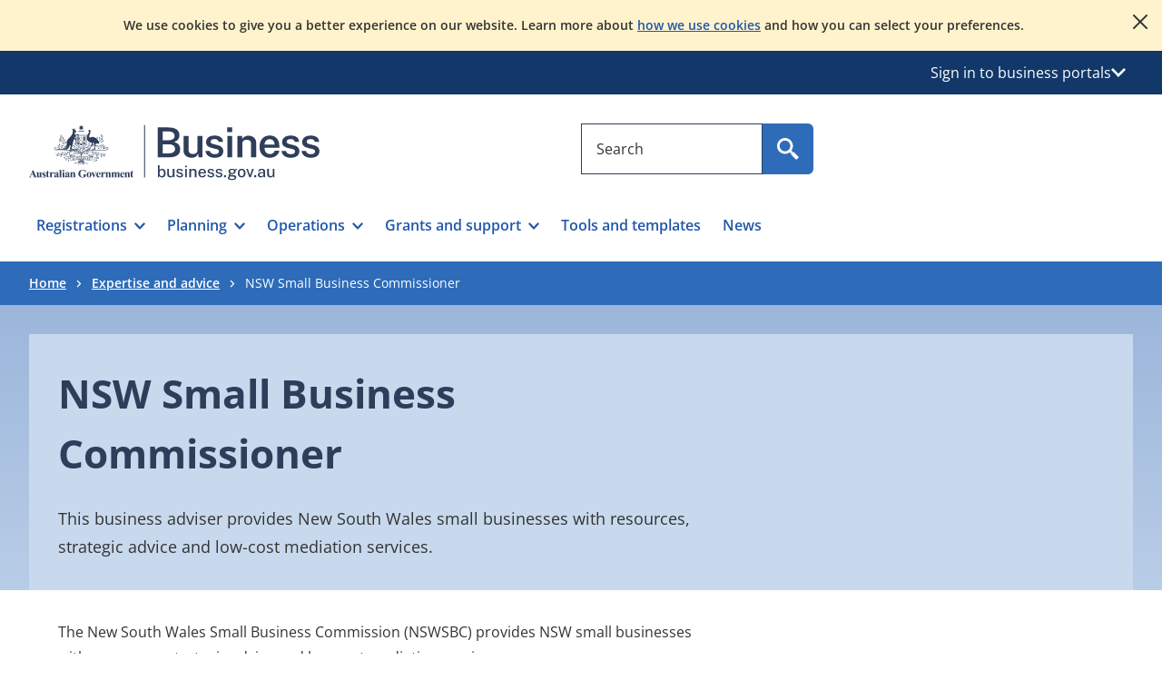

--- FILE ---
content_type: text/html; charset=utf-8
request_url: https://business.gov.au/expertise-and-advice/nsw-small-business-commissioner
body_size: 100465
content:


<!DOCTYPE html>
<html lang="en" xmlns="http://www.w3.org/1999/xhtml">
<head>

    <script type="application/ld+json">
  {
    "@context": "https://schema.org",
    "@type": "WebSite",
    "name": "business.gov.au",
    "alternateName": ["business.gov.au"],
    "url": "https://business.gov.au/"
  }
</script>
<!-- Google Tag Manager -->
    <script>
        (function (w, d, s, l, i) {
            w[l] = w[l] || []; w[l].push({
                'gtm.start':
                    new Date().getTime(), event: 'gtm.js'
            }); var f = d.getElementsByTagName(s)[0],
                j = d.createElement(s), dl = l != 'dataLayer' ? '&l=' + l : ''; j.async = true; j.src =
                    'https://www.googletagmanager.com/gtm.js?id=' + i + dl; f.parentNode.insertBefore(j, f);
        })(window, document, 'script', 'dataLayer', 'GTM-NXWKR8N');</script>
    <!-- End Google Tag Manager -->

        <script src="https://www.google.com/recaptcha/api.js?render=6LfH0ycqAAAAAF-UWOwPT__UVv40rflImqE8kk0F"></script>

    <meta charset="utf-8" />
    <meta name="viewport" content="width=device-width, initial-scale=1">

    
    
    <link rel="stylesheet" type="text/css" href="/content/client.min.css?bust_js_cache=20:18:38" />


        <title>NSW Small Business Commissioner | business.gov.au</title>
    <meta name="description" content="You don&#39;t have to do it alone - get advice from an expert." />
    <meta name="keywords" content="" />
        <link rel="canonical" href="https://business.gov.au/expertise-and-advice/nsw-small-business-commissioner" />
        <meta property="og:title" content="NSW Small Business Commissioner | business.gov.au" />
        <meta property="og:site_name" content="business.gov.au" />
        <meta property="og:description" content="You don&#39;t have to do it alone - get advice from an expert." />
        <meta property="og:url" content="https://business.gov.au/advisors/nsw-small-business-commissioner" />
        <meta property="og:type" content="website" />
        <meta property="og:image" content="" />
        <meta name="twitter:card" content="summary" />
        <meta name="twitter:site" content="business.gov.au" />
        <meta name="twitter:title" content="NSW Small Business Commissioner | business.gov.au" />
        <meta name="twitter:description" content="You don&#39;t have to do it alone - get advice from an expert." />
        <meta name="twitter:image" content="" />
        <meta name="dcterms.title" content="NSW Small Business Commissioner | business.gov.au" />
        <meta name="dcterms.identifier" content="https://business.gov.au/advisors/nsw-small-business-commissioner" />
        <meta name="dcterms.creator" content="" />
        <meta name="dcterms.publisher" content="" />
        <meta name="dcterms.description" content="You don&#39;t have to do it alone - get advice from an expert." />
        <meta name="dcterms.rights" content="" />
        <meta name="dcterms.date" content="15 May 2025" />
        <meta name="dcterms.type" content="adviser" />
            <meta http-equiv="Content-Security-Policy" content="default-src 'self'  https://*.loop11.com https://*.hotjar.com https://connect.facebook.net https://apps.mypurecloud.com.au/genesys-bootstrap/genesys.min.js; script-src 'self' 'unsafe-inline'  'unsafe-eval'  https://www.googletagmanager.com/  https://tagmanager.google.com  https://s.ytimg.com  https://www.google-analytics.com/  https://www.gstatic.com/  https://www.google.com/  https://google-analytics.com/  https://static.hotjar.com  https://script.hotjar.com  https://player.vimeo.com/  https://www.youtube.com/ https://cdn.loop11.com https://employ.test.business.gov.au https://*.loop11.com https://connect.facebook.net https://facebook.com https://www.facebook.com https://maps.googleapis.com/  https://code.jquery.com/jquery-3.7.1.min.js  https://apps.mypurecloud.com.au/journey/messenger-plugins/offersHelper.min.js  https://apps.mypurecloud.com.au/genesys-bootstrap/plugins/genesysvendors.min.js  https://apps.mypurecloud.com.au/genesys-bootstrap/genesys.min.js ; style-src 'self'  'unsafe-inline'  https://fonts.googleapis.com/  https://cdn.loop11.com/ https://www.googletagmanager.com/; font-src 'self'  https://fonts.gstatic.com/; img-src 'self'  data: https://maps.googleapis.com/ https://maps.gstatic.com/ https://fonts.gstatic.com https://www.facebook.com https://www.googletagmanager.com/; media-src 'self' https://www.youtube.com/; connect-src 'self'  https://www.google-analytics.com  https://www.googletagmanager.com https://maps.googleapis.com/  https://www.google.com/ https://stats.g.doubleclick.net  https://vimeo.com/  https://video.google.com  https://vc.hotjar.io  https://in.hotjar.com  https://employ.test.business.gov.au https://*.hotjar.com  wss://*.hotjar.com  https://tenere.loop11.com  https://content.hotjar.io  https://surveystats.hotjar.io  https://ask.hotjar.io  https://www.loop11.com/  https://*.loop11.com  https://metrics.hotjar.io/  https://facebook.com https://www.facebook.com https://departmentofindustryscienceenergyandresourcesproduxlo9oz8e.org.coveo.com  https://departmentofindustryscienceenergyandresourcesproduxlo9oz8e.analytics.org.coveo.com  https://departmentofindustryscienceenergyandresourcesnonprt8jm5t36.org.coveo.com  https://departmentofindustryscienceenergyandresourcesnonprt8jm5t36.analytics.org.coveo.com  wss://webmessaging.mypurecloud.com.au/v1 https://api.mypurecloud.com.au/api/v2/webmessaging/messages  https://api-cdn.mypurecloud.com.au/webdeployments/v1/deployments/c2b85da8-feb3-4ca6-8fdb-bfee7a75ea49/domains.json  https://api-cdn.mypurecloud.com.au/webdeployments/v1/deployments/c2b85da8-feb3-4ca6-8fdb-bfee7a75ea49/config.json  https://api-cdn.mypurecloud.com.au/webdeployments/v1/deployments/c2b85da8-feb3-4ca6-8fdb-bfee7a75ea49/en-us.json ; frame-src 'self'  https://www.google.com  https://www.googletagmanager.com https://vars.hotjar.com  https://www.youtube.com https://employ.business.gov.au  https://player.vimeo.com  https://apps.mypurecloud.com.au/  https://apps.mypurecloud.com/; upgrade-insecure-requests;  report-to report-endpoint" />
        <link rel="icon" type="image/png" href="/-/media/site-images/favicon16.png?sc_lang=en&amp;hash=1D5848729651072DA03F11FC629A147F" sizes="16x16" />
        <link class="favicon-default" rel="icon" type="image/png" href="/-/media/site-images/favicon32.png?sc_lang=en&amp;hash=2AFB533861290421D9880CACEF25AC80" sizes="32x32" />
        <link rel="apple-touch-icon" sizes="72x72" href="/-/media/site-images/favicon72.png?sc_lang=en&amp;hash=2400A06A6C2FA51EDE00BC35D1DBC1C4" />
        <link rel="apple-touch-icon" sizes="114x114" href="/-/media/site-images/favicon114.png?sc_lang=en&amp;hash=489662C69EEF833B0C9055B32BD8E450" />
        <link rel="apple-touch-icon" sizes="144x144" href="/-/media/site-images/favicon144.png?sc_lang=en&amp;hash=FF46DA1222C8A835A50CBF68903B9AEB" />

    
    
    
</head>
<body class="">
    <!-- BEGIN DO NOT INDEX -->
     <!-- Google Tag Manager (noscript) -->
    <noscript>
        <iframe src="https://www.googletagmanager.com/ns.html?id=GTM-NXWKR8N" sandbox height="0" width="0" style="display:none;visibility:hidden" aria-hidden="true"></iframe>
    </noscript>
    <!-- End Google Tag Manager (noscript) -->


    <div class="skip-link">
        <a class="skip-main" href="#mainsection">skip to content</a>
        
        <a class="skip-main d-md-none" href="#nav-mobile-menu-btn">skip to navigate</a>
        <a class="skip-main d-none d-md-block" href="#navigation-bar">skip to navigate</a>
    </div>

    <input name="__RequestVerificationToken" type="hidden" value="bhyY-4XDhM2egsGMQPYX95dFhde_RJGKI_z75ZDUAEOlhJgaprAMeGxvi55W36QAoiMyDfn_c-qtU9Ra8jq9YZCMeHoVbRjzfq7aBccXuEA1" />

    <!-- END DO NOT INDEX -->
    

<div id="maincontent" class="maincontent">
    <div id="app" class="sitecore">
        <!-- BEGIN NOINDEX -->
        <header id="header">
            <!-- BEGIN NOINDEX -->
    <noscript>
        <div class="position-relative d-print-none bg-yellow-300 py-6">
            <div class="container-xxl">
                <div class="row">
                    <div class="d-flex justify-content-center align-items-start">
                        <div class="body-copy text-center fw-semibold reset-last lh-lg"><p>JavaScript is disabled in your browser. To view the website properly, please enable JavaScript in your browser settings and refresh the page.</p></div>
                    </div>
                </div>
            </div>
        </div>
    </noscript>
<!-- END NOINDEX -->

                <div id="toast-a1ed3898c2534520b5444672ead82b84" data-modal-type="cookieNotificationToast" class="toast toast-cookie position-relative bg-yellow-100 w-100 d-print-none py-6" data-bs-autohide="false" data-testid="toast-cookie">
        <div class="container-xxl">
            <div class="row">
                <div class="d-flex justify-content-center align-items-start">
                    <div class="body-copy text-center fw-semibold fs-14 reset-last pe-xxl-0 pe-6"><p>We use cookies to give you a better experience on our website. Learn more about <a href="/legal-notices/cookies">how we use cookies</a> and how you can select your preferences.</p></div>
                </div>
            </div>
        </div>
        <button type="button" class="button-affirmative icon-close icon-bg toast-close-button" data-bs-dismiss="toast" aria-label="Close" data-test-id="cookie-button" data-testid="cookie-button"></button>
    </div>

                    <div id="global-services" class="d-print-none bg-blue-bg-500 light-bg w-100" data-testid="global-services">
            <div class="container-xxl">
                
                <div class="row navbar">
                    <div class="d-flex">
                        <div class="position-relative flex-grow-1 ms-auto">
                            <button type="button" id="global-services-nav-btn" class="link-light d-flex gap-3 align-items-center fs-12 fs-md-16 bg-transparent border-0 px-3 py-5 ms-auto" data-bs-toggle="dropdown" data-bs-auto-close="outside" aria-expanded="false" data-testid="global-services-nav-btn">
                                <span>Sign in to business portals</span>
                                <span class="icon-16 icon-chevron-white icon-chevron-white-down icon-bg"></span>
                            </button>
                            <div id="global-services-dropdown" class="dropdown-menu body-copy position-absolute end-0 text-start bg-utility-blueblack-100 p-7 py-5 py-md-7" aria-labelledby="global-services-nav-btn" data-testid="global-services-dropdown">
                                                                    <ul class="list-unstyled bg-white reset-last p-5 p-md-6 m-0">
                                                <li class="border-1 border-bottom border-utility-blueblack-300 mb-5 mb-md-6">
                                                    <a href="https://portal.business.gov.au/" class="global-services-menu-item btn btn-tertiary" target="" data-test-id="global-services-menu-item" data-testid="global-services-menu-item">Business grants portal</a>
                                                    <p class="fs-14 fs-md-16 mt-3 mb-0">Apply for and manage a grant or program for your business.</p>
                                                </li>
                                                <li class="border-1 border-bottom border-utility-blueblack-300 mb-5 mb-md-6">
                                                    <a href="https://incentives.business.gov.au/" class="global-services-menu-item btn btn-tertiary" target="" data-test-id="global-services-menu-item" data-testid="global-services-menu-item">Research and Development Tax Incentive portal</a>
                                                    <p class="fs-14 fs-md-16 mt-3 mb-0">Manage your interactions with the R&D Tax Incentive program.</p>
                                                </li>
                                    </ul>
                            </div>
                        </div>
                    </div>
                </div>
            </div>
        </div>

            

    <div class="">
        <div id="navigation-wrapper" class="container-xxl py-md-8 pt-7 pb-0">
            <div class="row grid-container-mobile-nav">
                <div class="navigation-logo-container col-md-6 d-flex align-items-center">
                        <a id="navigation-logo-desktop" aria-label="Australian Government logo. Business, business.gov.au" href="/" class="d-md-block d-none">
                            <svg width="320" height="64" viewbox="0 0 317 60" fill="none" xmlns="http://www.w3.org/2000/svg">
<path d="M140.482 35.2806V2.60962H151.712C155.854 2.60962 158.953 3.34458 161.009 4.81316C163.065 6.28175 164.094 8.39409 164.094 11.1502C164.094 12.8226 163.665 14.2684 162.805 15.4889C161.947 16.708 160.434 17.7407 158.264 18.5843C159.589 18.9008 160.684 19.334 161.551 19.8839C162.417 20.4338 163.091 21.0588 163.573 21.7589C164.056 22.459 164.394 23.2087 164.59 24.0067C164.786 24.8047 164.884 25.6255 164.884 26.4691C164.884 29.4518 163.848 31.6661 161.778 33.1119C159.707 34.5577 156.501 35.2806 152.164 35.2806H140.482ZM145.973 16.5283H152.637C153.406 16.5283 154.152 16.4451 154.875 16.2788C155.597 16.1139 156.253 15.851 156.841 15.4889C157.428 15.1268 157.899 14.6453 158.253 14.0431C158.607 13.4409 158.784 12.71 158.784 11.8516C158.784 10.2087 158.162 8.98555 156.92 8.17951C155.677 7.3748 154.085 6.97111 152.141 6.97111H145.973V16.5283ZM145.973 30.8976H152.231C154.551 30.8976 156.31 30.4792 157.507 29.6436C158.705 28.8081 159.303 27.5983 159.303 26.0171C159.303 24.8731 159.009 23.9275 158.422 23.1819C157.835 22.4362 157.036 21.8823 156.027 21.5215C155.018 21.1594 153.889 20.9796 152.637 20.9796H145.973V30.8976Z" fill="#2E3E5A"></path>
<path d="M177.476 35.7325C176.332 35.7325 175.228 35.5636 174.166 35.2242C173.104 34.8849 172.151 34.3887 171.308 33.7329C170.464 33.077 169.794 32.2683 169.296 31.304C168.8 30.341 168.552 29.2185 168.552 27.9377V11.9187H174.064V27.306C174.064 28.5707 174.468 29.6101 175.272 30.4228C176.078 31.2369 177.295 31.6433 178.922 31.6433C180.398 31.6433 181.58 31.2557 182.469 30.4792C183.357 29.704 183.802 28.5854 183.802 27.1249V11.9187H189.27V35.2806H185.045L184.435 30.7166C184.148 31.9974 183.648 33.0033 182.932 33.7329C182.217 34.4638 181.38 34.9802 180.424 35.2806C179.468 35.5823 178.484 35.7325 177.476 35.7325Z" fill="#2E3E5A"></path>
<path d="M202.54 35.7326C200.913 35.7326 199.373 35.4724 197.919 34.9534C196.465 34.4344 195.246 33.6162 194.259 32.5017C193.272 31.3872 192.651 29.9481 192.395 28.1872H197.23C197.442 29.0442 197.813 29.7456 198.348 30.2875C198.884 30.8293 199.519 31.2249 200.258 31.4731C200.996 31.7225 201.748 31.8472 202.517 31.8472C203.918 31.8472 205.052 31.6058 205.918 31.123C206.783 30.6415 207.216 29.8958 207.216 28.8859C207.216 28.1483 206.975 27.5622 206.493 27.125C206.012 26.6878 205.243 26.3565 204.189 26.1312L199.738 25.1132C197.765 24.6773 196.18 23.9544 194.982 22.9445C193.784 21.936 193.178 20.513 193.164 18.6743C193.149 17.2888 193.495 16.0536 194.203 14.9699C194.91 13.8849 195.965 13.0293 197.365 12.4043C198.767 11.7793 200.498 11.4668 202.562 11.4668C205.289 11.4668 207.472 12.073 209.114 13.2854C210.756 14.4992 211.601 16.2266 211.645 18.4717H206.968C206.802 17.4618 206.328 16.6746 205.545 16.1099C204.762 15.5453 203.744 15.2623 202.495 15.2623C201.198 15.2623 200.136 15.5118 199.309 16.008C198.48 16.5056 198.065 17.266 198.065 18.2907C198.065 18.9988 198.383 19.5554 199.015 19.9631C199.648 20.3695 200.598 20.7155 201.862 21.0012L206.064 22.0191C207.27 22.3196 208.256 22.7273 209.024 23.2383C209.793 23.7506 210.395 24.3112 210.832 24.9214C211.268 25.5317 211.574 26.1567 211.747 26.7964C211.92 27.4375 212.007 28.0289 212.007 28.5708C212.007 30.0769 211.618 31.3604 210.843 32.4226C210.066 33.4848 208.971 34.3016 207.556 34.8743C206.139 35.4456 204.467 35.7326 202.54 35.7326Z" fill="#2E3E5A"></path>
<path d="M221.71 7.82949H216.265V2.63245H221.71V7.82949ZM221.642 35.2806H216.355V11.9187H221.642V35.2806Z" fill="#2E3E5A"></path>
<path d="M227.256 35.2806V11.9187H232.633V15.2623C232.995 14.6601 233.489 14.0807 234.114 13.5228C234.739 12.9662 235.51 12.5142 236.43 12.1669C237.349 11.8208 238.424 11.6478 239.661 11.6478C241.107 11.6478 242.451 11.9335 243.694 12.5062C244.936 13.0789 245.938 13.9748 246.698 15.1952C247.458 16.4144 247.839 17.9889 247.839 19.9175V35.2806H242.327V20.572C242.327 19.0363 241.905 17.895 241.061 17.1493C240.217 16.4036 239.155 16.0308 237.876 16.0308C237.001 16.0308 236.174 16.177 235.391 16.4707C234.607 16.7657 233.97 17.2097 233.481 17.8038C232.991 18.3993 232.746 19.141 232.746 20.0302V35.2806H227.256Z" fill="#2E3E5A"></path>
<path d="M257.005 24.8651C256.99 26.1902 257.2 27.365 257.638 28.3897C258.075 29.4144 258.721 30.2164 259.581 30.7958C260.439 31.3765 261.501 31.6662 262.766 31.6662C264.062 31.6662 265.187 31.3765 266.145 30.7958C267.101 30.2164 267.737 29.3312 268.053 28.1416H273.091C272.82 29.7671 272.172 31.1458 271.149 32.2751C270.124 33.4057 268.885 34.264 267.432 34.8515C265.978 35.4389 264.468 35.7326 262.902 35.7326C260.642 35.7326 258.658 35.2552 256.948 34.2976C255.238 33.3413 253.905 31.9747 252.949 30.1976C251.993 28.4192 251.515 26.3028 251.515 23.8485C251.515 21.4532 251.951 19.3261 252.824 17.4659C253.699 15.6057 254.959 14.1411 256.609 13.0708C258.259 12.0019 260.243 11.4668 262.562 11.4668C264.867 11.4668 266.806 11.9563 268.38 12.9354C269.955 13.9144 271.145 15.2811 271.951 17.0367C272.755 18.7909 273.159 20.8429 273.159 23.1927V24.8651H257.005ZM257.005 21.4532H267.963C267.963 20.3239 267.766 19.3033 267.374 18.3913C266.983 17.4806 266.385 16.7577 265.579 16.2226C264.773 15.6888 263.76 15.4206 262.54 15.4206C261.335 15.4206 260.319 15.7143 259.49 16.3017C258.661 16.8892 258.036 17.6469 257.615 18.5723C257.192 19.4991 256.99 20.4594 257.005 21.4532Z" fill="#2E3E5A"></path>
<path d="M285.547 35.7326C283.921 35.7326 282.381 35.4724 280.927 34.9534C279.473 34.4344 278.254 33.6162 277.267 32.5017C276.28 31.3872 275.659 29.9481 275.403 28.1872H280.238C280.45 29.0442 280.821 29.7456 281.356 30.2875C281.891 30.8293 282.527 31.2249 283.266 31.4731C284.004 31.7225 284.756 31.8472 285.525 31.8472C286.926 31.8472 288.059 31.6058 288.926 31.123C289.791 30.6415 290.224 29.8958 290.224 28.8859C290.224 28.1483 289.983 27.5622 289.501 27.125C289.02 26.6878 288.251 26.3565 287.197 26.1312L282.746 25.1132C280.773 24.6773 279.188 23.9544 277.99 22.9445C276.792 21.936 276.186 20.513 276.171 18.6743C276.157 17.2888 276.503 16.0536 277.211 14.9699C277.918 13.8849 278.973 13.0293 280.373 12.4043C281.775 11.7793 283.506 11.4668 285.57 11.4668C288.297 11.4668 290.48 12.073 292.122 13.2854C293.763 14.4992 294.608 16.2266 294.653 18.4717H289.976C289.81 17.4618 289.336 16.6746 288.553 16.1099C287.77 15.5453 286.752 15.2623 285.503 15.2623C284.206 15.2623 283.144 15.5118 282.317 16.008C281.488 16.5056 281.073 17.266 281.073 18.2907C281.073 18.9988 281.391 19.5554 282.023 19.9631C282.656 20.3695 283.605 20.7155 284.87 21.0012L289.072 22.0191C290.278 22.3196 291.264 22.7273 292.032 23.2383C292.801 23.7506 293.403 24.3112 293.84 24.9214C294.276 25.5317 294.582 26.1567 294.755 26.7964C294.928 27.4375 295.015 28.0289 295.015 28.5708C295.015 30.0769 294.626 31.3604 293.851 32.4226C293.074 33.4848 291.978 34.3016 290.563 34.8743C289.147 35.4456 287.475 35.7326 285.547 35.7326Z" fill="#2E3E5A"></path>
<path d="M307.43 35.7326C305.803 35.7326 304.264 35.4724 302.81 34.9534C301.356 34.4344 300.137 33.6162 299.15 32.5017C298.163 31.3872 297.542 29.9481 297.286 28.1872H302.121C302.332 29.0442 302.704 29.7456 303.239 30.2875C303.774 30.8293 304.41 31.2249 305.149 31.4731C305.887 31.7225 306.639 31.8472 307.407 31.8472C308.809 31.8472 309.942 31.6058 310.809 31.123C311.674 30.6415 312.107 29.8958 312.107 28.8859C312.107 28.1483 311.866 27.5622 311.384 27.125C310.903 26.6878 310.134 26.3565 309.08 26.1312L304.629 25.1132C302.656 24.6773 301.07 23.9544 299.873 22.9445C298.675 21.936 298.069 20.513 298.054 18.6743C298.039 17.2888 298.385 16.0536 299.094 14.9699C299.8 13.8849 300.856 13.0293 302.256 12.4043C303.658 11.7793 305.389 11.4668 307.453 11.4668C310.18 11.4668 312.363 12.073 314.005 13.2854C315.646 14.4992 316.491 16.2266 316.535 18.4717H311.859C311.693 17.4618 311.219 16.6746 310.436 16.1099C309.653 15.5453 308.635 15.2623 307.386 15.2623C306.089 15.2623 305.027 15.5118 304.199 16.008C303.371 16.5056 302.956 17.266 302.956 18.2907C302.956 18.9988 303.274 19.5554 303.906 19.9631C304.539 20.3695 305.488 20.7155 306.753 21.0012L310.955 22.0191C312.161 22.3196 313.146 22.7273 313.915 23.2383C314.683 23.7506 315.286 24.3112 315.723 24.9214C316.159 25.5317 316.464 26.1567 316.637 26.7964C316.81 27.4375 316.898 28.0289 316.898 28.5708C316.898 30.0769 316.509 31.3604 315.733 32.4226C314.957 33.4848 313.861 34.3016 312.446 34.8743C311.03 35.4456 309.358 35.7326 307.43 35.7326Z" fill="#2E3E5A"></path>
<path d="M145.205 57.1645C144.694 57.1645 144.259 57.0974 143.901 56.9619C143.543 56.8278 143.248 56.6535 143.016 56.4416C142.784 56.231 142.603 56.0084 142.47 55.7737C142.339 55.5376 142.237 55.3217 142.166 55.1219L141.963 56.9888H140.545V43.903H142.447V49.265C142.53 49.1067 142.651 48.9364 142.813 48.7553C142.974 48.5729 143.177 48.4026 143.421 48.2443C143.665 48.0861 143.948 47.9573 144.271 47.8567C144.593 47.7561 144.958 47.7079 145.363 47.7079C146.496 47.7079 147.395 48.1062 148.061 48.9042C148.728 49.7035 149.062 50.865 149.062 52.3912C149.062 53.3542 148.917 54.1924 148.63 54.9059C148.342 55.6194 147.912 56.1733 147.34 56.5703C146.767 56.966 146.055 57.1645 145.205 57.1645ZM144.834 55.7468C145.527 55.7468 146.091 55.4773 146.53 54.9368C146.967 54.3963 147.186 53.5272 147.186 52.3309C147.186 51.2968 146.982 50.5069 146.574 49.961C146.166 49.4152 145.576 49.1429 144.808 49.1429C144.256 49.1429 143.807 49.2636 143.46 49.5077C143.114 49.7518 142.86 50.1112 142.699 50.586C142.537 51.0621 142.454 51.6429 142.447 52.3309C142.447 53.5446 142.636 54.4191 143.012 54.9502C143.387 55.4813 143.995 55.7468 144.834 55.7468Z" fill="#2E3E5A"></path>
<path d="M154.274 57.1645C153.815 57.1577 153.378 57.0907 152.962 56.9619C152.545 56.8332 152.173 56.6387 151.847 56.3812C151.522 56.1224 151.264 55.8018 151.072 55.4209C150.882 55.04 150.787 54.5961 150.787 54.0905V47.8822H152.68V53.888C152.68 54.4352 152.851 54.8777 153.191 55.2184C153.531 55.5591 154.046 55.7294 154.731 55.7294C155.355 55.7294 155.852 55.5658 156.229 55.2399C156.605 54.9153 156.792 54.4378 156.792 53.8088V47.8822H158.669V56.9888H157.205L156.995 55.2265C156.889 55.7026 156.7 56.0821 156.426 56.3678C156.154 56.6521 155.831 56.8587 155.458 56.9834C155.085 57.1095 154.691 57.1698 154.274 57.1645Z" fill="#2E3E5A"></path>
<path d="M164.428 57.1645C163.793 57.1645 163.199 57.0639 162.645 56.8654C162.09 56.6656 161.626 56.3517 161.253 55.9226C160.88 55.4947 160.647 54.9448 160.553 54.2756H162.235C162.312 54.623 162.456 54.9086 162.671 55.1353C162.886 55.3606 163.143 55.5283 163.446 55.6369C163.748 55.7455 164.072 55.7992 164.418 55.7992C164.995 55.7992 165.459 55.6946 165.815 55.4867C166.17 55.2788 166.347 54.9569 166.347 54.5224C166.347 54.2112 166.252 53.9618 166.061 53.774C165.87 53.5862 165.569 53.4481 165.159 53.3609L163.344 52.9291C162.593 52.752 161.992 52.4731 161.539 52.0882C161.087 51.7032 160.858 51.1654 160.852 50.472C160.852 49.9383 160.986 49.4621 161.253 49.045C161.52 48.6293 161.919 48.3007 162.447 48.0633C162.975 47.8259 163.633 47.7079 164.418 47.7079C165.446 47.7079 166.271 47.9359 166.893 48.3946C167.515 48.8519 167.838 49.5158 167.861 50.3835H166.233C166.174 49.9678 165.985 49.6405 165.666 49.4018C165.345 49.1644 164.924 49.045 164.401 49.045C163.861 49.045 163.418 49.1523 163.072 49.3669C162.725 49.5815 162.552 49.9088 162.552 50.3487C162.552 50.6477 162.679 50.8851 162.931 51.0581C163.183 51.2311 163.561 51.3733 164.067 51.4846L165.792 51.9165C166.238 52.0332 166.606 52.1874 166.893 52.3792C167.181 52.5696 167.407 52.7789 167.572 53.0082C167.735 53.2362 167.852 53.4749 167.919 53.7217C167.986 53.9685 168.021 54.1992 168.021 54.4178C168.021 54.9931 167.875 55.484 167.585 55.8917C167.294 56.2994 166.88 56.6146 166.343 56.8346C165.805 57.0545 165.168 57.1645 164.428 57.1645Z" fill="#2E3E5A"></path>
<path d="M172.185 46.1227H170.291V44.2638H172.185V46.1227ZM172.15 56.9888H170.335V47.8836H172.15V56.9888Z" fill="#2E3E5A"></path>
<path d="M174.958 56.9887V47.8835H176.799V49.1952C176.945 48.9498 177.143 48.7177 177.393 48.5005C177.642 48.2832 177.951 48.1075 178.318 47.972C178.684 47.8366 179.108 47.7695 179.59 47.7695C180.16 47.7695 180.687 47.8822 181.171 48.1075C181.655 48.3342 182.044 48.6869 182.338 49.1657C182.631 49.6431 182.778 50.2614 182.778 51.0192V56.9887H180.893V51.2217C180.893 50.5699 180.719 50.0857 180.369 49.7679C180.02 49.4514 179.569 49.2918 179.018 49.2918C178.648 49.2918 178.295 49.3548 177.96 49.4768C177.626 49.6016 177.357 49.788 177.151 50.0374C176.945 50.2856 176.843 50.5994 176.843 50.9749V56.9887H174.958Z" fill="#2E3E5A"></path>
<path d="M186.625 52.8768C186.625 53.4226 186.714 53.9108 186.893 54.3427C187.073 54.7745 187.344 55.1152 187.707 55.3646C188.072 55.6141 188.524 55.7388 189.065 55.7388C189.604 55.7388 190.072 55.6154 190.469 55.3687C190.865 55.1219 191.125 54.7557 191.248 54.2676H192.992C192.886 54.8899 192.638 55.4183 192.247 55.8528C191.857 56.2874 191.385 56.6146 190.834 56.8346C190.283 57.0545 189.705 57.1645 189.1 57.1645C188.236 57.1645 187.475 56.9781 186.818 56.6052C186.161 56.2337 185.649 55.6999 185.283 55.0079C184.915 54.3145 184.731 53.4897 184.731 52.5334C184.731 51.5879 184.899 50.7523 185.233 50.0281C185.568 49.3025 186.052 48.7352 186.687 48.3235C187.32 47.9131 188.083 47.7079 188.976 47.7079C189.856 47.7079 190.598 47.8957 191.2 48.2712C191.801 48.6467 192.258 49.1738 192.569 49.8524C192.88 50.5297 193.036 51.3304 193.036 52.2518V52.8768H186.625ZM186.625 51.6523H191.239C191.239 51.1762 191.157 50.7443 190.992 50.354C190.828 49.9637 190.578 49.6553 190.24 49.4286C189.902 49.2033 189.478 49.0893 188.968 49.0893C188.445 49.0893 188.011 49.2167 187.665 49.4688C187.317 49.721 187.058 50.0442 186.885 50.4372C186.712 50.8301 186.625 51.2352 186.625 51.6523Z" fill="#2E3E5A"></path>
<path d="M198.425 57.1645C197.791 57.1645 197.196 57.0639 196.643 56.8654C196.087 56.6656 195.623 56.3517 195.25 55.9226C194.878 55.4947 194.644 54.9448 194.55 54.2756H196.232C196.309 54.623 196.453 54.9086 196.668 55.1353C196.883 55.3606 197.14 55.5283 197.443 55.6369C197.745 55.7455 198.07 55.7992 198.416 55.7992C198.992 55.7992 199.456 55.6946 199.812 55.4867C200.167 55.2788 200.344 54.9569 200.344 54.5224C200.344 54.2112 200.249 53.9618 200.059 53.774C199.867 53.5862 199.566 53.4481 199.156 53.3609L197.341 52.9291C196.59 52.752 195.989 52.4731 195.536 52.0882C195.084 51.7032 194.855 51.1654 194.849 50.472C194.849 49.9383 194.983 49.4621 195.25 49.045C195.517 48.6293 195.916 48.3007 196.444 48.0633C196.972 47.8259 197.63 47.7079 198.416 47.7079C199.443 47.7079 200.268 47.9359 200.89 48.3946C201.512 48.8519 201.836 49.5158 201.858 50.3835H200.23C200.171 49.9678 199.982 49.6405 199.663 49.4018C199.342 49.1644 198.921 49.045 198.398 49.045C197.858 49.045 197.415 49.1523 197.069 49.3669C196.722 49.5815 196.549 49.9088 196.549 50.3487C196.549 50.6477 196.676 50.8851 196.928 51.0581C197.18 51.2311 197.559 51.3733 198.064 51.4846L199.789 51.9165C200.236 52.0332 200.603 52.1874 200.89 52.3792C201.178 52.5696 201.404 52.7789 201.569 53.0082C201.732 53.2362 201.849 53.4749 201.916 53.7217C201.983 53.9685 202.018 54.1992 202.018 54.4178C202.018 54.9931 201.872 55.484 201.582 55.8917C201.291 56.2994 200.877 56.6146 200.34 56.8346C199.802 57.0545 199.165 57.1645 198.425 57.1645Z" fill="#2E3E5A"></path>
<path d="M207.355 57.1645C206.72 57.1645 206.126 57.0639 205.572 56.8654C205.017 56.6656 204.553 56.3517 204.18 55.9226C203.807 55.4947 203.574 54.9448 203.48 54.2756H205.162C205.238 54.623 205.383 54.9086 205.598 55.1353C205.812 55.3606 206.07 55.5283 206.373 55.6369C206.675 55.7455 206.999 55.7992 207.345 55.7992C207.922 55.7992 208.386 55.6946 208.741 55.4867C209.097 55.2788 209.274 54.9569 209.274 54.5224C209.274 54.2112 209.179 53.9618 208.988 53.774C208.796 53.5862 208.496 53.4481 208.086 53.3609L206.271 52.9291C205.52 52.752 204.919 52.4731 204.466 52.0882C204.014 51.7032 203.784 51.1654 203.779 50.472C203.779 49.9383 203.913 49.4621 204.18 49.045C204.447 48.6293 204.845 48.3007 205.374 48.0633C205.902 47.8259 206.559 47.7079 207.345 47.7079C208.373 47.7079 209.197 47.9359 209.82 48.3946C210.442 48.8519 210.765 49.5158 210.788 50.3835H209.16C209.101 49.9678 208.912 49.6405 208.593 49.4018C208.272 49.1644 207.851 49.045 207.328 49.045C206.787 49.045 206.345 49.1523 205.999 49.3669C205.651 49.5815 205.478 49.9088 205.478 50.3487C205.478 50.6477 205.606 50.8851 205.858 51.0581C206.11 51.2311 206.488 51.3733 206.994 51.4846L208.719 51.9165C209.165 52.0332 209.533 52.1874 209.82 52.3792C210.108 52.5696 210.333 52.7789 210.498 53.0082C210.662 53.2362 210.779 53.4749 210.846 53.7217C210.913 53.9685 210.948 54.1992 210.948 54.4178C210.948 54.9931 210.801 55.484 210.512 55.8917C210.221 56.2994 209.806 56.6146 209.27 56.8346C208.732 57.0545 208.095 57.1645 207.355 57.1645Z" fill="#2E3E5A"></path>
<rect x="212.753" y="54.7172" width="2.17537" height="2.27194" fill="#2E3E5A"></rect>
<path d="M221.567 59.9997C220.088 59.9997 218.942 59.7919 218.132 59.3788C217.322 58.9644 216.917 58.3877 216.917 57.6487C216.917 57.3255 216.995 57.0505 217.15 56.8252C217.306 56.5985 217.491 56.4121 217.706 56.2659C217.92 56.1197 218.117 56.0031 218.3 55.9186C218.482 55.8327 218.599 55.7724 218.651 55.7375C218.552 55.6785 218.424 55.6047 218.269 55.5135C218.113 55.4223 217.974 55.2989 217.85 55.1434C217.727 54.9878 217.665 54.7839 217.665 54.5318C217.665 54.2381 217.805 53.9658 218.084 53.7164C218.363 53.4682 218.781 53.2832 219.339 53.1665C218.787 52.8956 218.359 52.5321 218.058 52.0748C217.755 51.6161 217.604 51.1292 217.604 50.6129C217.604 50.0201 217.771 49.5078 218.107 49.0759C218.441 48.6441 218.911 48.3141 219.519 48.0861C220.126 47.8568 220.841 47.7428 221.663 47.7428C222.263 47.7428 222.764 47.8098 223.168 47.944C223.575 48.0794 223.946 48.2672 224.287 48.5086C224.399 48.467 224.558 48.404 224.763 48.3195C224.968 48.2337 225.196 48.1411 225.445 48.0419C225.695 47.9413 225.932 47.8447 226.159 47.7508C226.384 47.6569 226.568 47.5805 226.709 47.5228L226.701 49.1604L225.116 49.4501C225.197 49.6271 225.263 49.8203 225.314 50.0308C225.362 50.2427 225.388 50.4372 225.388 50.6129C225.388 51.1413 225.244 51.6268 224.956 52.0694C224.669 52.5133 224.237 52.8674 223.663 53.1316C223.088 53.3958 222.368 53.5273 221.505 53.5273C221.422 53.5273 221.317 53.5259 221.187 53.5232C221.059 53.5205 220.95 53.5125 220.863 53.5004C220.316 53.5179 219.94 53.5822 219.735 53.6909C219.53 53.7982 219.426 53.9175 219.426 54.0476C219.426 54.2113 219.559 54.3239 219.823 54.3816C220.088 54.4406 220.522 54.4902 221.127 54.5318C221.343 54.5492 221.62 54.5667 221.958 54.5841C222.295 54.6015 222.671 54.6243 223.081 54.6538C224.079 54.7129 224.841 54.9636 225.366 55.4036C225.892 55.8435 226.154 56.4282 226.154 57.1551C226.154 57.9893 225.775 58.672 225.018 59.2031C224.261 59.7342 223.111 59.9997 221.567 59.9997ZM221.893 58.8463C222.696 58.8463 223.302 58.731 223.711 58.499C224.119 58.2656 224.323 57.9209 224.323 57.4636C224.323 57.1229 224.19 56.844 223.926 56.6267C223.663 56.4108 223.269 56.2834 222.747 56.2485L220.316 56.0889C220.075 56.0782 219.837 56.1305 219.598 56.2485C219.361 56.3652 219.165 56.5288 219.009 56.7367C218.854 56.9446 218.776 57.1766 218.776 57.4287C218.776 57.8861 219.029 58.2361 219.536 58.4802C220.045 58.7243 220.829 58.8463 221.893 58.8463ZM221.557 52.3738C222.168 52.3738 222.66 52.225 223.033 51.9299C223.406 51.6322 223.592 51.2057 223.592 50.6478C223.592 50.0724 223.406 49.6285 223.033 49.3133C222.66 49.0008 222.168 48.8425 221.557 48.8425C220.942 48.8425 220.444 49.0008 220.065 49.3187C219.687 49.6352 219.497 50.0791 219.497 50.6478C219.497 51.1883 219.677 51.6107 220.039 51.9152C220.4 52.221 220.906 52.3738 221.557 52.3738Z" fill="#2E3E5A"></path>
<path d="M232.019 57.1645C231.167 57.1645 230.424 56.9807 229.787 56.6146C229.15 56.2471 228.656 55.7133 228.308 55.0159C227.959 54.3172 227.783 53.4709 227.783 52.4798C227.783 51.5222 227.949 50.6866 228.281 49.9704C228.612 49.2529 229.096 48.6977 229.729 48.3007C230.364 47.905 231.129 47.7065 232.028 47.7065C232.885 47.7065 233.628 47.893 234.256 48.2658C234.885 48.6387 235.372 49.1818 235.718 49.894C236.064 50.6088 236.238 51.4699 236.238 52.4798C236.238 53.4012 236.074 54.2139 235.748 54.918C235.423 55.6235 234.946 56.1734 234.321 56.569C233.696 56.966 232.929 57.1645 232.019 57.1645ZM232.028 55.7107C232.544 55.7107 232.978 55.5752 233.326 55.3016C233.676 55.0293 233.939 54.6444 234.115 54.1482C234.291 53.652 234.379 53.0779 234.379 52.4261C234.379 51.8213 234.301 51.2714 234.146 50.7751C233.99 50.2803 233.739 49.8846 233.392 49.5909C233.046 49.2972 232.591 49.151 232.028 49.151C231.5 49.151 231.06 49.2838 230.707 49.552C230.354 49.8189 230.089 50.1971 229.91 50.688C229.731 51.1775 229.642 51.7582 229.642 52.4261C229.642 53.0203 229.72 53.5648 229.879 54.0637C230.038 54.5639 230.293 54.9623 230.645 55.2627C230.998 55.5618 231.458 55.7107 232.028 55.7107Z" fill="#2E3E5A"></path>
<path d="M245.271 47.8829L241.96 56.9881H240.367L237.047 47.8829H238.79L241.098 54.6022H241.221L243.528 47.8829H245.271Z" fill="#2E3E5A"></path>
<rect x="245.685" y="54.7172" width="2.17537" height="2.27194" fill="#2E3E5A"></rect>
<path d="M252.756 57.1645C252.168 57.1645 251.648 57.0599 251.193 56.848C250.737 56.6361 250.38 56.3316 250.123 55.9319C249.864 55.5323 249.735 55.0508 249.735 54.4875C249.735 53.4789 250.093 52.7239 250.81 52.225C251.526 51.726 252.668 51.4618 254.235 51.4323L255.732 51.3881V50.7282C255.732 50.2051 255.576 49.7947 255.265 49.4957C254.954 49.1952 254.475 49.0491 253.83 49.0544C253.343 49.0544 252.91 49.1657 252.532 49.3897C252.152 49.6124 251.904 49.9798 251.787 50.4895H250.15C250.185 49.8846 250.359 49.3763 250.673 48.9619C250.988 48.5488 251.42 48.2363 251.972 48.0244C252.524 47.8138 253.173 47.7079 253.918 47.7079C254.746 47.7079 255.427 47.8205 255.961 48.0472C256.495 48.2725 256.893 48.6024 257.155 49.037C257.415 49.4715 257.546 49.9999 257.546 50.6222V56.9888H255.953L255.803 55.315C255.462 56.0138 255.032 56.4979 254.513 56.7635C253.992 57.0317 253.407 57.1645 252.756 57.1645ZM253.346 55.8528C253.633 55.8528 253.918 55.8019 254.2 55.6986C254.482 55.5967 254.738 55.4545 254.966 55.2761C255.194 55.0977 255.379 54.8966 255.516 54.6726C255.654 54.45 255.726 54.2206 255.732 53.9859V52.4798L254.499 52.5066C253.872 52.512 253.339 52.5763 252.902 52.7011C252.463 52.8231 252.129 53.0149 251.897 53.2724C251.665 53.5313 251.55 53.8746 251.55 54.3038C251.55 54.7906 251.719 55.1702 252.06 55.4438C252.4 55.716 252.829 55.8528 253.346 55.8528Z" fill="#2E3E5A"></path>
<path d="M263.393 57.1645C262.934 57.1577 262.497 57.0907 262.081 56.9619C261.664 56.8332 261.293 56.6387 260.967 56.3812C260.641 56.1224 260.383 55.8018 260.193 55.4209C260.001 55.04 259.906 54.5961 259.906 54.0905V47.8822H261.799V53.888C261.799 54.4352 261.97 54.8777 262.31 55.2184C262.65 55.5591 263.165 55.7294 263.85 55.7294C264.474 55.7294 264.971 55.5658 265.348 55.2399C265.724 54.9153 265.912 54.4378 265.912 53.8088V47.8822H267.788V56.9888H266.325L266.114 55.2265C266.008 55.7026 265.819 56.0821 265.545 56.3678C265.273 56.6521 264.95 56.8587 264.577 56.9834C264.204 57.1095 263.81 57.1698 263.393 57.1645Z" fill="#2E3E5A"></path>
<path d="M4.92881 54.7798H2.1043L1.76766 55.5591C1.65769 55.8179 1.6027 56.0325 1.6027 56.2028C1.6027 56.4255 1.6939 56.5891 1.87496 56.6964C1.97957 56.7594 2.24378 56.805 2.66088 56.8359V57.0531H0V56.8359C0.28567 56.7943 0.521716 56.6763 0.706798 56.4831C0.891879 56.2887 1.11988 55.8863 1.39079 55.2761L4.25017 48.8961H4.36283L7.24501 55.4518C7.51995 56.0741 7.74795 56.4657 7.92364 56.6253C8.05776 56.746 8.24552 56.8211 8.48962 56.8359V57.0531H4.62168V56.8359H4.78128C5.09109 56.8359 5.3097 56.7943 5.43711 56.7084C5.52026 56.6441 5.56452 56.5542 5.56452 56.4375C5.56452 56.3638 5.55245 56.2927 5.52965 56.2203C5.52026 56.184 5.46393 56.0365 5.35262 55.7763L4.92881 54.7798ZM4.72763 54.344L3.53667 51.5905L2.3095 54.344H4.72763Z" fill="#2E3E5A"></path>
<path d="M13.3914 51.5464V55.8596C13.3914 56.2821 13.4303 56.5449 13.5081 56.6522C13.5872 56.7501 13.7455 56.8172 13.9842 56.8454V57.0546H11.7404V56.3223C11.4762 56.6375 11.2134 56.8655 10.9492 57.013C10.6863 57.1498 10.3912 57.2222 10.0653 57.2222C9.75283 57.2222 9.47789 57.1283 9.23379 56.9419C8.99372 56.7461 8.83144 56.5235 8.74963 56.2687C8.66782 56.0125 8.62624 55.5632 8.62624 54.9315V52.7427C8.62624 52.3243 8.58735 52.0654 8.50956 51.9635C8.43445 51.8602 8.2762 51.7932 8.03076 51.7623V51.5464H10.2786V55.3124C10.2786 55.704 10.2947 55.9588 10.3309 56.0688C10.3698 56.1855 10.4288 56.274 10.5079 56.3344C10.5897 56.3907 10.6849 56.4229 10.7896 56.4229C10.9317 56.4229 11.0605 56.3827 11.1745 56.3075C11.33 56.207 11.5205 56.0004 11.7404 55.6893V52.7427C11.7404 52.3243 11.7002 52.0654 11.6224 51.9635C11.5473 51.8602 11.3864 51.7932 11.1436 51.7623V51.5464H13.3914Z" fill="#2E3E5A"></path>
<path d="M17.8458 51.3894L17.9343 53.2697H17.7331C17.493 52.7131 17.2436 52.3309 16.9834 52.1284C16.7286 51.9232 16.4738 51.8186 16.2176 51.8186C16.0567 51.8186 15.9199 51.8749 15.8059 51.9862C15.6905 52.0922 15.6342 52.2155 15.6342 52.355C15.6342 52.4637 15.6731 52.5643 15.7522 52.6635C15.8783 52.8231 16.2283 53.1021 16.8077 53.4964C17.3858 53.884 17.7626 54.2152 17.945 54.4902C18.1301 54.7624 18.2226 55.0682 18.2226 55.4049C18.2226 55.7106 18.1462 56.0124 17.992 56.3075C17.8404 56.6012 17.6231 56.8292 17.3442 56.9848C17.0639 57.1403 16.7567 57.2221 16.4188 57.2221C16.1546 57.2221 15.8032 57.139 15.3606 56.974C15.2452 56.9298 15.1648 56.907 15.1219 56.907C14.9918 56.907 14.8831 57.0089 14.7973 57.2034H14.6015L14.5089 55.2225H14.7088C14.8858 55.7428 15.1272 56.1318 15.433 56.3906C15.7442 56.6508 16.0365 56.7809 16.3128 56.7809C16.5019 56.7809 16.6535 56.7219 16.7728 56.6079C16.8922 56.4885 16.9552 56.3504 16.9552 56.1841C16.9552 55.995 16.8962 55.8314 16.7769 55.6932C16.6602 55.5564 16.396 55.3472 15.9869 55.0682C15.3874 54.6525 14.9971 54.3359 14.8201 54.1133C14.5599 53.7928 14.4312 53.4374 14.4312 53.0484C14.4312 52.6233 14.5773 52.2383 14.867 51.899C15.1634 51.5517 15.5872 51.376 16.1411 51.376C16.4402 51.376 16.7286 51.4511 17.0089 51.5973C17.1148 51.6563 17.202 51.6818 17.2677 51.6818C17.3388 51.6818 17.3951 51.6724 17.4394 51.6455C17.481 51.6147 17.5494 51.5275 17.6459 51.3894H17.8458Z" fill="#2E3E5A"></path>
<path d="M20.7626 49.5278V51.5463H22.0715V52.1284H20.7626V55.5296C20.7626 55.8501 20.776 56.0553 20.8055 56.1479C20.835 56.2404 20.8886 56.3142 20.9637 56.3718C21.0375 56.4282 21.1086 56.4563 21.1689 56.4563C21.4251 56.4563 21.6665 56.2605 21.8945 55.8716L22.0715 56.0043C21.7537 56.7567 21.236 57.1336 20.5211 57.1336C20.1724 57.1336 19.8734 57.0384 19.6319 56.8453C19.3919 56.6481 19.2376 56.4308 19.1692 56.1894C19.133 56.0553 19.1129 55.6932 19.1129 55.1058V52.1284H18.394V51.9191C18.8876 51.5718 19.3087 51.2043 19.6547 50.8194C20.0048 50.4345 20.3092 50.0053 20.5694 49.5278H20.7626Z" fill="#2E3E5A"></path>
<path d="M24.7646 51.5463V52.7923C25.1308 52.2263 25.4513 51.8481 25.7263 51.6643C26.0012 51.4725 26.2668 51.376 26.5229 51.376C26.7415 51.376 26.9186 51.4497 27.0473 51.5852C27.1801 51.7207 27.2472 51.9098 27.2472 52.1565C27.2472 52.4207 27.1828 52.6259 27.0527 52.7695C26.9293 52.9156 26.7724 52.9894 26.5913 52.9894C26.3834 52.9894 26.2037 52.925 26.0495 52.7869C25.8953 52.6541 25.8054 52.579 25.7799 52.5656C25.7383 52.5401 25.6941 52.5294 25.6445 52.5294C25.5291 52.5294 25.4205 52.571 25.3185 52.6581C25.1576 52.7923 25.0342 52.98 24.9524 53.2295C24.8277 53.6144 24.7646 54.0315 24.7646 54.4915V55.7603L24.77 56.0902C24.77 56.3142 24.7848 56.4604 24.8116 56.5207C24.8585 56.6267 24.9269 56.7071 25.0195 56.7568C25.1133 56.8024 25.2689 56.8359 25.4902 56.8453V57.0545H22.5142V56.8453C22.7515 56.8252 22.9138 56.7608 22.9956 56.6521C23.0815 56.5368 23.1244 56.2404 23.1257 55.7603V52.7091C23.1257 52.3979 23.1083 52.1954 23.0775 52.1096C23.0386 52.001 22.9822 51.9192 22.9071 51.8709C22.832 51.8172 22.7006 51.7837 22.5142 51.7622V51.5463H24.7646Z" fill="#2E3E5A"></path>
<path d="M30.2745 56.2444C29.6039 56.8372 29.0004 57.1336 28.4639 57.1336C28.1514 57.1336 27.8899 57.0304 27.682 56.8265C27.4728 56.62 27.3682 56.3611 27.3682 56.0486C27.3682 55.6288 27.5506 55.2506 27.9113 54.9167C28.2735 54.58 29.0607 54.1294 30.2745 53.5728V53.0176C30.2745 52.6005 30.253 52.3403 30.2047 52.233C30.1618 52.1203 30.0773 52.0291 29.9526 51.9513C29.8252 51.8695 29.6844 51.828 29.5275 51.828C29.2713 51.828 29.0607 51.8843 28.8971 51.9956C28.7938 52.0667 28.7429 52.1525 28.7429 52.2451C28.7429 52.3255 28.7979 52.4288 28.9065 52.5495C29.0567 52.7225 29.1318 52.8848 29.1318 53.0404C29.1318 53.2362 29.0594 53.3985 28.9132 53.5366C28.771 53.6694 28.5859 53.7364 28.3539 53.7364C28.1072 53.7364 27.8979 53.6627 27.7276 53.5125C27.564 53.3649 27.4822 53.1892 27.4822 52.9894C27.4822 52.7078 27.5935 52.4382 27.8175 52.1793C28.0401 51.9192 28.3539 51.722 28.7536 51.5852C29.1559 51.4497 29.5717 51.376 30.0049 51.376C30.528 51.376 30.941 51.49 31.2428 51.7153C31.5473 51.9352 31.7484 52.174 31.8383 52.4368C31.8933 52.5991 31.9188 52.9773 31.9188 53.5728V55.7106C31.9188 55.9655 31.9308 56.1224 31.9496 56.1894C31.9697 56.2498 31.9992 56.3021 32.0395 56.3329C32.077 56.3625 32.1226 56.3772 32.1736 56.3772C32.2755 56.3772 32.3801 56.3061 32.4874 56.1599L32.6645 56.3021C32.466 56.5918 32.2634 56.805 32.0502 56.9418C31.841 57.0679 31.6049 57.1336 31.3367 57.1336C31.0215 57.1336 30.7761 57.0625 30.6004 56.9164C30.422 56.7675 30.3147 56.5422 30.2745 56.2444ZM30.2745 55.8139V53.9671C29.801 54.2461 29.447 54.5438 29.215 54.8617C29.0607 55.0749 28.9843 55.2882 28.9843 55.5081C28.9843 55.6852 29.05 55.8474 29.1787 55.9842C29.2767 56.0902 29.4148 56.1412 29.5918 56.1412C29.7876 56.1412 30.017 56.0325 30.2745 55.8139Z" fill="#2E3E5A"></path>
<path d="M35.0675 49.0612V55.9119C35.0675 56.3021 35.1105 56.5529 35.2017 56.6629C35.2915 56.7675 35.4699 56.8292 35.7328 56.8453V57.0545H32.7554V56.8453C32.9981 56.8373 33.1792 56.7675 33.2985 56.6334C33.375 56.5422 33.4152 56.3021 33.4152 55.9119V50.2052C33.4152 49.8176 33.3696 49.5721 33.2798 49.4702C33.1886 49.3576 33.0129 49.2959 32.7554 49.2798V49.0612H35.0675Z" fill="#2E3E5A"></path>
<path d="M37.5919 48.8748C37.8467 48.8748 38.0626 48.9633 38.2383 49.143C38.4167 49.3187 38.5038 49.5359 38.5038 49.7881C38.5038 50.0389 38.414 50.2548 38.2329 50.4305C38.0546 50.6049 37.8427 50.6947 37.5919 50.6947C37.3384 50.6947 37.1238 50.6049 36.9481 50.4305C36.7711 50.2548 36.6825 50.0389 36.6825 49.7881C36.6825 49.5359 36.7711 49.32 36.9481 49.143C37.1238 48.9633 37.3384 48.8748 37.5919 48.8748ZM38.4167 51.5464V55.9132C38.4167 56.3022 38.4609 56.553 38.5508 56.6629C38.642 56.7689 38.819 56.8292 39.0832 56.8453V57.0546H36.1045V56.8453C36.3472 56.8373 36.5296 56.7689 36.6477 56.6334C36.7268 56.5436 36.7657 56.3022 36.7657 55.9132V52.6958C36.7657 52.3041 36.7201 52.0574 36.6289 51.9514C36.5377 51.8401 36.3647 51.7797 36.1045 51.7623V51.5464H38.4167Z" fill="#2E3E5A"></path>
<path d="M42.2979 56.2444C41.626 56.8372 41.0225 57.1336 40.49 57.1336C40.1748 57.1336 39.9133 57.0304 39.7054 56.8265C39.4962 56.62 39.3916 56.3611 39.3916 56.0486C39.3916 55.6288 39.5727 55.2506 39.9348 54.9167C40.2956 54.58 41.0842 54.1294 42.2979 53.5728V53.0176C42.2979 52.6005 42.2765 52.3403 42.2295 52.233C42.1853 52.1203 42.0994 52.0291 41.976 51.9513C41.8486 51.8695 41.7078 51.828 41.5509 51.828C41.2947 51.828 41.0842 51.8843 40.9192 51.9956C40.8173 52.0667 40.7663 52.1525 40.7663 52.2451C40.7663 52.3255 40.8213 52.4288 40.9313 52.5495C41.0815 52.7225 41.1552 52.8848 41.1552 53.0404C41.1552 53.2362 41.0828 53.3985 40.938 53.5366C40.7958 53.6694 40.6094 53.7364 40.3774 53.7364C40.1292 53.7364 39.9214 53.6627 39.751 53.5125C39.5874 53.3649 39.5043 53.1892 39.5043 52.9894C39.5043 52.7078 39.6169 52.4382 39.8409 52.1793C40.0635 51.9192 40.3774 51.722 40.777 51.5852C41.178 51.4497 41.5951 51.376 42.0283 51.376C42.5514 51.376 42.9645 51.49 43.2662 51.7153C43.5734 51.9352 43.7719 52.174 43.8617 52.4368C43.9167 52.5991 43.9449 52.9773 43.9449 53.5728V55.7106C43.9449 55.9655 43.9529 56.1224 43.973 56.1894C43.9932 56.2498 44.0213 56.3021 44.0629 56.3329C44.1018 56.3625 44.1461 56.3772 44.197 56.3772C44.3003 56.3772 44.4049 56.3061 44.5095 56.1599L44.6852 56.3021C44.4894 56.5918 44.2842 56.805 44.0736 56.9418C43.8644 57.0679 43.627 57.1336 43.3588 57.1336C43.045 57.1336 42.7995 57.0625 42.6225 56.9164C42.4455 56.7675 42.3382 56.5422 42.2979 56.2444ZM42.2979 55.8139V53.9671C41.8231 54.2461 41.4704 54.5438 41.2371 54.8617C41.0842 55.0749 41.0077 55.2882 41.0077 55.5081C41.0077 55.6852 41.0721 55.8474 41.2022 55.9842C41.3001 56.0902 41.4369 56.1412 41.6139 56.1412C41.8111 56.1412 42.0377 56.0325 42.2979 55.8139Z" fill="#2E3E5A"></path>
<path d="M47.0619 51.5463V52.2571C47.3449 51.9513 47.6171 51.7274 47.876 51.5919C48.1362 51.4511 48.4165 51.376 48.7129 51.376C49.071 51.376 49.3674 51.4792 49.6048 51.6791C49.8395 51.8762 49.9964 52.119 50.0768 52.4154C50.1385 52.6407 50.1694 53.0712 50.1694 53.7069V55.8541C50.1694 56.278 50.2069 56.5448 50.282 56.6521C50.3598 56.75 50.5208 56.8171 50.7662 56.8453V57.0545H47.9766V56.8453C48.1831 56.8171 48.3333 56.7313 48.4245 56.5864C48.4876 56.4872 48.5197 56.2444 48.5197 55.8541V53.4011C48.5197 52.9505 48.4996 52.6635 48.4661 52.5455C48.4312 52.4288 48.3709 52.3389 48.2837 52.2772C48.2005 52.2102 48.1093 52.174 48.0061 52.174C47.6681 52.174 47.3529 52.4154 47.0619 52.8995V55.8541C47.0619 56.2686 47.0994 56.5288 47.1745 56.6374C47.2523 56.746 47.3985 56.8171 47.6051 56.8453V57.0545H44.8154V56.8453C45.0488 56.8211 45.2124 56.746 45.3103 56.62C45.3787 56.5355 45.4109 56.2806 45.4123 55.8541V52.7426C45.4123 52.3242 45.3707 52.0653 45.2929 51.9634C45.2191 51.8601 45.0609 51.7931 44.8154 51.7622V51.5463H47.0619Z" fill="#2E3E5A"></path>
<path d="M61.6213 48.8801V51.6979H61.404C61.1398 50.9281 60.7441 50.3433 60.2211 49.9423C59.694 49.5413 59.1159 49.3401 58.491 49.3401C57.8928 49.3401 57.3979 49.5078 57.0009 49.8458C56.6026 50.177 56.3223 50.6451 56.1587 51.25C55.9924 51.8508 55.9119 52.4691 55.9119 53.0981C55.9119 53.8666 55.9991 54.5385 56.1815 55.1192C56.3612 55.6933 56.6522 56.1211 57.0546 56.3907C57.4583 56.6629 57.9384 56.7984 58.491 56.7984C58.6827 56.7984 58.8799 56.7783 59.0811 56.7367C59.2822 56.6951 59.4942 56.6375 59.7047 56.5543V54.8939C59.7047 54.5801 59.6833 54.3762 59.6403 54.2864C59.5974 54.1885 59.5062 54.1053 59.3708 54.0302C59.2366 53.9591 59.0744 53.9229 58.8799 53.9202H58.6747V53.7016H62.5614V53.9202C62.2677 53.9404 62.0571 53.9833 61.9418 54.045C61.8278 54.1026 61.7379 54.2046 61.6762 54.3454C61.6414 54.4205 61.6213 54.6042 61.6213 54.8939V56.5543C61.1143 56.7836 60.5778 56.9553 60.0239 57.068C59.474 57.1887 58.9027 57.2463 58.3112 57.2463C57.5495 57.2463 56.9191 57.1417 56.4175 56.9419C55.9186 56.7313 55.476 56.4604 55.0911 56.1238C54.7089 55.7912 54.4111 55.4076 54.1952 54.9865C53.9189 54.446 53.7808 53.8371 53.7808 53.1678C53.7808 51.9635 54.2032 50.9455 55.0482 50.1167C55.8958 49.2892 56.9567 48.8748 58.2375 48.8748C58.6358 48.8748 58.9939 48.9056 59.3104 48.9673C59.4848 48.9981 59.7624 49.088 60.15 49.2396C60.5376 49.3857 60.7696 49.4582 60.8367 49.4582C60.948 49.4582 61.0486 49.4166 61.1438 49.3401C61.2404 49.257 61.3249 49.1028 61.404 48.8801H61.6213Z" fill="#2E3E5A"></path>
<path d="M65.4503 51.376C65.9291 51.376 66.3757 51.5034 66.7874 51.7502C67.2005 51.9969 67.513 52.3497 67.7236 52.8083C67.9409 53.263 68.0522 53.7579 68.0522 54.3038C68.0522 55.0857 67.851 55.7415 67.4553 56.2686C66.9752 56.9043 66.3113 57.2221 65.4691 57.2221C64.6375 57.2221 63.9978 56.9298 63.5499 56.3517C63.1032 55.767 62.8779 55.0937 62.8779 54.3292C62.8779 53.5366 63.1046 52.8499 63.5633 52.2652C64.0233 51.6751 64.651 51.376 65.4503 51.376ZM65.4744 51.7971C65.2719 51.7971 65.0976 51.8736 64.9514 52.0278C64.8146 52.178 64.7207 52.4771 64.6738 52.925C64.6268 53.3676 64.608 53.9872 64.608 54.7812C64.608 55.2023 64.6335 55.5926 64.6912 55.9601C64.7314 56.2404 64.8266 56.4523 64.9675 56.5985C65.1056 56.742 65.2692 56.8171 65.4503 56.8171C65.626 56.8171 65.7762 56.7688 65.8915 56.6669C66.0471 56.5355 66.1477 56.349 66.1973 56.109C66.2765 55.7334 66.3153 54.9784 66.3153 53.8451C66.3153 53.1758 66.2805 52.7171 66.2054 52.469C66.1303 52.2196 66.019 52.0358 65.8741 51.9192C65.7722 51.8387 65.6381 51.7971 65.4744 51.7971Z" fill="#2E3E5A"></path>
<path d="M70.6529 57.2222L68.7954 52.9466C68.5728 52.4329 68.3931 52.107 68.2683 51.9689C68.1771 51.8656 68.047 51.7972 67.8687 51.761V51.5464H70.8018V51.761C70.614 51.761 70.4893 51.7945 70.4209 51.8643C70.3257 51.9514 70.2801 52.0493 70.2801 52.1687C70.2801 52.3149 70.3632 52.5871 70.5389 52.9895L71.4456 55.0589L72.1711 53.2698C72.3804 52.7602 72.4823 52.3994 72.4863 52.1861C72.4863 52.0654 72.4407 51.9662 72.3482 51.8911C72.2637 51.8119 72.1094 51.7717 71.8868 51.761V51.5464H73.6893V51.761C73.5163 51.7851 73.3728 51.8508 73.2615 51.9568C73.1529 52.0641 72.9879 52.3779 72.7666 52.8929L70.9265 57.2222H70.6529Z" fill="#2E3E5A"></path>
<path d="M78.0266 54.1026H75.0009C75.0358 54.8349 75.2316 55.4116 75.583 55.834C75.8579 56.164 76.1838 56.3236 76.562 56.3236C76.7981 56.3236 77.0127 56.2605 77.2071 56.1318C77.3962 55.9977 77.6041 55.7603 77.8254 55.4196L78.0266 55.547C77.7262 56.1559 77.3949 56.5905 77.0328 56.8453C76.672 57.0961 76.2549 57.2221 75.7815 57.2221C74.9607 57.2221 74.3411 56.9083 73.9199 56.278C73.582 55.771 73.417 55.1433 73.417 54.3909C73.417 53.4736 73.6597 52.7426 74.1573 52.1995C74.6576 51.6523 75.2396 51.376 75.9075 51.376C76.4682 51.376 76.9496 51.6093 77.3587 52.068C77.7731 52.5254 77.9904 53.2053 78.0266 54.1026ZM76.5768 53.7069C76.5768 53.0752 76.5406 52.6407 76.4695 52.406C76.4011 52.1686 76.2965 51.9902 76.149 51.8695C76.0698 51.7971 75.9572 51.7622 75.8204 51.7622C75.6152 51.7622 75.4515 51.8642 75.3201 52.064C75.0854 52.4127 74.9687 52.8928 74.9687 53.5017V53.7069H76.5768Z" fill="#2E3E5A"></path>
<path d="M80.6409 51.5463V52.7923C81.0043 52.2263 81.3262 51.8481 81.5985 51.6643C81.8734 51.4725 82.1416 51.376 82.3965 51.376C82.6164 51.376 82.7894 51.4497 82.9222 51.5852C83.059 51.7207 83.1234 51.9098 83.1234 52.1565C83.1234 52.4207 83.059 52.6259 82.9276 52.7695C82.8001 52.9156 82.6473 52.9894 82.4675 52.9894C82.2583 52.9894 82.0786 52.925 81.927 52.7869C81.7742 52.6541 81.683 52.579 81.6535 52.5656C81.6159 52.5401 81.5676 52.5294 81.5193 52.5294C81.4053 52.5294 81.2967 52.571 81.1921 52.6581C81.0325 52.7923 80.9104 52.98 80.8286 53.2295C80.7026 53.6144 80.6409 54.0315 80.6409 54.4915V55.7603L80.6502 56.0902C80.6502 56.3142 80.6583 56.4604 80.6865 56.5207C80.7361 56.6267 80.8031 56.7071 80.893 56.7568C80.9869 56.8024 81.1438 56.8359 81.3651 56.8453V57.0545H78.3877V56.8453C78.6251 56.8252 78.7887 56.7608 78.8692 56.6521C78.9563 56.5368 79.0019 56.2404 79.0019 55.7603V52.7091C79.0019 52.3979 78.9818 52.1954 78.9523 52.1096C78.9148 52.001 78.8598 51.9192 78.782 51.8709C78.7096 51.8172 78.5755 51.7837 78.3877 51.7622V51.5463H80.6409Z" fill="#2E3E5A"></path>
<path d="M85.7249 51.5463V52.2571C86.0065 51.9513 86.2774 51.7274 86.5376 51.5919C86.7965 51.4511 87.0768 51.376 87.3745 51.376C87.7326 51.376 88.0303 51.4792 88.261 51.6791C88.5011 51.8762 88.6553 52.119 88.7345 52.4154C88.7975 52.6407 88.8297 53.0712 88.8297 53.7069V55.8541C88.8297 56.278 88.8672 56.5448 88.9396 56.6521C89.0188 56.75 89.1837 56.8171 89.4265 56.8453V57.0545H86.6395V56.8453C86.8461 56.8171 86.9949 56.7313 87.0835 56.5864C87.1465 56.4872 87.176 56.2444 87.176 55.8541V53.4011C87.176 52.9505 87.1626 52.6635 87.1291 52.5455C87.0902 52.4288 87.0298 52.3389 86.9453 52.2772C86.8608 52.2102 86.7683 52.174 86.665 52.174C86.3257 52.174 86.0132 52.4154 85.7249 52.8995V55.8541C85.7249 56.2686 85.7611 56.5288 85.8348 56.6374C85.9126 56.746 86.0588 56.8171 86.2667 56.8453V57.0545H83.4771V56.8453C83.7091 56.8211 83.8754 56.746 83.9706 56.62C84.0363 56.5355 84.0725 56.2806 84.0725 55.8541V52.7426C84.0725 52.3242 84.035 52.0653 83.9558 51.9634C83.8807 51.8601 83.7238 51.7931 83.4771 51.7622V51.5463H85.7249Z" fill="#2E3E5A"></path>
<path d="M92.1118 51.5463V52.2705C92.4163 51.9379 92.6939 51.7086 92.9474 51.5785C93.2076 51.4457 93.4906 51.376 93.799 51.376C94.1504 51.376 94.4481 51.4591 94.6869 51.6254C94.9296 51.7931 95.116 52.0439 95.2448 52.3819C95.5586 52.0278 95.8591 51.773 96.1447 51.6174C96.4358 51.4591 96.7348 51.376 97.054 51.376C97.4323 51.376 97.738 51.4699 97.958 51.6469C98.1887 51.8172 98.3443 52.0385 98.4314 52.3108C98.5226 52.579 98.5696 53.0082 98.5696 53.597V55.8541C98.5696 56.278 98.6085 56.5435 98.6809 56.6441C98.7573 56.746 98.9196 56.8158 99.1664 56.8453V57.0545H96.3164V56.8453C96.5377 56.8252 96.708 56.7366 96.8113 56.5864C96.881 56.4805 96.9146 56.235 96.9146 55.8541V53.4856C96.9146 52.9934 96.8958 52.6796 96.8596 52.5455C96.8167 52.4127 96.7576 52.3148 96.6705 52.2491C96.5887 52.1847 96.4894 52.1525 96.3754 52.1525C96.2064 52.1525 96.0334 52.2142 95.8644 52.3403C95.6887 52.4623 95.5144 52.6488 95.3347 52.8928V55.8541C95.3347 56.2511 95.3709 56.4993 95.4366 56.6025C95.5264 56.746 95.7008 56.8292 95.957 56.8453V57.0545H93.103V56.8453C93.2572 56.8372 93.3766 56.7997 93.461 56.734C93.5522 56.6629 93.6086 56.5824 93.6367 56.4832C93.6703 56.3893 93.6864 56.176 93.6864 55.8541V53.4856C93.6864 52.984 93.6676 52.6715 93.6287 52.5455C93.5898 52.4207 93.5214 52.3228 93.4275 52.2491C93.3377 52.1807 93.2371 52.1471 93.1298 52.1471C92.9755 52.1471 92.8293 52.186 92.7006 52.2705C92.5169 52.3912 92.321 52.5991 92.1118 52.8928V55.8541C92.1118 56.2444 92.1494 56.4993 92.2231 56.6267C92.3009 56.746 92.4619 56.8211 92.706 56.8453V57.0545H89.8667V56.8453C90.0974 56.8211 90.2664 56.746 90.3603 56.62C90.4273 56.5355 90.4622 56.2806 90.4622 55.8541V52.7426C90.4622 52.3242 90.422 52.0653 90.3442 51.9634C90.2677 51.8601 90.1108 51.7931 89.8667 51.7622V51.5463H92.1118Z" fill="#2E3E5A"></path>
<path d="M104.068 54.1026H101.045C101.08 54.8349 101.273 55.4116 101.627 55.834C101.899 56.164 102.227 56.3236 102.609 56.3236C102.842 56.3236 103.057 56.2605 103.249 56.1318C103.442 55.9977 103.648 55.7603 103.871 55.4196L104.068 55.547C103.77 56.1559 103.44 56.5905 103.078 56.8453C102.717 57.0961 102.299 57.2221 101.827 57.2221C101.007 57.2221 100.386 56.9083 99.968 56.278C99.626 55.771 99.457 55.1433 99.457 54.3909C99.457 53.4736 99.7052 52.7426 100.203 52.1995C100.703 51.6523 101.285 51.376 101.953 51.376C102.512 51.376 102.994 51.6093 103.405 52.068C103.816 52.5254 104.037 53.2053 104.068 54.1026ZM102.62 53.7069C102.62 53.0752 102.583 52.6407 102.512 52.406C102.442 52.1686 102.341 51.9902 102.196 51.8695C102.111 51.7971 102.001 51.7622 101.86 51.7622C101.659 51.7622 101.494 51.8642 101.364 52.064C101.133 52.4127 101.015 52.8928 101.015 53.5017V53.7069H102.62Z" fill="#2E3E5A"></path>
<path d="M106.528 51.5463V52.2571C106.814 51.9513 107.083 51.7274 107.341 51.5919C107.605 51.4511 107.879 51.376 108.179 51.376C108.537 51.376 108.835 51.4792 109.068 51.6791C109.307 51.8762 109.464 52.119 109.544 52.4154C109.607 52.6407 109.634 53.0712 109.634 53.7069V55.8541C109.634 56.278 109.674 56.5448 109.747 56.6521C109.826 56.75 109.987 56.8171 110.231 56.8453V57.0545H107.444V56.8453C107.649 56.8171 107.802 56.7313 107.891 56.5864C107.954 56.4872 107.986 56.2444 107.986 55.8541V53.4011C107.986 52.9505 107.97 52.6635 107.932 52.5455C107.899 52.4288 107.836 52.3389 107.751 52.2772C107.665 52.2102 107.573 52.174 107.473 52.174C107.137 52.174 106.822 52.4154 106.528 52.8995V55.8541C106.528 56.2686 106.566 56.5288 106.641 56.6374C106.72 56.746 106.863 56.8171 107.068 56.8453V57.0545H104.284V56.8453C104.514 56.8211 104.68 56.746 104.778 56.62C104.845 56.5355 104.878 56.2806 104.878 55.8541V52.7426C104.878 52.3242 104.837 52.0653 104.76 51.9634C104.685 51.8601 104.528 51.7931 104.284 51.7622V51.5463H106.528Z" fill="#2E3E5A"></path>
<path d="M112.575 49.5278V51.5463H113.888V52.1284H112.575V55.5296C112.575 55.8501 112.59 56.0553 112.617 56.1479C112.649 56.2404 112.704 56.3142 112.779 56.3718C112.851 56.4282 112.918 56.4563 112.984 56.4563C113.239 56.4563 113.479 56.2605 113.708 55.8716L113.888 56.0043C113.568 56.7567 113.051 57.1336 112.336 57.1336C111.986 57.1336 111.689 57.0384 111.446 56.8453C111.207 56.6481 111.053 56.4308 110.986 56.1894C110.946 56.0553 110.925 55.6932 110.925 55.1058V52.1284H110.207V51.9191C110.701 51.5718 111.121 51.2043 111.466 50.8194C111.819 50.4345 112.12 50.0053 112.383 49.5278H112.575Z" fill="#2E3E5A"></path>
<path d="M48.7611 23.8632C48.9221 23.8632 49.0508 23.7344 49.0508 23.5735C49.0508 23.4126 48.9221 23.2811 48.7611 23.2811C48.6029 23.2811 48.4741 23.4126 48.4741 23.5735C48.4741 23.7344 48.6029 23.8632 48.7611 23.8632Z" fill="#2E3E5A"></path>
<path d="M62.1392 11.668V11.6626H51.7371V11.668H51.7344L51.7438 20.0717C51.7438 20.8818 52.0871 21.5899 52.5605 21.8072L56.5626 24.1999C56.6498 24.2978 56.7785 24.3608 56.9274 24.3608C57.0548 24.3608 57.1648 24.3125 57.2506 24.2347L61.3157 21.8072C61.7878 21.5899 62.1325 20.8818 62.1325 20.0717L62.1405 11.668H62.1392ZM55.1946 14.0995H54.2947V11.9483H55.1946V14.0995ZM54.5401 14.8492L54.6689 14.7191L54.5884 14.5689L54.7574 14.5864L54.8566 14.4107L54.9572 14.585L55.1275 14.5689L55.0471 14.7191L55.1758 14.8492L55.0135 14.8814V15.0625L54.8566 14.9485L54.7037 15.0625V14.8814L54.5401 14.8492ZM52.0294 15.4849H53.1211V17.5275H52.0294V15.4849ZM52.2105 14.5689L52.3781 14.5864L52.4787 14.4107L52.578 14.585L52.7483 14.5689L52.6692 14.7191L52.7966 14.8492L52.633 14.8814V15.0625L52.4787 14.9485L52.3245 15.0625V14.8814L52.1622 14.8492L52.2883 14.7191L52.2105 14.5689ZM53.443 16.6451L53.6107 16.6652L53.7126 16.4868L53.8105 16.6625L53.9822 16.6451L53.903 16.7926L54.0291 16.9267L53.8668 16.9575V17.1413L53.7126 17.0259L53.5584 17.1413V16.9575L53.3947 16.9267L53.5235 16.7926L53.443 16.6451ZM54.1686 15.0035C54.1606 14.9485 54.0881 14.9364 54.0573 14.9364C53.9607 14.9364 53.9218 15.096 53.84 15.1C53.781 15.104 53.7381 15.1108 53.7381 15.037C53.7381 14.982 53.8615 14.9404 53.9098 14.8948C53.2351 14.8948 53.2217 15.2006 53.1171 15.2006C52.9387 15.2006 53.2647 14.8774 53.3585 14.7822C53.2217 14.7594 53.1426 14.5931 52.9937 14.5059C53.0635 14.4053 53.1037 14.4482 53.1909 14.5193C53.1909 14.4482 53.2432 14.3677 53.4001 14.3677C53.7019 14.3677 53.6187 14.6574 53.667 14.6574C53.7153 14.6574 53.6643 14.3677 53.8668 14.3677C54.1646 14.3677 54.5388 15.1336 54.1994 15.1336C54.0546 15.1336 54.1713 15.0276 54.1686 15.0035ZM53.3947 12.7557L53.5235 12.6215L53.443 12.4753L53.6107 12.4941L53.7126 12.3157L53.8105 12.4914L53.9822 12.4753L53.903 12.6215L54.0291 12.7557L53.8668 12.7878V12.9689L53.7126 12.8522L53.5584 12.9689V12.7878L53.3947 12.7557ZM53.1211 14.0995H52.0294V11.9483H53.1211V14.0995ZM55.1946 23.0505L52.7054 21.5631C52.2883 21.2801 52.0831 20.7772 52.0294 20.1737V17.8105H55.1946V23.0505ZM54.2933 15.4849H55.1933V17.5275H54.2933V15.4849ZM58.3973 23.2181L57.2506 23.9048H57.2292C57.146 23.9705 57.0414 24.0094 56.9274 24.0094C56.808 24.0094 56.7021 23.9705 56.6176 23.9008L55.4762 23.2181V17.8105H58.3973V23.2181ZM58.3973 17.5275H55.4762V11.9483H58.3973V17.5275ZM61.8468 20.1737C61.7932 20.7772 61.5893 21.2801 61.1735 21.5631L58.6816 23.0505V17.8105H61.8468V20.1737ZM61.8468 17.5275H58.6816V11.9483H61.8468V17.5275Z" fill="#2E3E5A"></path>
<path d="M55.0244 19.7377C55.0096 19.7042 54.6274 19.8625 54.7387 19.8544C54.7468 19.7404 54.9587 19.5111 55.0539 19.4279C55.0365 19.2938 54.8675 19.4132 54.6891 19.5044C55.2805 18.6581 54.901 19.0055 54.5697 19.0658C55.0995 18.4958 54.96 18.5052 54.5697 18.6836C54.8769 18.4408 54.9399 18.1525 54.8943 18.0667C54.6073 18.4502 54.3431 18.3912 54.3431 18.7439C54.3431 18.98 54.2599 19.3622 54.1379 19.4923C53.985 19.6613 54.103 18.8673 53.6966 18.8673C53.5652 18.8673 53.2594 18.8553 53.1682 19.0135C53.25 19.0135 53.3747 19.2268 53.3747 19.3072C53.3747 19.3917 53.4512 19.6238 53.313 19.6238C53.1736 19.6238 53.0126 19.3314 53.0126 19.1906C53.0126 19.0538 53.0019 19.0846 53.0019 18.8821C53.0019 18.5481 52.4574 18.0774 52.2334 18.0774C52.2334 18.3094 52.5392 18.3657 52.5392 18.6608C52.4091 18.6608 52.2227 18.4247 52.2227 18.5709C52.2227 18.7211 52.4171 18.7506 52.4171 18.8781C52.4171 19.0095 52.1959 18.8338 52.1959 18.9733C52.1959 19.0953 52.3179 19.0739 52.3461 19.1973C52.2575 19.1704 52.1771 19.1825 52.1596 19.2268C52.1449 19.2683 52.1878 19.3206 52.2549 19.3582C52.2227 19.3864 52.1959 19.4588 52.1959 19.6546C52.1959 20.3158 52.613 20.6269 52.9174 20.6269C53.136 20.6269 53.1025 20.4727 53.1293 20.4016C53.1374 20.5156 53.2433 20.344 53.2433 20.5411C53.2433 20.749 53.0314 20.6565 53.0314 20.8335C53.0314 21.0709 53.3667 20.8281 53.3667 21.087C53.3667 21.4062 53.3265 21.3981 53.3265 21.5215C53.3265 21.606 53.6752 21.4048 53.6537 21.3686C53.7382 21.3981 53.7342 21.6476 53.8884 21.6395C53.9903 21.6355 54.0118 21.3874 54.0909 21.3673C54.044 21.3767 54.4061 21.602 54.4061 21.488C54.4061 21.1795 54.2787 21.3123 54.2787 21.1004C54.2787 20.9005 54.7065 20.9421 54.6395 20.8402C54.5831 20.757 54.5429 20.808 54.4986 20.6618C54.508 20.6873 54.1633 20.1709 54.5697 20.4392C55.0002 20.7195 55.0499 19.7847 55.0244 19.7377Z" fill="#2E3E5A"></path>
<path d="M66.1196 21.9319C66.3114 21.9319 66.4643 21.7991 66.4643 21.6301C66.4643 21.4652 66.3114 21.3311 66.1196 21.3311C65.9318 21.3311 65.7803 21.4652 65.7803 21.6301C65.7803 21.7991 65.9318 21.9319 66.1196 21.9319Z" fill="#2E3E5A"></path>
<path d="M64.7382 22.7554C64.9273 22.7554 65.0776 22.6213 65.0776 22.455C65.0776 22.2873 64.9273 22.1505 64.7382 22.1505C64.5491 22.1505 64.3936 22.2873 64.3936 22.455C64.3936 22.6213 64.5491 22.7554 64.7382 22.7554Z" fill="#2E3E5A"></path>
<path d="M48.2971 24.6532C48.4862 24.6532 48.6404 24.5164 48.6404 24.3488C48.6404 24.1838 48.4862 24.047 48.2971 24.047C48.108 24.047 47.9551 24.1838 47.9551 24.3488C47.9551 24.5164 48.108 24.6532 48.2971 24.6532Z" fill="#2E3E5A"></path>
<path d="M49.3643 24.7444C49.5521 24.7444 49.705 24.6076 49.705 24.4399C49.705 24.2763 49.5521 24.1395 49.3643 24.1395C49.1739 24.1395 49.021 24.2763 49.021 24.4399C49.021 24.6076 49.1739 24.7444 49.3643 24.7444Z" fill="#2E3E5A"></path>
<path d="M78.9617 10.3966C79.47 10.9987 79.58 11.9671 79.2165 12.6645C79.0167 12.6457 79.0502 12.3895 79.0167 12.2407C78.6519 11.5661 78.3635 10.709 78.6908 9.94189C78.9255 9.97811 78.8329 10.2705 78.9617 10.3966Z" fill="#2E3E5A"></path>
<path d="M35.5288 11.22C35.4202 11.6585 35.4202 12.2594 35.5288 12.6631C35.4389 12.7529 35.455 12.5692 35.3652 12.5906C34.6584 12.077 34.9856 11.0738 34.8032 10.3603C34.8394 10.3053 34.9306 10.2879 34.9856 10.3254C35.3115 10.5427 35.455 10.8552 35.5288 11.22Z" fill="#2E3E5A"></path>
<path d="M80.5254 11.2736C80.6354 11.4748 80.4329 11.676 80.2854 11.7672C80.1231 11.8074 79.9434 11.7122 79.8347 11.566C79.7784 11.3689 79.8884 11.1824 80.0507 11.0899C80.2317 11.0738 80.4155 11.11 80.5254 11.2736Z" fill="#2E3E5A"></path>
<path d="M34.4224 12.077C34.3876 12.2406 34.3326 12.4069 34.1877 12.4793C34.0778 12.4793 33.9155 12.4793 33.843 12.3895C33.7331 12.2956 33.7156 12.132 33.7666 12.0059C33.843 11.8772 33.9879 11.8597 34.1153 11.8396C34.2427 11.8932 34.3688 11.9308 34.4224 12.077Z" fill="#2E3E5A"></path>
<path d="M81.2306 12.3894C81.2642 12.4981 81.2642 12.5691 81.2306 12.6818C81.1046 12.8454 80.9222 12.9192 80.7384 12.8454C80.6137 12.7743 80.5775 12.6456 80.5439 12.5356C80.5775 12.3894 80.7196 12.2593 80.847 12.2057C81.012 12.2057 81.122 12.2969 81.2306 12.3894Z" fill="#2E3E5A"></path>
<path d="M80.1968 12.407C80.3416 12.4807 80.233 12.6631 80.2142 12.7744C80.1244 12.863 80.001 13.0078 79.8347 12.9542C79.7421 12.863 79.6335 12.863 79.5986 12.7342C79.5986 12.5532 79.6711 12.3721 79.8508 12.3158C80.001 12.2809 80.0868 12.352 80.1968 12.407Z" fill="#2E3E5A"></path>
<path d="M78.8744 12.6819C78.8744 12.8817 78.8918 13.1379 78.6517 13.1754C78.4371 13.2465 78.2909 13.0628 78.2359 12.9193C78.2199 12.7355 78.3285 12.5531 78.5095 12.4807C78.6517 12.4807 78.7818 12.5692 78.8744 12.6819Z" fill="#2E3E5A"></path>
<path d="M36.3993 12.7744C36.4543 12.9542 36.2733 13.0628 36.166 13.158C36.0386 13.1929 35.8736 13.0829 35.8025 12.9542C35.6738 12.8281 35.8374 12.7194 35.8736 12.6081C36.056 12.4432 36.3283 12.5692 36.3993 12.7744Z" fill="#2E3E5A"></path>
<path d="M35.3116 12.8268C35.3116 12.9743 35.2391 13.1178 35.1131 13.1755C34.9669 13.2291 34.8234 13.1178 34.7483 13.0078C34.6597 12.8268 34.7684 12.6645 34.9119 12.5907C35.1131 12.5156 35.2391 12.6993 35.3116 12.8268Z" fill="#2E3E5A"></path>
<path d="M74.4808 12.9005C74.6618 13.284 74.8107 13.7414 74.8429 14.2135C74.7732 14.5635 74.8992 15.0222 74.6444 15.2569C74.3923 15.1657 74.3748 14.8559 74.2099 14.6923C73.8826 14.0525 74.1737 13.3015 74.2836 12.6819C74.4271 12.6255 74.4271 12.8079 74.4808 12.9005Z" fill="#2E3E5A"></path>
<path d="M34.4588 13.1177C34.5124 13.339 34.3501 13.4476 34.2227 13.5777C34.0054 13.6327 33.8593 13.465 33.7667 13.3229C33.7506 13.1378 33.8593 12.9541 34.0054 12.8803C34.1865 12.8629 34.3676 12.9541 34.4588 13.1177Z" fill="#2E3E5A"></path>
<path d="M77.3467 13.6475C77.5841 14.1826 77.6029 14.8183 77.4393 15.4058L77.3307 15.4943C77.0772 15.0007 76.7151 14.5461 76.585 14.015C76.585 13.6341 76.6601 13.284 76.8036 12.9742C76.9296 12.8817 77.0034 12.9917 77.0557 13.103C77.0772 13.3015 77.167 13.5389 77.3467 13.6475Z" fill="#2E3E5A"></path>
<path d="M79.6333 13.3229C79.6131 13.504 79.5447 13.7038 79.361 13.7588C79.1786 13.795 79.0016 13.7413 78.9466 13.5388C78.8916 13.3551 79.0016 13.1928 79.1424 13.1016C79.3462 12.9916 79.5447 13.1754 79.6333 13.3229Z" fill="#2E3E5A"></path>
<path d="M35.3306 13.8862C35.3306 14.0324 35.2045 14.1987 35.057 14.2335C34.9121 14.3422 34.8035 14.1611 34.6748 14.1075C34.6211 13.9599 34.5849 13.8325 34.6748 13.6863C34.7324 13.5777 34.8585 13.5777 34.9671 13.5388C35.1308 13.634 35.2957 13.7051 35.3306 13.8862Z" fill="#2E3E5A"></path>
<path d="M36.127 13.7951C36.1994 13.9788 35.9995 14.07 35.9271 14.1599C35.7099 14.2337 35.6012 14.07 35.51 13.9426C35.4751 13.7589 35.5838 13.6476 35.7099 13.5389C35.9271 13.4826 36.0371 13.6328 36.127 13.7951Z" fill="#2E3E5A"></path>
<path d="M80.1429 13.7413C80.1228 13.9787 79.7593 14.2134 79.7245 14.4522C79.5246 14.9444 79.0901 15.3092 78.5979 15.4755C78.4893 15.568 78.3457 15.6968 78.1808 15.7142C78.1459 15.3494 78.4758 15.0208 78.673 14.6909C79.0512 14.1973 79.5796 13.8862 80.1429 13.7413Z" fill="#2E3E5A"></path>
<path d="M34.9668 14.5099C35.2391 14.8183 35.3839 15.0919 35.7098 15.3669C35.7286 15.438 35.6736 15.5493 35.5851 15.5493C34.6946 15.493 34.0964 14.581 33.6592 13.9426C33.7155 13.7414 33.9516 13.905 34.0776 13.8862C34.3874 14.1223 34.7321 14.1974 34.9668 14.5099Z" fill="#2E3E5A"></path>
<path d="M80.3954 14.7633C80.3592 15.5492 79.9796 16.3553 79.2701 16.7389C79.0703 16.8099 78.8544 17.0111 78.6519 16.885C79.0341 16.0978 79.6135 15.458 80.2478 14.7633H80.3954Z" fill="#2E3E5A"></path>
<path d="M76.9164 15.2944C76.9674 15.5694 76.8212 15.7303 76.6066 15.8255C76.4054 15.8416 76.278 15.678 76.1881 15.5318C76.172 15.3494 76.278 15.1844 76.4403 15.1281C76.4953 15.0731 76.5851 15.0731 76.6602 15.0731C76.7702 15.1107 76.8212 15.2019 76.9164 15.2944Z" fill="#2E3E5A"></path>
<path d="M33.9692 15.4581C34.3138 15.6968 34.621 16.0254 34.9496 16.3178C34.7122 16.4814 34.4211 16.3325 34.1489 16.3325C33.5319 16.1179 33.1162 15.5868 32.4805 15.4044C32.4992 15.2019 32.7353 15.277 32.8614 15.2207C33.2624 15.1831 33.5883 15.3669 33.9692 15.4581Z" fill="#2E3E5A"></path>
<path d="M53.4002 10.0491C52.3836 9.64813 51.713 10.709 50.6776 10.5802C50.5516 10.654 50.5878 10.7814 50.5154 10.8713C50.4604 10.9263 50.3692 10.8927 50.3169 10.8552C50.2619 10.4139 50.1157 10.0116 50.0607 9.59314C49.9521 9.41074 50.0071 9.1519 49.9159 8.97084C49.3351 7.38289 51.3335 8.58995 51.7291 7.65515C52.0765 6.85179 51.0599 6.76059 50.7514 6.19327V5.95723C50.4604 5.66485 50.1532 5.57365 49.9695 5.18874C50.0983 4.73274 50.1532 4.2365 50.0245 3.78185C50.0071 3.67321 49.9346 3.52702 49.771 3.58067C49.4263 4.05545 49.1728 4.44036 48.8456 4.89636C48.4996 4.6402 48.175 4.31429 47.7753 4.09032C47.5044 4.05545 47.2496 3.78185 46.9411 3.89316C46.8875 4.0018 46.9411 4.09032 46.9948 4.16542C47.0122 4.88027 47.377 5.4449 47.884 5.95723L47.939 6.23083C47.6131 6.98054 47.7043 7.83487 47.6131 8.64494C46.7963 10.7264 45.4712 12.7355 43.6754 14.1826C42.6413 15.3495 41.4075 16.4814 41.2425 18.0895C41.1888 18.3456 41.28 18.6568 41.0816 18.8405C40.4821 18.6206 39.8839 18.3282 39.393 17.9446C38.5588 17.3585 37.3598 17.4323 36.8166 16.3728C36.5994 15.953 36.873 15.5319 37.0715 15.222C37.6871 14.6373 37.5972 13.5939 37.2713 12.8817C37.1975 12.8629 37.1801 12.9541 37.1251 12.9742C37.0715 14.0525 36.2185 14.8009 36.5457 15.9865C36.6181 16.3339 36.7992 16.5552 36.8904 16.8851C36.7616 16.8475 36.5806 16.8475 36.4719 16.7939C36.0736 16.7389 35.674 16.5739 35.2555 16.6303C34.4213 17.0112 33.2813 16.535 32.608 17.3049C32.4994 17.321 32.3546 17.3411 32.3908 17.5047C32.7891 17.5047 33.17 17.616 33.5683 17.5973C34.204 17.7059 34.6211 17.1748 35.057 16.9374H35.1656C35.3467 16.7563 35.6552 16.865 35.8926 16.8288C37.0352 16.9575 37.9244 17.5047 38.8686 18.072V18.1471C38.5052 18.3108 38.0881 18.4167 37.7246 18.6206C37.3062 18.9304 36.8354 19.3314 36.708 19.8451C36.4183 20.3011 36.7992 20.7048 36.9803 21.087C36.999 21.2707 37.0165 21.488 37.1801 21.5631C37.7608 20.9408 37.215 20.1736 37.3062 19.4601C37.4523 18.9129 37.9607 18.6568 38.4877 18.5106C39.5204 18.072 40.2661 18.9129 41.0977 19.3864C41.0816 20.2286 41.1888 21.032 41.0091 21.8541C40.7557 21.9453 40.4284 22.0003 40.1561 21.9815C38.7211 22.0929 37.5972 22.8788 36.3083 23.3147C35.7289 23.5172 35.0396 23.4984 34.4588 23.7197C34.9122 23.8471 35.3843 23.6808 35.8564 23.6647C37.6334 23.4059 38.9934 22.0379 40.9179 22.2739L40.9528 22.3316C40.7369 22.7836 40.4458 23.1712 40.1012 23.5172C40.0462 23.3147 40.0274 23.1497 39.8477 23.0411C39.7028 22.9673 39.5379 23.0411 39.4292 23.1886C39.3742 23.2798 39.3742 23.3884 39.4292 23.4635C39.5204 23.6258 39.6666 23.6647 39.8289 23.7197C39.7914 23.8806 39.5929 23.9571 39.4842 24.1019C38.9773 24.9603 37.9419 24.6129 37.3424 25.2151C37.2525 25.3439 36.9266 25.419 37.0715 25.6201C37.7608 25.6912 38.4314 25.5088 38.941 25.144C39.6116 24.3957 40.3198 23.6808 40.989 22.9673C41.0977 23.5561 40.9354 24.1569 40.5907 24.633C40.4284 24.5392 40.301 24.4131 40.1012 24.3554C39.9188 24.3957 39.7914 24.5794 39.7753 24.7229C39.8477 24.8517 39.9188 24.9978 40.0462 25.089C39.4292 25.5276 38.65 25.5652 37.9419 25.7637C36.6181 25.93 35.3306 26.0386 33.9868 26.056C33.3524 26.0185 32.6255 26.2398 32.0273 26.056C31.3366 26.1848 30.5936 25.9675 30.033 26.3511C29.9592 26.4396 30.0491 26.5321 30.0491 26.622C30.8846 27.1705 32.0273 26.732 32.9715 26.8983H40.1186C40.6457 26.8795 41.1714 26.8621 41.5885 26.622C42.5139 26.0936 43.0222 25.144 43.4943 24.2133C43.6754 23.8806 43.8028 23.4984 43.8752 23.1175C44.0563 22.4912 44.6196 22.0553 45.2338 22.0003C45.325 22.9526 45.1453 23.9021 44.9267 24.7792C44.8181 25.364 44.4372 25.93 44.6732 26.5509C44.7295 26.8433 45.0367 26.8433 45.2714 26.8795C47.4655 26.8433 49.6637 26.7494 51.9853 26.9157C52.401 26.9881 52.7658 27.1196 53.2178 27.0981C53.2554 27.0418 53.3814 27.0257 53.3265 26.9157C53.2728 26.7145 53.1293 26.4597 52.8933 26.4047C52.8557 26.2934 52.6921 26.3337 52.6371 26.2585C51.477 25.6027 50.0795 25.9474 48.7182 25.9675C48.0114 26.0386 47.3033 26.1673 46.7051 25.7637C46.4315 25.4364 46.6327 24.3957 46.6327 24.3957C46.6327 23.9812 47.6305 21.1058 47.7566 20.8684C47.7928 20.5934 47.9014 20.3386 47.8665 20.0288C48.0114 19.6613 47.9765 19.1852 47.9765 18.7829C48.0476 18.1994 48.3386 17.6522 48.5371 17.0863C48.6471 16.81 48.737 16.5176 48.8456 16.2454C48.9542 15.8967 48.9904 15.5694 49.2091 15.2945C49.8019 15.67 50.3799 15.6579 50.6642 16.3312L50.915 17.8521C50.915 17.9446 50.9874 18.127 51.1122 18.0184C51.5856 17.7059 51.4394 17.0112 51.4394 16.535C51.5481 15.9704 51.1511 15.6982 50.9874 15.2019C50.8587 15.1107 50.6522 14.6762 50.6522 14.6762C50.5784 14.2712 49.6999 13.9976 49.8984 13.5053C50.0071 13.0829 50.1157 12.6993 50.5154 12.4619C50.5744 12.5035 50.5985 12.5477 50.6052 12.5933L50.8238 12.4391L50.8466 10.9129C51.4327 10.9088 52.3112 10.9853 52.9094 10.9853C53.0743 11.0389 53.2004 11.1677 53.3814 11.1865L53.5276 10.9853L54.9976 10.6983C54.3712 10.768 53.9944 10.0491 53.4002 10.0491Z" fill="#2E3E5A"></path>
<path d="M54.9976 10.6982C55.0418 10.6928 55.0861 10.6848 55.1317 10.67L54.9976 10.6982Z" fill="#2E3E5A"></path>
<path d="M39.1944 15.7854C39.2132 16.0067 39.0844 16.1354 38.9222 16.2065C38.7773 16.1529 38.6687 16.1354 38.5775 15.9852C38.5064 15.7854 38.6875 15.6405 38.831 15.5681C38.9772 15.6016 39.1582 15.6218 39.1944 15.7854Z" fill="#2E3E5A"></path>
<path d="M38.0155 15.7853C38.1228 15.8953 38.1416 16.079 38.0879 16.2064C37.9605 16.3178 37.7607 16.4076 37.6507 16.2614C37.5434 16.1528 37.4348 16.0241 37.5233 15.8779C37.6507 15.7518 37.8693 15.6405 38.0155 15.7853Z" fill="#2E3E5A"></path>
<path d="M63.2686 15.9851C63.2753 15.9985 63.2779 16.0066 63.2846 16.0146L63.2686 15.9851Z" fill="#2E3E5A"></path>
<path d="M77.0921 16.3016C77.1659 16.5015 77.0036 16.645 76.8587 16.7201C76.6777 16.6624 76.439 16.6289 76.439 16.3901C76.4564 16.244 76.5852 16.1541 76.7139 16.1179C76.8762 16.0602 77.0224 16.189 77.0921 16.3016Z" fill="#2E3E5A"></path>
<path d="M78.0547 16.2614C78.1084 16.3539 78.2358 16.5001 78.091 16.5913C78.0199 16.645 77.9662 16.6624 77.9112 16.7375C77.7087 16.7724 77.529 16.6973 77.4727 16.5162C77.4392 16.3164 77.6028 16.2265 77.7476 16.1353C77.875 16.0978 77.9662 16.189 78.0547 16.2614Z" fill="#2E3E5A"></path>
<path d="M33.4596 16.4814C33.3885 16.6987 33.2061 16.7939 32.9727 16.7202C32.9151 16.6625 32.8614 16.574 32.8252 16.4814C32.8453 16.3554 32.8802 16.2266 33.025 16.1689C33.2423 16.1891 33.4059 16.2803 33.4596 16.4814Z" fill="#2E3E5A"></path>
<path d="M39.5741 16.7926C39.5567 16.9388 39.3944 17.0662 39.267 17.1399C39.0846 17.1587 38.9599 17.0112 38.8687 16.8851C38.8687 16.7389 38.9411 16.5552 39.0846 16.5176C39.2844 16.4465 39.503 16.5927 39.5741 16.7926Z" fill="#2E3E5A"></path>
<path d="M38.5065 16.6624C38.5602 16.7201 38.6138 16.8636 38.5602 16.9561C38.4502 17.0473 38.2866 17.2136 38.1069 17.1023C37.9969 17.0098 37.8695 16.9373 37.9057 16.7549C37.9795 16.6825 38.0693 16.5739 38.1793 16.5336C38.3241 16.5001 38.3979 16.5913 38.5065 16.6624Z" fill="#2E3E5A"></path>
<path d="M80.8323 16.8837C80.8323 17.0313 80.6861 17.1734 80.5989 17.2311C80.45 17.2861 80.2851 17.2485 80.1966 17.1386C80.0852 17.1023 80.1228 16.9562 80.1228 16.8636C80.214 16.7375 80.3401 16.6624 80.4675 16.6289C80.6351 16.6624 80.7397 16.7738 80.8323 16.8837Z" fill="#2E3E5A"></path>
<path d="M81.994 17.0474C81.9363 17.2137 81.813 17.3572 81.648 17.3746C81.538 17.3572 81.3409 17.3197 81.3744 17.1574C81.3744 17.0326 81.4495 16.9039 81.538 16.865C81.7191 16.7738 81.9363 16.865 81.994 17.0474Z" fill="#2E3E5A"></path>
<path d="M35.5291 17.3049C35.5653 17.5222 35.4929 17.6684 35.3119 17.7408C35.1844 17.8159 35.057 17.7234 34.9672 17.6523C34.8746 17.5597 34.8036 17.4136 34.8746 17.2875C34.9122 17.1212 35.0745 17.1587 35.1844 17.0863C35.3481 17.1037 35.4393 17.1748 35.5291 17.3049Z" fill="#2E3E5A"></path>
<path d="M36.4183 17.4685C36.472 17.6146 36.3084 17.6683 36.2721 17.781C36.1823 17.8333 36.0549 17.8896 35.9462 17.8158C35.8188 17.7058 35.6726 17.5409 35.8027 17.3759C35.9462 17.1037 36.3271 17.2498 36.4183 17.4685Z" fill="#2E3E5A"></path>
<path d="M79.7595 17.376C79.7769 17.5597 79.6133 17.6858 79.5087 17.7971C79.3464 17.8346 79.1788 17.7233 79.1426 17.5771C79.1238 17.431 79.2163 17.321 79.3464 17.2311C79.5087 17.2137 79.671 17.2311 79.7595 17.376Z" fill="#2E3E5A"></path>
<path d="M81.247 17.6684C81.2135 17.8347 81.2309 18.0184 81.0485 18.127C80.901 18.1619 80.7199 18.1458 80.614 18.0519C80.5027 17.9621 80.4879 17.7971 80.5442 17.6684C80.6341 17.5222 80.7951 17.4135 80.9748 17.4538C81.1062 17.5222 81.1397 17.6147 81.247 17.6684Z" fill="#2E3E5A"></path>
<path d="M34.8398 18.0506C34.9109 18.1981 34.7472 18.2316 34.6936 18.3094C34.5675 18.3805 34.4388 18.3269 34.3328 18.2719C34.2041 18.1981 34.2604 18.017 34.2778 17.9245C34.4388 17.6147 34.7673 17.8333 34.8398 18.0506Z" fill="#2E3E5A"></path>
<path d="M80.1095 18.3992C80.1792 18.4166 80.143 18.528 80.1229 18.5628C79.6883 18.7828 79.0352 18.8391 78.6516 18.4944C78.437 18.3107 78.1661 18.2329 77.9287 18.0894C78.0199 17.852 78.3458 17.8681 78.5805 17.8171C79.1076 17.8896 79.5247 18.3818 80.1095 18.3992Z" fill="#2E3E5A"></path>
<path d="M35.7101 18.2329C35.7463 18.3804 35.6376 18.4368 35.6014 18.5467C35.529 18.6554 35.3842 18.6205 35.2943 18.583C35.1307 18.4716 35.0569 18.2718 35.1656 18.127C35.3654 17.9244 35.6014 18.0331 35.7101 18.2329Z" fill="#2E3E5A"></path>
<path d="M37.3062 18.3456C37.38 18.5092 37.2713 18.6554 37.1251 18.7479C36.9991 18.8217 36.8904 18.7104 36.7805 18.6929C36.6893 18.5628 36.527 18.4167 36.6893 18.2718C36.8542 17.9995 37.1788 18.1457 37.3062 18.3456Z" fill="#2E3E5A"></path>
<path d="M58.2831 19.1181C58.2483 19.4829 57.6447 19.0672 57.7306 19.5527C57.8164 19.9 57.8861 20.3171 58.094 20.576C58.263 20.8187 58.1785 21.2023 58.1597 21.4987C58.0055 21.7562 57.7493 21.9467 57.4731 22.0888C56.954 22.0378 56.1976 22.349 55.9562 21.7039C55.8502 21.429 55.6611 21.1487 55.6611 20.8362C55.7148 20.8053 55.7832 20.8053 55.8341 20.7517C55.8341 20.6296 55.6973 20.5585 55.7148 20.4392C56.3009 20.3346 55.4747 19.8128 55.9723 19.778C56.3854 20.2125 57.0586 20.0757 57.4194 20.5424C57.5079 20.6135 57.575 20.7155 57.6809 20.7691C57.6085 20.3346 57.4033 19.9 57.3336 19.4306C57.2826 19.1879 57.3684 18.9625 57.5415 18.8244C57.8526 18.579 58.1115 18.929 58.2831 19.1181Z" fill="#2E3E5A"></path>
<path d="M38.9046 19.0028C38.9596 19.1839 38.8134 19.2966 38.7034 19.3864C38.5411 19.4588 38.4499 19.2778 38.3775 19.1839C38.3239 19.0028 38.4499 18.9116 38.5599 18.8218C38.6873 18.8218 38.8308 18.8768 38.9046 19.0028Z" fill="#2E3E5A"></path>
<path d="M50.0982 19.1852C50.3168 19.8987 50.2431 20.6297 49.8783 21.2332C49.8622 21.378 49.9158 21.6168 49.716 21.5993C49.2278 20.9234 49.5886 19.9698 49.7898 19.259C49.8273 19.0766 50.0446 19.0042 50.0982 19.1852Z" fill="#2E3E5A"></path>
<path d="M65.6263 19.5326C65.8798 20.0436 65.9013 20.7195 65.6599 21.2332L65.5204 21.3767C65.3179 20.9569 65.1542 20.5384 65.1006 20.0811C65.1904 19.7512 65.3018 19.4588 65.3179 19.1114C65.5754 19.0591 65.5552 19.3864 65.6263 19.5326Z" fill="#2E3E5A"></path>
<path d="M40.3196 19.7338C40.211 19.9524 39.9025 20.0087 39.7027 20.1549C39.2668 20.4821 38.6324 20.5572 38.0879 20.4647C38.56 19.8075 39.2842 19.4239 40.156 19.605C40.1922 19.6788 40.2834 19.6452 40.3196 19.7338Z" fill="#2E3E5A"></path>
<path d="M32.8615 20.3922C33.5334 20.8683 33.7158 21.5255 34.1155 22.1813C34.1691 22.2564 34.3502 22.2739 34.2791 22.4201C34.1329 22.5314 33.9867 22.3101 33.7869 22.349C33.0988 22.0378 32.663 21.2707 32.6817 20.466C32.6817 20.3922 32.7904 20.3922 32.8615 20.3922Z" fill="#2E3E5A"></path>
<path d="M64.922 20.9569C64.9394 21.142 64.9005 21.3244 64.7597 21.3781C64.5585 21.433 64.3922 21.3244 64.3413 21.1621C64.2836 21.032 64.3922 20.9569 64.4284 20.8684C64.576 20.7195 64.8295 20.7946 64.922 20.9569Z" fill="#2E3E5A"></path>
<path d="M72.5762 21.9265C72.5762 21.5791 72.6687 21.2505 72.7036 20.9233C72.7613 20.8147 72.7948 20.6859 72.776 20.5384C73.2106 19.9536 74.0984 20.1374 74.7891 20.191C75.0614 20.3385 75.4061 20.3184 75.6998 20.3922C75.8259 20.301 76.0069 20.2809 76.1518 20.301C76.7325 19.9885 76.3489 19.3139 76.3865 18.7828L76.1719 18.2329C76.1142 18.127 76.0592 17.9995 76.023 17.8681C75.9144 17.742 75.8393 17.5047 75.7333 17.3759C75.4249 16.5739 74.8267 16.1179 74.3184 15.4755C73.393 14.2697 71.9405 13.5938 70.4893 13.1177C69.0543 12.6255 67.6058 13.2666 66.3183 13.7225C65.9186 13.6112 65.7201 13.3014 65.6088 12.9541C65.5364 12.2593 65.6839 11.5847 65.9575 11.0187C66.0098 10.5601 66.3183 10.214 66.4444 9.7956C66.7703 8.77094 67.1136 7.76506 67.1887 6.65189C67.2249 5.9746 66.718 5.49848 66.2083 5.20745C65.8636 5.11491 65.4653 5.13503 65.2105 5.40997C64.9758 5.90352 64.4675 6.23076 64.0303 6.46815C63.9954 6.77796 64.3763 6.57813 64.501 6.68676C64.9007 6.76053 65.3527 6.63177 65.6839 6.88928C65.7201 7.61888 65.3017 8.2224 64.9221 8.77094C64.3039 9.68294 63.652 10.6151 63.2685 11.6209L63.1974 11.5458L63.251 15.9113C63.8318 16.873 64.5828 18.0747 65.6611 18.4368C66.2432 18.9129 66.9715 19.4789 67.748 19.0591C68.1705 18.9303 68.204 19.5137 68.4025 19.7525C68.6211 20.4297 68.1329 20.9032 68.0954 21.5255L67.6219 22.5314C67.0801 23.5909 66.5906 24.7228 65.7577 25.6201C65.4814 25.6201 65.3178 25.9098 65.0482 25.9299C64.9007 26.1297 64.6096 25.9849 64.4286 26.056C63.8693 26.2934 63.0713 26.1485 62.6904 26.6783C62.7253 26.7319 62.7789 26.7493 62.8339 26.7695C63.9404 26.7896 65.1743 26.862 66.3545 26.807C66.5007 26.7493 66.6241 26.6206 66.6442 26.4597C66.4819 26.1485 66.6992 25.8722 66.8427 25.6375C66.9326 25.1976 67.2249 24.9227 67.351 24.5042C67.7319 23.7559 68.1705 23.0222 68.5862 22.2739L69.1482 21.3619C69.2769 21.0521 69.4942 20.6658 69.7088 20.3385C69.8536 20.191 69.9287 20.0287 70.036 19.845C70.0548 19.6613 69.9663 19.5875 69.8536 19.4601C69.9837 19.3313 70.1836 19.3689 70.3445 19.3313C70.7992 19.6063 71.2712 20.0448 71.3624 20.5384L71.5247 21.0145L71.5971 21.2331L71.5596 21.8353L71.6307 22.4026C71.7246 23.2797 71.5596 24.1743 71.4711 25.0528C71.1626 26.111 69.9462 26.0023 69.0758 26.2397C68.8585 26.3859 68.44 26.3135 68.44 26.6783C69.4942 26.8982 70.7241 26.7695 71.8506 26.7493C72.033 26.6783 72.0692 26.5146 72.1604 26.351C72.1967 26.111 72.4314 25.9098 72.3576 25.655C72.1604 25.3988 72.3428 24.9978 72.2892 24.6504C72.3268 24.5565 72.3268 24.4305 72.2892 24.3004C72.4314 23.7706 72.3938 23.1336 72.5038 22.6212L72.5762 21.9265Z" fill="#2E3E5A"></path>
<path d="M81.5006 21.2157C80.9212 22.0378 80.3042 22.9673 79.289 23.2623C79.2165 23.2623 79.1428 23.2972 79.1079 23.206C79.7235 22.5475 80.0494 21.5255 81.0124 21.2868C81.1572 21.2157 81.3597 21.1419 81.5006 21.2157Z" fill="#2E3E5A"></path>
<path d="M31.9737 22.1103C31.8825 22.1814 31.9563 22.3491 31.7926 22.3652C31.6478 22.4403 31.4855 22.3491 31.4117 22.2029C31.338 22.0218 31.5029 21.8354 31.6478 21.8005C31.7926 21.873 31.9375 21.9266 31.9737 22.1103Z" fill="#2E3E5A"></path>
<path d="M37.1972 22.3651C37.2522 22.5314 37.0698 22.5314 36.9799 22.569C36.2181 22.8412 35.4389 22.5837 34.8931 22.0379C34.8931 21.9641 34.8931 21.8917 34.9655 21.8729C35.7098 22.0553 36.5803 21.9091 37.1972 22.3651Z" fill="#2E3E5A"></path>
<path d="M32.9729 22.1278C33.0077 22.2029 33.0265 22.3316 33.0077 22.4027C32.8991 22.5677 32.7355 22.6039 32.5544 22.5677C32.4458 22.5127 32.3921 22.4403 32.3184 22.3316C32.3371 22.1452 32.482 22.0366 32.6268 21.9816C32.773 21.999 32.8817 22.0366 32.9729 22.1278Z" fill="#2E3E5A"></path>
<path d="M49.9707 22.2202C50.0069 22.3825 49.8621 22.4912 49.7534 22.5676C49.5898 22.6038 49.4463 22.53 49.3739 22.4201C49.3175 22.2913 49.3739 22.1103 49.5013 22.074C49.6636 22.0365 49.9157 22.0539 49.9707 22.2202Z" fill="#2E3E5A"></path>
<path d="M82.1924 22.2913C82.246 22.4751 82.0851 22.5676 81.9563 22.6763C81.8464 22.7299 81.7189 22.6763 81.6103 22.6213C81.5942 22.5301 81.4842 22.4576 81.5205 22.3302C81.5942 22.1653 81.7565 22.0915 81.9362 22.1103C82.0274 22.1814 82.1025 22.2028 82.1924 22.2913Z" fill="#2E3E5A"></path>
<path d="M83.3875 22.2202C83.4961 22.3825 83.4103 22.5126 83.3164 22.6387C83.2467 22.7674 83.0978 22.805 82.9878 22.75C82.8805 22.6387 82.7344 22.5837 82.7183 22.42C82.7183 22.2739 82.8805 22.1652 82.9878 22.1102C83.1716 22.0365 83.2467 22.2202 83.3875 22.2202Z" fill="#2E3E5A"></path>
<path d="M31.2118 22.75C31.2306 22.8788 31.122 22.9512 31.0858 23.0625C30.9946 23.0961 30.9034 23.1712 30.7947 23.1336C30.6673 23.0786 30.5761 22.9673 30.5225 22.8412C30.56 22.6776 30.6673 22.5314 30.8484 22.4751C30.9946 22.5126 31.1582 22.5837 31.2118 22.75Z" fill="#2E3E5A"></path>
<path d="M69.4202 22.7501C69.4591 22.8239 69.4363 22.9124 69.4363 22.9875C69.329 23.1337 69.1828 23.2611 69.0017 23.1712C68.8904 23.0626 68.767 22.9513 68.818 22.7836C68.9682 22.5838 69.2767 22.5127 69.4202 22.7501Z" fill="#2E3E5A"></path>
<path d="M34.1317 23.0223C34.0955 23.1484 34.0405 23.2784 33.8769 23.2972C33.7146 23.3147 33.6596 23.1698 33.5684 23.0947C33.5684 22.9338 33.551 22.7675 33.7146 22.6763C33.9332 22.6038 34.1317 22.7836 34.1317 23.0223Z" fill="#2E3E5A"></path>
<path d="M32.3907 23.0612C32.4443 23.2422 32.3183 23.3697 32.2096 23.4622C31.9897 23.5346 31.8086 23.3697 31.7188 23.206C31.7375 23.0397 31.8636 22.8399 32.046 22.7822C32.2096 22.7822 32.2995 22.966 32.3907 23.0612Z" fill="#2E3E5A"></path>
<path d="M70.6181 23.0223C70.6556 23.2061 70.6006 23.3871 70.4209 23.4622C70.1996 23.536 70.0199 23.3523 69.9287 23.2061C70.0199 23.0612 70.036 22.8587 70.256 22.8225C70.4209 22.8225 70.5269 22.8963 70.6181 23.0223Z" fill="#2E3E5A"></path>
<path d="M33.2424 23.096C33.2987 23.2288 33.1901 23.2798 33.1525 23.371C33.0627 23.371 33.0063 23.4809 32.8977 23.4434C32.8253 23.3522 32.6804 23.3146 32.663 23.1886C32.6442 23.0048 32.7716 22.9123 32.8977 22.8412C33.0801 22.8238 33.1901 22.9525 33.2424 23.096Z" fill="#2E3E5A"></path>
<path d="M81.1961 23.2436C81.1411 23.3884 81.0338 23.4622 80.8836 23.536C80.7401 23.5708 80.6489 23.4434 80.5443 23.3884C80.4504 23.3147 80.4879 23.1484 80.5255 23.0625C80.7066 22.75 81.1961 22.8962 81.1961 23.2436Z" fill="#2E3E5A"></path>
<path d="M82.5721 23.3146C82.5184 23.5158 82.3199 23.6084 82.1362 23.6244C81.9726 23.556 81.7915 23.4273 81.9189 23.206C81.994 23.1336 82.0276 23.0625 82.1362 23.0397C82.3561 22.9673 82.5184 23.1336 82.5721 23.3146Z" fill="#2E3E5A"></path>
<path d="M73.9548 23.4434C74.0433 23.6808 73.8287 23.7559 73.6825 23.8645C73.5578 23.8457 73.4478 23.7907 73.3379 23.7196C73.3003 23.5158 73.3915 23.3347 73.5954 23.2435C73.7576 23.2435 73.8462 23.3146 73.9548 23.4434Z" fill="#2E3E5A"></path>
<path d="M68.9684 23.6647C69.0542 23.6982 69.0193 23.827 69.0019 23.8806C68.8919 23.9571 68.7484 24.1368 68.5848 24.0281C68.4574 23.9571 68.3662 23.8457 68.401 23.6808C68.4949 23.4809 68.8731 23.4635 68.9684 23.6647Z" fill="#2E3E5A"></path>
<path d="M69.9837 23.7908C70.0011 23.937 69.9662 24.0081 69.8375 24.0845C69.7087 24.2133 69.5652 24.0657 69.4365 24.0282C69.3989 23.9571 69.3681 23.8458 69.4204 23.7559C69.4727 23.6808 69.5652 23.6245 69.6537 23.6097C69.7838 23.6446 69.9287 23.6446 69.9837 23.7908Z" fill="#2E3E5A"></path>
<path d="M39.1944 23.8083C39.3031 23.9182 39.1756 24.047 39.1582 24.1556C39.067 24.2669 38.8685 24.3554 38.7036 24.2468C38.5212 24.173 38.5399 23.937 38.5775 23.7908C38.6875 23.7546 38.6875 23.6245 38.831 23.6245C38.9932 23.6446 39.0844 23.7197 39.1944 23.8083Z" fill="#2E3E5A"></path>
<path d="M75.8955 23.8793C75.9331 24.0644 75.752 24.1355 75.6219 24.173C75.406 24.2468 75.2974 24.0845 75.2075 23.937C75.2075 23.8257 75.3175 23.7546 75.351 23.6634C75.6085 23.5547 75.7708 23.7371 75.8955 23.8793Z" fill="#2E3E5A"></path>
<path d="M74.9163 23.8793C74.9901 24.0643 74.7875 24.1555 74.7164 24.2467C74.589 24.3004 74.4268 24.2843 74.3168 24.173C74.2256 24.1207 74.2256 24.008 74.2256 23.9007C74.3342 23.8082 74.3905 23.6982 74.5193 23.6633C74.6789 23.6633 74.8425 23.7545 74.9163 23.8793Z" fill="#2E3E5A"></path>
<path d="M83.0979 24.1006C83.1354 24.3555 82.8095 24.2294 82.6808 24.3005C81.919 24.7605 80.9386 24.4131 80.2144 24.1355C80.268 23.9008 80.5443 23.992 80.6864 23.9008C81.467 23.4059 82.2663 24.0081 83.0442 24.047L83.0979 24.1006Z" fill="#2E3E5A"></path>
<path d="M33.4434 23.8793L33.3697 24.0081C32.6978 24.4131 31.826 24.6867 31.0307 24.4305L30.9556 24.3219C31.6275 23.8257 32.518 23.6983 33.3871 23.8257L33.4434 23.8793Z" fill="#2E3E5A"></path>
<path d="M77.7478 24.0081C77.7478 24.1556 77.6754 24.2843 77.5654 24.3554C77.383 24.4131 77.147 24.3554 77.092 24.1556C77.0397 24.0081 77.1845 23.8632 77.3307 23.8082C77.4568 23.8082 77.6754 23.827 77.7478 24.0081Z" fill="#2E3E5A"></path>
<path d="M36.6905 24.0845C36.6181 24.2293 36.6543 24.3755 36.4719 24.4493C36.2908 24.5217 36.0736 24.3554 36.0199 24.2132C35.9649 24.008 36.1098 23.9557 36.1996 23.8632C36.4183 23.7545 36.5805 23.9182 36.6905 24.0845Z" fill="#2E3E5A"></path>
<path d="M35.4027 24.1743C35.455 24.3004 35.3464 24.3755 35.3102 24.468C35.219 24.5794 35.0567 24.5579 34.9494 24.5217C34.822 24.4131 34.6932 24.2843 34.7469 24.0858C34.8568 23.9933 34.9105 23.9369 35.0392 23.8806C35.2029 23.9195 35.3638 23.9933 35.4027 24.1743Z" fill="#2E3E5A"></path>
<path d="M79.018 24.5968C79.0019 24.7604 78.8744 24.8865 78.7283 24.9227C78.5821 24.9442 78.4506 24.8315 78.3836 24.7417C78.3286 24.633 78.346 24.4842 78.4506 24.3956C78.4909 24.3407 78.6169 24.3407 78.6907 24.3004C78.8557 24.3219 78.9831 24.4506 79.018 24.5968Z" fill="#2E3E5A"></path>
<path d="M34.0604 24.3957C34.1154 24.5406 33.9866 24.5969 33.9692 24.7042C33.9142 25.0153 33.7157 25.2152 33.5682 25.4914C33.2248 25.9099 32.7353 25.9099 32.2444 26.0386L32.1733 25.8911C32.6991 25.2152 33.2624 24.6881 34.004 24.3568L34.0604 24.3957Z" fill="#2E3E5A"></path>
<path d="M78.1087 24.7953C78.1463 25.0139 77.9665 25.0528 77.8338 25.1427C77.6755 25.1427 77.5467 25.0528 77.473 24.9227C77.4193 24.7229 77.6031 24.6491 77.709 24.5566C77.8914 24.5204 78.0551 24.6491 78.1087 24.7953Z" fill="#2E3E5A"></path>
<path d="M36.1444 24.7953C36.127 24.8302 36.1645 24.8677 36.1994 24.8865C36.182 25.0877 36.0371 25.1426 35.9271 25.2352C35.7649 25.2352 35.6374 25.1789 35.5288 25.0528C35.455 24.8865 35.5288 24.6866 35.7099 24.6317C35.8735 24.6115 36.0908 24.6317 36.1444 24.7953Z" fill="#2E3E5A"></path>
<path d="M81.4478 25.3425C81.6289 25.3264 81.6651 25.1051 81.8662 25.0716C82.046 25.0327 82.2096 25.1427 82.2994 25.2714C82.3745 25.4901 82.2096 25.6014 82.0634 25.6899C81.936 25.7824 81.6651 25.5813 81.6852 25.8186C81.8126 25.9098 81.9185 26.0373 81.936 26.1834C81.8998 26.2572 81.775 26.2398 81.7187 26.2022C81.1957 25.985 80.6337 25.6188 80.4151 25.0716C80.34 24.904 79.9993 24.7779 80.1951 24.6317C80.7195 24.5955 81.1568 25.0153 81.4478 25.3425Z" fill="#2E3E5A"></path>
<path d="M83.1902 24.7779C83.2801 24.8691 83.2465 25.0328 83.1728 25.1253C83.0816 25.309 82.8093 25.2339 82.647 25.2138C82.5545 25.1253 82.4633 25.0328 82.5008 24.8866C82.5719 24.7779 82.647 24.7028 82.7691 24.6492C82.9354 24.6116 83.0615 24.6867 83.1902 24.7779Z" fill="#2E3E5A"></path>
<path d="M76.6063 25.7636C76.7699 25.9675 76.9309 26.2746 77.0046 26.4946C76.9671 26.5496 76.8772 26.5321 76.837 26.5321C76.2227 26.1848 75.4247 25.8025 75.19 25.0729C75.1364 24.9978 74.9902 24.9039 75.009 24.7779C75.4811 24.6867 75.9344 25.0327 76.2563 25.2902C76.3877 25.4713 76.5325 25.5638 76.6063 25.7636Z" fill="#2E3E5A"></path>
<path d="M35.1306 25.0729C35.2043 25.2352 35.0568 25.3626 34.967 25.4364C34.7671 25.4712 34.6585 25.3988 34.5485 25.2902C34.4224 25.089 34.6585 24.9227 34.8033 24.8516C34.9495 24.8315 35.0394 24.9777 35.1306 25.0729Z" fill="#2E3E5A"></path>
<path d="M78.8743 25.4914C78.8917 25.6014 78.7482 25.6725 78.6905 25.7462C78.5457 25.7637 78.4008 25.8187 78.2734 25.6913C78.2359 25.6014 78.146 25.4552 78.256 25.3627C78.4505 25.1065 78.7482 25.3104 78.8743 25.4914Z" fill="#2E3E5A"></path>
<path d="M83.3871 25.7462C83.4421 25.9675 83.2799 26.111 83.135 26.2022C82.9526 26.2572 82.8078 26.1298 82.6991 26.0386C82.6106 25.9299 82.6804 25.82 82.6991 25.6912C82.8265 25.5826 82.9875 25.4914 83.1712 25.5652C83.2463 25.6201 83.3161 25.655 83.3871 25.7462Z" fill="#2E3E5A"></path>
<path d="M70.834 28.2662C70.834 28.4875 70.4356 28.4325 70.2707 28.5975C69.7087 28.8899 69.0355 28.8899 68.3662 28.8711V28.7625C69.0194 28.2113 69.9662 28.0114 70.834 28.2662Z" fill="#2E3E5A"></path>
<path d="M44.3644 29.0535C44.347 29.2171 44.2558 29.3097 44.0921 29.3633C43.9661 29.3633 43.8387 29.2909 43.7837 29.1796C43.7126 28.9623 43.8923 28.8698 44.0211 28.7812C44.1834 28.7973 44.3282 28.9234 44.3644 29.0535Z" fill="#2E3E5A"></path>
<path d="M70.5269 29.256C70.4893 29.4183 70.4357 29.5994 70.2559 29.6745C70.091 29.712 69.9837 29.6208 69.8536 29.5457C69.7651 29.4733 69.8187 29.3445 69.8013 29.256C69.9287 28.9248 70.4008 28.9248 70.5269 29.256Z" fill="#2E3E5A"></path>
<path d="M74.1347 29.3271C73.684 29.6208 73.1757 29.9669 72.5749 29.9669L71.5972 29.9494L71.5073 29.8784C72.1068 29.1461 73.1932 29.1461 74.1347 29.2185V29.3271Z" fill="#2E3E5A"></path>
<path d="M39.3927 29.7644C39.3927 29.9307 39.3216 30.0594 39.1566 30.1117C38.9769 30.1479 38.8495 30.0782 38.7771 29.9481C38.7033 29.7818 38.7771 29.6222 38.9206 29.5297C39.1217 29.3996 39.3216 29.6222 39.3927 29.7644Z" fill="#2E3E5A"></path>
<path d="M40.3008 29.9494C40.3544 30.042 40.2659 30.0956 40.227 30.1882C40.1184 30.2418 39.9749 30.2767 39.8837 30.1882C39.7549 30.113 39.7214 29.9843 39.775 29.8783C39.8287 29.7657 39.9373 29.7831 39.9923 29.712C40.1184 29.7657 40.2471 29.8207 40.3008 29.9494Z" fill="#2E3E5A"></path>
<path d="M33.3524 31.7935C33.1714 32.0121 32.8804 31.7385 32.6819 31.6299C32.0475 31.2638 32.0649 30.5516 31.4292 30.1305C31.503 29.9119 31.6652 30.1479 31.7927 30.113C31.9 30.1882 32.0475 30.2592 32.1736 30.3142C32.7905 30.6616 32.934 31.2463 33.3524 31.7935Z" fill="#2E3E5A"></path>
<path d="M86.2385 24.7028C85.9475 24.173 85.4566 23.9557 84.8759 23.9557C84.4051 23.992 84.0591 24.3004 83.8593 24.7028C83.7533 25.1051 83.8955 25.4713 84.2039 25.7087C84.3314 25.7636 84.4977 25.7462 84.5687 25.6188C84.6586 25.3801 84.4051 25.3801 84.3689 25.1963C84.2951 24.9442 84.3877 24.7229 84.5687 24.5566C84.7485 24.3755 85.0556 24.4681 85.2755 24.4681C85.4941 24.6116 85.7101 24.7403 85.8201 24.9965C85.9274 25.309 85.9274 25.655 85.8201 25.9675C85.6216 26.4208 85.1669 26.7883 84.6975 26.8795C83.19 27.0968 66.6574 27.0257 66.6574 27.0257C64.7221 27.2067 62.5078 26.6596 60.8381 27.6829C60.0749 28.049 59.6967 28.8899 59.4942 29.6383C59.0047 30.0769 58.4776 30.5905 58.0766 31.0827L58.0256 31.0264C58.1155 30.5905 58.3166 30.2029 58.4065 29.7644C58.6774 29.3996 58.6774 28.906 58.8773 28.505C59.5653 27.3905 60.2211 26.2572 61.2887 25.4713C61.7433 24.8691 62.5427 24.9777 63.2307 24.9777C63.9751 25.3264 64.8468 25.4351 65.7561 25.3425C65.787 25.309 65.8071 25.2714 65.8071 25.2138C65.555 24.9777 65.1378 24.8865 64.8468 24.6491C64.1199 24.3004 63.4305 24.7605 62.6714 24.7028C62.6325 24.6679 62.599 24.6491 62.6164 24.5968C63.3031 24.0845 64.0837 23.7197 64.8656 23.3871C65.5013 23.0397 66.1705 22.8587 66.8411 22.6038C67.1134 22.6038 67.3696 22.3651 67.6204 22.5301L68.5847 22.2739C68.6195 22.2914 68.6571 22.349 68.7309 22.3302C69.5449 22.054 70.579 22.3088 71.5071 22.2914L71.6305 22.4013L72.5036 22.6213C72.8295 22.6562 72.9757 23.0397 73.323 23.0612C73.4987 22.805 73.1205 22.6964 73.0293 22.5301C73.4276 22.4389 73.8809 22.5462 74.2431 22.7125L74.062 22.911C73.9547 23.1175 74.117 23.261 74.2833 23.3348C74.4067 23.3697 74.4979 23.2785 74.5891 23.2436C74.8251 23.0773 74.569 22.911 74.6441 22.7675C75.9852 23.0049 77.2741 23.3348 78.5093 23.8632C78.8554 23.9745 79.1786 24.2293 79.5595 24.2133C79.1786 23.8632 78.6515 23.6795 78.1807 23.481C77.875 23.2972 77.4391 23.2785 77.2044 23.0223C77.2553 22.9338 77.3827 22.9673 77.4391 22.8962C78.0547 22.8225 78.5804 22.3651 79.0163 21.8729C79.0498 21.7603 79.251 21.7991 79.2322 21.653C79.0699 21.4719 78.799 21.7066 78.5804 21.6892C77.8213 21.8354 77.4914 22.7299 76.7309 22.8962C75.8096 22.6763 74.8627 22.4577 73.9346 22.2203C73.4826 22.1452 72.9904 22.1103 72.5746 21.9266L71.5594 21.8354H69.7072C69.6911 21.7991 69.6348 21.7817 69.6536 21.7267C70.3094 21.5631 70.8673 21.1768 71.5232 21.0132L76.3863 18.7815C76.8919 18.3282 77.3452 17.8159 77.765 17.2861C77.7838 17.1386 77.6899 16.9924 77.5651 16.9374C77.4391 16.8837 77.2902 16.9039 77.2044 17.0098C76.9844 17.1748 77.2044 17.376 77.2044 17.5771C76.9844 17.8668 76.6384 18.1257 76.3675 18.2906C76.2951 18.2719 71.3609 20.5371 71.3609 20.5371C70.6326 20.8483 69.9084 21.1956 69.1479 21.3606L68.0938 21.5255C68.0214 21.7442 67.8403 21.8729 67.6432 21.944C67.3508 21.999 67.1134 22.1814 66.8049 22.1814C64.4471 23.0947 61.9955 24.0644 60.1313 25.93C60.2385 25.7087 60.2935 25.4351 60.3096 25.1588C60.2734 24.8865 60.2935 24.5781 60.1111 24.3554C60.0709 24.2548 59.9354 23.9625 59.9784 23.8552L59.7128 24.0268C59.5492 24.4305 59.4057 25.1588 59.5653 25.5812C59.6189 25.9098 59.8952 26.2921 59.6404 26.5871C58.7713 27.6453 58.2791 28.9234 57.6984 30.1305C57.4811 30.0943 57.3711 29.8931 57.2826 29.6933C57.8969 28.906 58.3864 28.0302 58.5688 27.0257C58.6935 26.9305 58.605 26.6958 58.7311 26.5871C58.6935 26.2921 58.8974 26.0024 58.7498 25.7636C58.8665 25.3667 58.2228 24.9965 58.6332 24.7403L58.2912 24.904C57.5106 25.93 58.6935 27.4643 57.8097 28.45V28.5251C57.5535 28.8524 57.4248 29.1796 57.0828 29.3996C56.6455 29.2172 56.4833 28.7236 56.2298 28.3588C55.8288 27.9752 55.8288 27.192 56.0662 26.6596C56.2298 26.1284 55.9575 25.6725 55.9025 25.1963L55.7228 25.0877C55.2856 25.655 55.122 26.5496 55.4667 27.2255C55.6491 27.5555 55.6665 28.0115 55.9387 28.2851C56.1024 28.8148 56.4283 29.1622 56.7193 29.6383C56.7931 29.8207 56.6107 29.8596 56.5208 29.9481C56.321 29.8207 56.3559 29.5297 56.1748 29.3996C55.5753 28.1214 54.7961 27.0968 53.8532 26.056C53.8157 25.8897 53.6534 25.7462 53.7419 25.5638C54.0893 25.2339 54.1604 24.5968 53.9793 24.173C53.9444 24.0845 53.8358 23.9745 53.8532 23.8793L53.581 23.6634C53.6172 24.3004 53.1987 24.8691 53.3811 25.5464V25.5812C51.5129 24.173 49.4461 22.9177 47.3405 21.9306L47.1742 22.396C47.7066 22.5287 49.1162 23.3871 49.1162 23.3871C49.7533 23.6245 50.334 24.0081 50.9322 24.3554C53.3999 25.7274 55.0321 27.9927 56.1386 30.5154C56.1587 30.7166 56.3371 30.9339 56.2123 31.135C55.8288 30.5503 55.2856 30.2244 54.8323 29.7469C54.7035 28.8899 54.1979 28.0664 53.4536 27.7191C53.1813 27.3181 52.6019 27.2805 52.1459 27.1518L45.5433 27.1182C40.1746 27.0418 35.274 27.2805 29.9401 27.192C29.1985 27.1182 28.2892 26.8621 28.0719 26.0735C27.927 25.8025 27.927 25.3264 28.0719 25.0716C28.2717 24.7229 28.6325 24.6116 28.9973 24.5781C29.287 24.6116 29.4868 24.8865 29.6142 25.0877C29.6142 25.3264 29.4144 25.5464 29.3245 25.7462C29.342 25.8186 29.4144 25.9675 29.5418 25.9098C29.7765 25.8186 29.9589 25.5638 30.0139 25.3264C30.0327 25.1963 30.0863 25.0153 29.9589 24.9227C29.8503 24.5392 29.4519 24.2669 29.1073 24.173C28.6526 24.1355 28.1819 24.2669 27.872 24.5968C27.4375 24.9603 27.4549 25.6188 27.5824 26.1284C27.872 26.9305 28.7264 27.4844 29.5418 27.5903L47.1943 27.6627C48.9191 27.7539 50.8584 27.4643 52.6019 27.8089C53.2363 28.0115 53.9082 28.4876 54.0692 29.2024C54.0517 29.2359 53.9981 29.2172 53.9444 29.2172C52.5094 28.2851 50.6237 27.9377 48.7916 28.159C48.0647 28.1214 47.4116 28.3964 46.7584 28.5801C46.4137 28.6525 46.0878 28.4876 45.8706 28.2851C45.2161 27.7003 44.0747 27.7365 43.2392 27.9551C43.2392 28.0115 43.2218 28.0664 43.258 28.0839C44.1472 28.0115 44.6716 28.7813 45.4709 28.8698C45.652 28.906 45.7968 28.7062 45.9604 28.8524C45.1249 29.2547 44.3282 29.7295 43.439 29.9843C43.1654 29.9307 43.0219 29.6745 42.8047 29.5297C42.4586 29.1447 41.8243 29.311 41.3522 29.2735C41.1885 29.311 41.0437 29.2024 40.9351 29.2735C41.0813 29.5659 41.4072 29.7295 41.717 29.877C42.1689 30.0769 42.6947 29.8596 43.1118 30.1305C43.0018 30.2579 42.8583 30.2955 42.7309 30.3893C41.8779 30.7166 41.1711 31.4837 40.2269 31.4274C39.2304 31.5361 38.2138 31.2464 37.5432 30.5503C37.2522 29.8381 36.5092 29.4546 35.7099 29.4948C35.6549 29.5297 35.5838 29.5297 35.6012 29.6209C35.9995 29.8596 36.308 30.329 36.7077 30.6066C36.9625 30.9164 37.452 30.6066 37.6867 30.954C38.0341 31.1887 38.4673 31.3939 38.867 31.465C39.158 31.5937 39.4839 31.6474 39.8098 31.7198L39.6824 31.7936C38.0341 32.3408 36.127 32.3971 34.2775 32.322C33.733 32.3072 33.2045 32.1409 32.6627 32.1584C32.7512 32.2697 32.9336 32.3622 33.0986 32.4159C32.9537 32.5057 32.7888 32.5433 32.6077 32.562C32.3905 32.6184 32.137 32.6345 31.917 32.7444C31.6273 32.727 31.3738 32.8383 31.1378 32.9268C30.8293 33.2541 30.4659 33.6028 30.1024 33.7678C30.1024 33.8415 30.0863 33.9515 30.1762 33.9515C30.5222 33.804 30.9554 33.9126 31.3028 33.7678C31.8982 33.7128 32.2443 33.0529 32.7177 32.782C33.2247 32.3783 33.9502 32.4709 34.5672 32.562C34.9293 32.6546 34.531 32.7981 34.6396 33.0355C34.7844 33.1656 34.9105 33.3118 35.113 33.2541C35.1479 33.2192 35.1841 33.1817 35.2391 33.1656C35.3464 33.0194 35.3303 32.8531 35.2552 32.7082C35.51 32.5433 35.856 32.727 36.127 32.6184C36.8163 32.5996 37.5057 32.4534 38.1776 32.4346C38.2849 32.4159 38.4137 32.3072 38.521 32.4159C38.4673 32.562 38.2849 32.5808 38.36 32.782C38.3962 32.9443 38.5773 33.0194 38.7208 33.0529C38.9032 32.9818 39.0668 32.8531 38.993 32.6184C38.9595 32.4896 38.812 32.4709 38.7208 32.4159C39.103 32.2335 39.5376 32.1785 39.9185 31.9961C40.1921 31.9397 40.4455 31.8459 40.6816 31.7372C40.9176 31.7198 41.1161 31.5025 41.3334 31.5937C41.2422 31.9035 41.1161 32.1946 40.9525 32.4709C40.6655 33.4378 40.4455 34.716 40.9525 35.6481C41.0088 35.6682 41.0263 35.6306 41.0611 35.6132C40.6816 34.6449 40.8988 33.529 41.2248 32.6184C41.4782 31.064 43.0769 30.6066 44.2196 30.0192L44.2732 30.0943C43.9661 30.9003 43.5114 31.6648 43.5852 32.6345C43.6201 32.7981 43.5114 32.9644 43.5852 33.073C43.8923 32.9108 44.0922 32.5433 44.2545 32.2335C44.3819 31.41 43.9098 30.3893 44.7453 29.7831C46.2327 29.2024 47.6302 28.4312 49.3536 28.4138C49.4072 28.4688 49.5347 28.3763 49.5534 28.4876C49.1913 28.8899 48.6642 29.2735 48.4993 29.7644C47.9199 30.5691 47.9387 31.9397 48.1921 32.9268C48.3571 33.4942 47.8662 33.804 47.6302 34.2439C47.5162 34.3981 47.4853 34.665 47.3807 34.8447L47.7388 34.8823C48.046 34.5537 48.3383 34.1513 48.3571 33.6752C48.392 33.859 48.5556 34.0051 48.6978 34.04C48.8265 33.8415 48.5905 33.6967 48.5717 33.4942C48.8641 33.3292 48.9901 33.6967 49.2262 33.7678C49.6071 33.859 49.933 34.0226 50.334 34.0226L50.4601 33.8952C50.0604 33.2742 49.2651 33.1656 48.5717 33.1267C48.2109 32.5245 48.2109 31.7748 48.2458 31.0465C48.3196 30.6616 48.392 30.2579 48.6106 29.9106C48.6978 29.6557 48.9539 29.417 49.1162 29.2172C49.4448 28.906 49.8619 28.6861 50.2616 28.5975H50.3152C50.3152 28.6311 50.334 28.6525 50.334 28.6525C49.8445 29.0361 49.7881 29.5659 49.4998 30.042C49.1913 30.498 49.0451 31.1176 49.3348 31.6286C49.4448 31.8687 49.3911 32.2335 49.6433 32.3971C49.878 32.0672 49.8981 31.6474 50.0242 31.2812C49.9692 30.679 49.6071 30.1131 49.9518 29.5297C50.1342 29.071 50.5151 28.8899 50.9322 28.7236C51.9286 28.6311 52.8004 29.1447 53.6708 29.5297C53.8532 29.6557 54.1604 29.7644 54.1979 30.0192C54.1791 30.5154 53.9082 31.0076 53.526 31.2464C53.0365 31.5361 52.3297 31.5763 51.8737 31.2262C51.6027 30.954 51.4941 30.4792 51.5853 30.1131C51.7851 29.8931 52.0574 29.7121 52.3833 29.8207C52.5644 29.9106 52.728 30.0943 52.9627 29.9843C53.0552 29.9307 53.0914 29.7831 53.0365 29.6933C52.8366 29.5833 52.7655 29.311 52.4919 29.2735C52.1459 29.2172 51.7288 29.2359 51.4941 29.472C51.1119 29.8019 50.9684 30.2955 51.077 30.7528C51.2044 31.3376 51.6403 31.7573 52.2009 31.9236C53.0365 32.1235 53.9082 31.8687 54.4326 31.1552C54.6512 30.9164 54.7035 30.6616 54.8323 30.3692C55.704 30.9003 56.3559 31.8311 56.7019 32.782C56.7019 33.0932 56.7931 33.4191 56.7193 33.6967L57.3537 33.7503C57.3 33.6028 57.3537 33.4378 57.4087 33.3118C57.6447 32.1074 58.3864 31.1015 59.2783 30.3142C59.5867 30.1305 59.5143 30.5503 59.5867 30.679C59.8563 31.3765 60.4907 31.8687 61.1626 32.0672C61.9244 32.1946 62.654 32.0122 63.1261 31.4274C63.3581 30.9889 63.6505 30.3518 63.2508 29.8931C62.996 29.5833 62.654 29.417 62.253 29.417C61.7782 29.417 61.4925 29.7469 61.2538 30.0943C61.2538 30.2405 61.235 30.4068 61.3651 30.4792C61.4376 30.4792 61.5797 30.498 61.6347 30.3893C61.6723 30.1131 61.9083 29.9843 62.1283 29.8381C62.3254 29.7295 62.5427 29.8381 62.709 29.9481C62.9048 30.1131 62.9424 30.3893 62.9598 30.6616C62.9249 31.0076 62.6889 31.3765 62.3616 31.5213C61.8359 31.7936 61.0701 31.6648 60.6194 31.355C60.4022 31.1176 60.2734 30.8453 60.1111 30.5503C60.0749 30.2579 59.9663 30.0018 60.1111 29.7121C60.9078 29.2359 61.7433 28.8899 62.709 28.7974C63.0872 28.8698 63.4144 29.1273 63.6693 29.3996C64.5008 30.2579 63.4869 31.4837 64.0663 32.4346C64.2835 32.3971 64.2835 32.1074 64.3761 31.9236C64.6483 31.2638 64.3023 30.5503 64.1414 29.9106C63.9214 29.5095 63.7953 29.1622 63.452 28.8349C63.5419 28.7974 63.5754 28.7974 63.6693 28.7974C64.0488 29.0535 64.4673 29.3446 64.7757 29.7469C65.3015 30.6066 65.5751 31.6286 65.4799 32.7444C65.3363 33.2943 64.7596 33.5492 64.3023 33.7503C64.1199 33.8952 63.904 34.1165 63.8128 34.3324C64.0287 34.4611 64.3399 34.3324 64.5571 34.2439C64.8991 34.1165 65.1003 33.6752 65.3363 33.4754C65.3726 33.4942 65.3511 33.5492 65.3726 33.584C65.3913 33.7879 65.284 34.0601 65.4638 34.1165C65.555 33.859 65.5751 33.4942 65.626 33.1817C65.8634 33.4378 65.901 33.7678 65.9747 34.0977C66.137 34.4263 66.4053 34.8648 66.8411 34.9198C66.9525 34.7535 66.8224 34.5872 66.7875 34.4437C66.7325 33.985 66.3543 33.7503 66.0941 33.4191C65.4638 32.5433 65.7561 31.1726 65.2639 30.1868C65.0815 29.6557 64.702 29.2735 64.2835 28.8349L64.3586 28.7612C65.2451 28.7424 65.9895 29.0361 66.8049 29.2024C67.8028 29.6933 69.2579 29.5833 69.7247 30.8802C69.9272 31.6112 70.2544 32.2885 70.7614 32.8531L70.815 32.8182C70.925 32.6345 70.925 32.322 70.815 32.1409C70.7077 31.2262 69.9084 31.0076 69.4926 30.2405L69.5449 30.1694C69.9835 30.2955 70.4355 30.4068 70.8673 30.5905C72.3252 30.9889 73.3391 32.4159 73.5188 33.8952C73.5188 35.0633 73.3016 36.033 72.8469 37.0214C72.7933 37.1649 72.5398 37.3286 72.7021 37.46C72.9019 37.3111 72.9381 37.0737 73.0481 36.9101C73.6449 35.9056 73.9547 34.5161 73.6449 33.2367C73.6261 33.0006 73.3579 32.8182 73.4826 32.5808C73.5752 32.6895 73.6824 32.7082 73.7938 32.7444C73.8997 32.6707 74.062 32.6707 74.1344 32.5433C74.1545 32.4346 74.2256 32.3072 74.1344 32.212C74.0258 32.0524 73.7938 32.0524 73.61 32.0873C73.5188 32.1946 73.4102 32.3408 73.3914 32.4896C73.209 32.1785 73.0293 31.7748 72.7423 31.5213L72.7758 31.465C73.5953 31.7372 74.3343 32.1409 75.1671 32.3622C75.3509 32.4709 75.552 32.562 75.8096 32.562C76.5123 32.8383 77.2902 32.9443 78.0346 33.1267C78.5804 33.073 79.0337 33.3292 79.5796 33.2018V33.1656L79.5595 33.1817C79.361 32.9268 78.9251 33.1656 78.6904 32.9818C77.4391 32.8531 76.2401 32.5245 75.1162 32.0873C75.1363 32.0323 75.2074 32.0524 75.2597 32.0524C75.4434 31.9585 75.5708 31.7936 75.552 31.5937C75.4582 31.465 75.3173 31.3939 75.1363 31.3939C75.025 31.4475 74.8801 31.5763 74.8627 31.7024C74.8801 31.8459 75.0075 32.0122 75.1363 32.0524C75.0987 32.0873 75.025 32.0672 74.97 32.0672C74.4067 31.8123 73.8622 31.5763 73.323 31.3188C73.1205 31.2812 72.9569 31.1176 72.7597 31.0827C72.3413 30.8802 71.9215 30.679 71.5071 30.5154C70.3429 29.9106 69.0541 29.5833 67.8202 29.1447C67.5506 29.071 67.2971 28.9986 67.0436 28.9234C66.5903 28.7974 66.137 28.6861 65.6837 28.5587C64.1414 28.1764 62.0706 28.1389 60.7308 28.9811C60.5081 28.906 60.382 29.2547 60.2734 29.0361C60.6557 28.0302 61.7621 27.7003 62.7599 27.6627C70.0345 27.5903 76.8583 27.5353 84.0256 27.4267C84.8571 27.4267 85.6739 27.1357 86.1097 26.386C86.4169 25.9474 86.4719 25.1963 86.2385 24.7028ZM57.3912 31.4475C57.3175 31.6648 57.174 31.8459 57.1914 32.0873L57.1176 32.1235C57.174 31.8459 56.9017 31.6849 56.9741 31.3939C56.8279 31.1726 56.8279 30.9003 56.7019 30.6616C56.5383 30.3692 56.8467 30.2405 56.9741 30.042C57.2263 30.1479 57.3175 30.3893 57.4999 30.6066C57.6072 30.9164 57.3711 31.1552 57.3912 31.4475Z" fill="#2E3E5A"></path>
<path d="M77.077 30.2968C77.077 30.3518 77.1856 30.3706 77.1481 30.4591C76.5137 31.0278 75.6218 31.1901 74.7165 31.2276C74.6441 31.2464 74.5703 31.3027 74.4805 31.2826C74.4282 31.2464 74.408 31.1901 74.4456 31.1565C75.0987 30.443 76.0979 30.0782 77.077 30.2968Z" fill="#2E3E5A"></path>
<path d="M74.1546 30.5905C74.227 30.8453 74.0634 30.9901 73.8636 31.0827C73.6651 31.0639 73.5578 30.9338 73.4652 30.7903C73.4102 30.6414 73.5363 30.569 73.5953 30.4805C73.7375 30.3303 74.0822 30.3303 74.1546 30.5905Z" fill="#2E3E5A"></path>
<path d="M39.6663 30.6241C39.7025 30.7528 39.6838 30.9164 39.5738 31.0076C39.5027 31.1015 39.3391 31.1176 39.2492 31.1015C39.1218 31.0827 39.0494 30.9339 39.0132 30.8252C39.0132 30.6616 39.103 30.5691 39.2492 30.4805C39.3941 30.4805 39.5564 30.4577 39.6663 30.6241Z" fill="#2E3E5A"></path>
<path d="M36.4184 31.8137V31.9398C35.9825 32.0323 35.5641 31.9237 35.2382 31.6662C34.9847 31.3027 34.6936 30.9353 34.2779 30.7529C34.2779 30.6979 34.1679 30.6241 34.2779 30.5906C35.1845 30.5906 35.729 31.3202 36.4184 31.8137Z" fill="#2E3E5A"></path>
<path d="M79.8346 30.6067C79.4175 31.2263 79.05 31.9975 78.3083 32.2697C78.1796 32.2697 78.0709 32.4535 77.9663 32.3234C78.2547 31.63 78.8729 30.8816 79.5797 30.5906C79.6495 30.5906 79.7608 30.5691 79.8346 30.6067Z" fill="#2E3E5A"></path>
<path d="M40.7192 30.8252C40.7366 31.0264 40.5918 31.064 40.4644 31.1726C40.3195 31.1887 40.2471 31.0814 40.1572 30.9728C40.0821 30.789 40.2471 30.7166 40.337 30.6241C40.4818 30.5905 40.6468 30.6965 40.7192 30.8252Z" fill="#2E3E5A"></path>
<path d="M82.1186 30.9338C81.9563 31.1726 82.0274 31.5199 81.8665 31.7747C81.5004 32.1945 81.1959 32.6693 80.6138 32.7632C80.5253 32.5808 80.7386 32.3971 80.8324 32.2334C81.0832 31.6849 81.448 31.0639 82.0274 30.8252L82.1186 30.9338Z" fill="#2E3E5A"></path>
<path d="M30.7931 31.1015C30.8467 31.2263 30.9031 31.3537 30.7931 31.5039C30.6844 31.5937 30.5222 31.6286 30.3773 31.575C30.2137 31.4824 30.1574 31.2813 30.2311 31.1351C30.3398 30.9728 30.667 30.8802 30.7931 31.1015Z" fill="#2E3E5A"></path>
<path d="M29.7606 31.3187C29.778 31.4099 29.8317 31.4823 29.8129 31.5749C29.7606 31.6647 29.6708 31.7747 29.5594 31.7922C29.3609 31.8297 29.2335 31.7197 29.1423 31.5575C29.1249 31.3938 29.1785 31.2463 29.3247 31.1725C29.4884 31.1015 29.6708 31.1886 29.7606 31.3187Z" fill="#2E3E5A"></path>
<path d="M31.8999 31.4275C31.9375 31.575 31.9737 31.8298 31.7551 31.8674C31.5029 31.976 31.3568 31.7923 31.2119 31.6461C31.2119 31.4825 31.3031 31.3537 31.4292 31.2813C31.6116 31.2638 31.7739 31.2813 31.8999 31.4275Z" fill="#2E3E5A"></path>
<path d="M34.8746 31.6647C34.8571 31.7935 34.8934 31.9772 34.7472 32.0121C34.6586 32.1073 34.4964 32.0671 34.4038 32.0523C34.3676 31.9397 34.1691 31.8458 34.2778 31.7197C34.3488 31.6299 34.4213 31.5762 34.5312 31.5212C34.6412 31.5762 34.8035 31.5212 34.8746 31.6647Z" fill="#2E3E5A"></path>
<path d="M83.8593 31.7935C83.8057 31.9236 83.7319 32.0872 83.5884 32.0872C83.4261 32.0684 83.2612 32.0523 83.1727 31.886C83.0976 31.6849 83.2612 31.5762 83.4101 31.5212C83.5884 31.5212 83.8258 31.5937 83.8593 31.7935Z" fill="#2E3E5A"></path>
<path d="M80.5439 31.8861C80.56 32.0323 80.3963 32.141 80.3226 32.1946C80.0704 32.3073 79.8505 32.1235 79.7593 31.9237C79.7968 31.7574 79.9256 31.6474 80.0704 31.5938C80.3051 31.5763 80.4339 31.7024 80.5439 31.8861Z" fill="#2E3E5A"></path>
<path d="M82.7894 31.8472C82.7894 31.9773 82.7197 32.1074 82.6258 32.1597C82.481 32.212 82.3012 32.1946 82.1926 32.0886C82.0276 31.9398 82.1537 31.8137 82.2664 31.7024C82.43 31.6125 82.7358 31.63 82.7894 31.8472Z" fill="#2E3E5A"></path>
<path d="M30.3225 32.1584C30.3588 32.3622 30.2863 32.5433 30.1039 32.6184C29.9403 32.6184 29.7606 32.5232 29.7056 32.3622C29.6855 32.1946 29.7418 32.0323 29.888 31.9773C30.0691 31.9236 30.2139 32.0323 30.3225 32.1584Z" fill="#2E3E5A"></path>
<path d="M79.6336 32.3622C79.6886 32.562 79.58 32.7457 79.3802 32.8383C79.234 32.8718 79.1428 32.798 79.0355 32.7082C78.9617 32.6183 78.8745 32.4158 79.018 32.3233C79.1602 32.0523 79.525 32.1583 79.6336 32.3622Z" fill="#2E3E5A"></path>
<path d="M40.0821 32.5621C40.1559 32.7632 39.9373 32.7994 39.8836 32.9121C39.8099 32.9456 39.6664 32.9644 39.6114 32.8893C39.5202 32.7833 39.4115 32.6707 39.4638 32.5071C39.5564 32.436 39.5926 32.3622 39.7026 32.3233C39.9024 32.2697 39.9748 32.4534 40.0821 32.5621Z" fill="#2E3E5A"></path>
<path d="M83.5363 32.6894C83.5698 32.8181 83.4625 32.8705 83.4438 32.9657C83.3338 33.0542 83.1554 33.073 83.0266 33.0354C82.8604 32.9442 82.8604 32.798 82.8604 32.6344C82.973 32.5606 82.9891 32.4721 83.1179 32.4346C83.2801 32.4346 83.4813 32.5056 83.5363 32.6894Z" fill="#2E3E5A"></path>
<path d="M82.4122 32.7458C82.482 32.9644 82.2835 33.0731 82.1373 33.1267C82.0635 33.1468 81.9562 33.0932 81.9361 33.2018C82.4122 33.4392 82.6992 33.8241 83.0614 34.1701V34.3177C82.4122 34.3002 81.7363 34.1326 81.2642 33.6229C81.1408 33.5304 80.9222 33.5304 80.7773 33.403C81.0134 33.1669 81.4479 33.2555 81.7765 33.238C82.0099 32.9832 81.5002 32.7995 81.8127 32.5822C81.9187 32.5621 81.9938 32.4534 82.1373 32.491C82.266 32.5446 82.3398 32.6358 82.4122 32.7458Z" fill="#2E3E5A"></path>
<path d="M74.9902 32.7632C75.025 32.8544 74.9164 32.9644 74.899 33.0529C74.789 33.1655 74.6254 33.1816 74.4979 33.1266C74.4081 33.0006 74.2619 32.8892 74.3182 32.7082C74.4631 32.4359 74.9365 32.4909 74.9902 32.7632Z" fill="#2E3E5A"></path>
<path d="M34.4227 33.4029C34.3691 33.5692 34.2966 33.6752 34.1156 33.6966C33.9707 33.6752 33.8433 33.6215 33.7883 33.4767C33.7669 33.3479 33.8607 33.2742 33.8782 33.1816C34.078 33.0193 34.4401 33.1266 34.4227 33.4029Z" fill="#2E3E5A"></path>
<path d="M35.8938 33.1655C35.8938 33.4177 35.6215 33.5679 35.529 33.8227C35.2554 34.4262 34.7685 34.9748 34.0778 35.0298C34.0054 34.8635 34.3139 34.6623 34.3876 34.4986C34.676 33.879 35.2554 33.5491 35.7838 33.1655H35.8938Z" fill="#2E3E5A"></path>
<path d="M74.5543 33.4191C74.5691 33.623 74.3907 33.7692 74.2432 33.8416C74.0809 33.8952 73.9548 33.7692 73.8623 33.6981C73.7174 33.5492 73.8113 33.403 73.881 33.2555C74.0983 33.0355 74.4068 33.2193 74.5543 33.4191Z" fill="#2E3E5A"></path>
<path d="M75.6795 33.5491C75.6594 33.7503 75.5333 33.8951 75.3509 33.9515C75.3174 33.8951 75.2249 33.9327 75.1685 33.9126C75.0411 33.8415 74.9365 33.7302 74.9365 33.5853C75.025 33.4941 75.0612 33.3479 75.19 33.3305C75.3509 33.3117 75.6219 33.3305 75.6795 33.5491Z" fill="#2E3E5A"></path>
<path d="M38.7033 33.529C38.7207 33.7301 38.5772 33.8415 38.431 33.9125C38.2688 33.9313 38.1588 33.8227 38.0877 33.6966C38.0515 33.529 38.2138 33.419 38.305 33.3291C38.5209 33.254 38.5772 33.419 38.7033 33.529Z" fill="#2E3E5A"></path>
<path d="M39.9561 33.6028C39.9024 33.7691 39.7911 33.8791 39.6114 33.9126C39.484 33.8791 39.3391 33.8416 39.2841 33.698C39.2667 33.5143 39.4129 33.4191 39.539 33.3306C39.7214 33.3306 39.9185 33.403 39.9561 33.6028Z" fill="#2E3E5A"></path>
<path d="M79.5796 34.8822C79.6708 34.9546 79.8331 35.0458 79.7969 35.1759C79.5085 35.3047 79.2698 34.9748 79.0002 34.9198C78.563 34.4812 78.2357 34.0051 78.0547 33.4579C78.2183 33.2943 78.4007 33.4941 78.5442 33.5491C78.9613 33.8951 79.361 34.3525 79.5796 34.8822Z" fill="#2E3E5A"></path>
<path d="M80.2478 33.6028C80.3055 33.7315 80.2854 33.8791 80.2143 34.0051C80.1097 34.1889 79.8683 34.1513 79.7047 34.1165C79.6135 34.0051 79.4539 33.859 79.5612 33.698C79.6135 33.5491 79.7784 33.5143 79.9045 33.4579C80.0346 33.4392 80.1231 33.5491 80.2478 33.6028Z" fill="#2E3E5A"></path>
<path d="M41.626 34.0803C41.6435 34.2251 41.6797 34.4437 41.4986 34.5322C41.335 34.5698 41.1177 34.5175 41.0628 34.3177C40.9742 34.0977 41.1714 34.0602 41.2814 33.9515C41.4275 33.9126 41.5174 33.985 41.626 34.0803Z" fill="#2E3E5A"></path>
<path d="M75.6221 35.2658C75.8783 35.6306 76.058 36.0893 76.0969 36.5654C76.0405 36.6915 76.1867 36.8216 76.0781 36.9115H76.0057C75.1902 36.3267 75.0078 35.5046 74.6994 34.6838C74.6243 34.6462 74.6095 34.5711 74.6243 34.5C74.8107 34.3337 74.9368 34.6637 75.1165 34.7173L75.6221 35.2658Z" fill="#2E3E5A"></path>
<path d="M43.9836 34.6449C43.9662 34.6623 43.9836 34.6824 44.0011 34.6824C43.2769 35.1921 42.2602 35.5046 41.4274 35.0083C41.4073 34.9547 41.4435 34.8635 41.5172 34.8461C42.043 34.6824 42.5513 34.4263 43.1132 34.4987L43.9836 34.6449Z" fill="#2E3E5A"></path>
<path d="M39.8475 34.736C39.2306 35.1196 38.6686 35.8693 37.9055 36.049C37.7607 36.1067 37.6695 36.3079 37.4897 36.1992C37.8157 35.2121 38.8859 34.6824 39.8475 34.5885V34.736Z" fill="#2E3E5A"></path>
<path d="M74.5544 35.5596C74.608 35.7058 74.5544 35.9056 74.4069 35.9432C74.317 36.033 74.1359 36.033 74.0622 35.9432C73.8999 35.8694 73.8999 35.7058 73.8999 35.577C73.9549 35.4469 74.081 35.4295 74.1748 35.3745C74.3344 35.4134 74.4632 35.4134 74.5544 35.5596Z" fill="#2E3E5A"></path>
<path d="M73.0484 35.648C72.9385 35.9042 72.6313 36.049 72.3926 36.1241C71.781 36.3428 71.215 36.049 70.6719 35.9042C70.6907 35.7607 70.8677 35.8157 70.9629 35.7231C71.5597 35.5944 72.178 35.4683 72.8097 35.6306C72.8674 35.5944 72.9908 35.5769 73.0484 35.648Z" fill="#2E3E5A"></path>
<path d="M39.8475 36.1819C39.7912 36.253 39.7764 36.4166 39.6289 36.4716C39.5028 36.5252 39.3754 36.4716 39.2668 36.3991C39.2306 36.2905 39.1032 36.1993 39.1944 36.0719C39.2306 35.9431 39.3754 35.9056 39.4841 35.8694C39.6665 35.8895 39.81 35.9981 39.8475 36.1819Z" fill="#2E3E5A"></path>
<path d="M40.9177 36.3442C40.8614 36.4541 40.8078 36.6205 40.6656 36.6915C40.5181 36.7291 40.4081 36.654 40.3008 36.5655C40.2458 36.4541 40.1922 36.3267 40.2458 36.1993C40.2834 36.1068 40.4081 36.0894 40.5006 36.0344C40.6817 36.0169 40.844 36.1993 40.9177 36.3442Z" fill="#2E3E5A"></path>
<path d="M74.2096 36.5252C74.2271 36.6727 74.1547 36.7639 74.0809 36.8752C73.9951 37.0013 73.81 37.0214 73.6839 36.9476C73.5578 36.9302 73.5189 36.7813 73.4653 36.6915C73.358 36.5426 73.5364 36.4541 73.5954 36.3253C73.7939 36.1617 74.1171 36.2529 74.2096 36.5252Z" fill="#2E3E5A"></path>
<path d="M75.0079 36.4917C75.0253 36.5802 75.079 36.6727 75.0414 36.7465C74.9368 36.8377 74.8631 37.0737 74.6444 36.9839C74.5318 37.0214 74.4808 36.8753 74.4272 36.8377C74.3547 36.654 74.4071 36.3817 74.6444 36.3442C74.8107 36.2905 74.9167 36.4367 75.0079 36.4917Z" fill="#2E3E5A"></path>
<path d="M40.2658 37.0215C40.3007 37.2226 40.2269 37.405 40.0821 37.5137C39.8836 37.5512 39.6287 37.5512 39.5563 37.3112C39.5375 37.1301 39.5563 36.8927 39.7749 36.7827C39.956 36.7653 40.1746 36.8042 40.2658 37.0215Z" fill="#2E3E5A"></path>
<path d="M41.2986 36.9476C41.2624 37.4586 41.1537 38.0809 40.6468 38.3733C40.3544 38.4269 40.0647 38.7019 39.7764 38.5181V38.4269C40.1559 37.8797 40.8453 37.4586 41.2986 36.9476Z" fill="#2E3E5A"></path>
<path d="M71.3624 37.3688C71.4348 37.4774 71.3047 37.5686 71.2497 37.6611C71.1451 37.7872 70.9413 37.7322 70.8152 37.6786C70.6905 37.6209 70.673 37.4372 70.724 37.3111C70.7616 37.2025 70.8688 37.1502 70.9641 37.1126C71.125 37.0938 71.2712 37.24 71.3624 37.3688Z" fill="#2E3E5A"></path>
<path d="M43.1135 38.2083C43.3657 38.6294 43.2222 39.1954 43.3657 39.6528C43.0585 39.6876 42.9311 39.3403 42.7313 39.1579C42.333 38.6093 42.3866 37.8811 42.2056 37.24C42.2404 37.185 42.2968 37.185 42.333 37.2024C42.6039 37.3848 42.8064 37.7322 43.0223 37.9696C42.9861 38.0983 43.1323 38.0983 43.1135 38.2083Z" fill="#2E3E5A"></path>
<path d="M72.2688 37.5137C72.2688 37.6612 72.1065 37.6974 72.0167 37.7886C71.8852 37.7698 71.7806 37.7175 71.668 37.6223C71.617 37.4386 71.7592 37.3849 71.8504 37.295C72.0328 37.224 72.2138 37.3125 72.2688 37.5137Z" fill="#2E3E5A"></path>
<path d="M74.4271 39.1405C74.4271 39.1955 74.407 39.3041 74.3171 39.2693H74.2434C73.7176 38.7931 73.1932 38.2634 73.2643 37.5324L73.3743 37.5137C73.8625 37.9335 74.407 38.3921 74.4271 39.1405Z" fill="#2E3E5A"></path>
<path d="M73.0655 38.5584C73.0829 38.7032 72.9917 38.8132 72.9019 38.9044C72.7034 38.9581 72.3936 38.9393 72.3574 38.6657C72.3413 38.482 72.5398 38.3921 72.631 38.2995C72.8469 38.2446 72.9917 38.3921 73.0655 38.5584Z" fill="#2E3E5A"></path>
<path d="M71.8681 38.9394C71.6173 39.6167 70.9266 39.9627 70.4545 40.4763C70.366 40.42 70.4008 40.2738 70.4209 40.2014C70.6007 39.5067 71.1452 38.8294 71.8144 38.5585C72.1068 38.592 71.8144 38.7932 71.8681 38.9394Z" fill="#2E3E5A"></path>
<path d="M73.2306 39.4879C73.2306 39.6515 73.0657 39.7253 72.9758 39.8151C72.8296 39.7977 72.6861 39.7628 72.5761 39.6166C72.5587 39.4329 72.7036 39.3779 72.8095 39.288C72.9919 39.2491 73.1596 39.3403 73.2306 39.4879Z" fill="#2E3E5A"></path>
<path d="M59.7291 6.31396C59.9772 6.31396 60.1771 6.51514 60.1771 6.7646C60.1771 7.0154 59.9772 7.21657 59.7291 7.21657H54.3483C54.1029 7.21657 53.9004 7.0154 53.9004 6.7646C53.9004 6.51514 54.1029 6.31396 54.3483 6.31396H59.7291ZM55.9242 7.09453C56.45 7.09453 55.9551 6.45613 55.6734 6.45613H55.1463C54.6206 6.45613 55.1182 7.09453 55.3998 7.09453H55.9242ZM58.1304 7.09453C58.6562 7.09453 58.1586 6.45613 57.8756 6.45613H57.3499C56.8255 6.45613 57.3217 7.09453 57.6047 7.09453H58.1304ZM59.756 6.45613H59.5534C59.029 6.45613 59.4743 7.09453 59.7573 7.09453C60.1087 7.09453 60.1315 6.45613 59.756 6.45613Z" fill="#2E3E5A"></path>
<path d="M59.2571 12.4861L60.2871 12.879L61.2943 12.4861L60.8987 13.9989L61.6967 13.8326L61.4231 14.7513L61.6967 15.6298L60.9872 15.4367L61.2943 17.0689L60.2871 16.6759L59.2571 17.0689L59.6769 15.4367L58.8574 15.6673L59.0774 14.7513L58.8574 13.8702L59.642 13.9989L59.2571 12.4861ZM60.7726 15.2154C61.006 15.2154 61.0261 14.8975 61.0261 14.6226C61.0261 13.9989 60.5352 14.6226 60.2804 14.0338C60.0953 14.53 59.5884 14.0713 59.5884 14.6051C59.5884 14.9699 59.587 15.2154 59.9505 15.2154H60.7726ZM59.7667 14.6521C59.7667 14.8908 60.0859 14.7325 60.3247 14.7325C60.5607 14.7325 60.8786 14.8908 60.8786 14.6521C60.8786 14.3168 60.5607 14.4335 60.3247 14.4335C60.0859 14.4335 59.7667 14.3168 59.7667 14.6521Z" fill="#2E3E5A"></path>
<path d="M56.8523 14.7137V14.5205L56.6807 14.487L56.8148 14.3489L56.7303 14.1919L56.9073 14.2094L57.0133 14.0229L57.1179 14.2067L57.2976 14.1919L57.2131 14.3489L57.3486 14.487L57.1756 14.5205V14.7137L57.0133 14.5876L56.8523 14.7137Z" fill="#2E3E5A"></path>
<path d="M56.0553 15.7386V15.5468L55.8823 15.5132L56.0178 15.3711L55.9319 15.2195L56.1117 15.237L56.2176 15.0519L56.3222 15.2356L56.4993 15.2195L56.4161 15.3711L56.5516 15.5132L56.3786 15.5468V15.7386L56.2176 15.6165L56.0553 15.7386Z" fill="#2E3E5A"></path>
<path d="M57.4084 15.6082V15.4151L57.2354 15.3856L57.3708 15.2434L57.2877 15.0865L57.466 15.1079L57.5706 14.9215L57.6739 15.1052L57.855 15.0865L57.7705 15.2434L57.9046 15.3856L57.7343 15.4151V15.6082L57.5706 15.4861L57.4084 15.6082Z" fill="#2E3E5A"></path>
<path d="M57.5654 16.3765V16.2665L57.4702 16.2477L57.5467 16.1686L57.4997 16.0828L57.599 16.0922L57.658 15.9849L57.7183 16.0895L57.8189 16.0828L57.7733 16.1686L57.8498 16.2477L57.7532 16.2665V16.3765L57.658 16.3054L57.5654 16.3765Z" fill="#2E3E5A"></path>
<path d="M56.3112 17.2535V16.9236L56.0161 16.8686L56.2468 16.6272L56.1033 16.3629L56.4051 16.3938L56.5901 16.0746L56.7685 16.3898L57.0743 16.3629L56.9308 16.6272L57.1615 16.8686L56.8691 16.9236V17.2535L56.5901 17.0443L56.3112 17.2535Z" fill="#2E3E5A"></path>
<path d="M56.9518 0.0175781L57.5876 1.58809L59.2064 1.11198L58.3869 2.59531L59.7629 3.57034L58.1012 3.84931L58.2018 5.54321L56.9518 4.4059L55.6978 5.54321L55.7984 3.84931L54.1367 3.57034L55.5141 2.59531L54.6933 1.11198L56.3121 1.58809L56.9518 0.0175781Z" fill="#2E3E5A"></path>
<path d="M51.0971 35.2552C50.904 35.3262 50.8302 35.3799 50.8772 35.5797L51.1065 36.5413C51.1468 36.7224 51.1615 37.0014 51.0421 37.1744C50.9 37.3782 50.6009 37.511 50.3836 37.566C50.2267 37.6035 49.8834 37.6666 49.6084 37.5499C49.4274 37.4735 49.308 37.3903 49.2316 37.0617L48.9915 36.0532C48.9325 35.7997 48.8386 35.8185 48.6334 35.8493L48.6133 35.7729L49.8311 35.4805L49.8498 35.5556C49.6124 35.62 49.5011 35.6521 49.5655 35.9164L49.8042 36.9263C49.8445 37.0979 49.9424 37.515 50.4601 37.3903C51.0944 37.2388 50.9925 36.7734 50.9469 36.5802L50.7283 35.6602C50.6841 35.4738 50.617 35.3839 50.3058 35.4429L50.2884 35.3692L51.0797 35.1801L51.0971 35.2552Z" fill="#2E3E5A"></path>
<path d="M52.9026 35.459C52.79 35.2592 52.4963 34.9588 52.0698 35.054C51.8807 35.0983 51.7023 35.2324 51.7465 35.4295C51.7828 35.5918 51.8659 35.6428 52.1985 35.7058L52.7752 35.805C52.9107 35.8305 53.2245 35.9445 53.2969 36.2771C53.3559 36.5414 53.2057 36.9598 52.5392 37.1087C52.1985 37.1851 52.0121 37.1194 51.8994 37.1422C51.823 37.161 51.8176 37.2213 51.8136 37.2683L51.709 37.2937L51.5454 36.5427L51.65 36.5212C51.7895 36.8123 52.0738 37.1087 52.5338 37.0054C52.967 36.9102 52.9174 36.603 52.9093 36.5655C52.8637 36.363 52.68 36.3254 52.4238 36.2852L52.161 36.2436C51.4877 36.1323 51.4314 35.8721 51.4005 35.734C51.3603 35.5462 51.3804 35.109 52.0657 34.9574C52.3554 34.8917 52.5486 34.9534 52.6518 34.9319C52.7363 34.9145 52.743 34.8622 52.7484 34.8018L52.857 34.7777L53.0019 35.4335L52.9026 35.459Z" fill="#2E3E5A"></path>
<path d="M55.2937 36.6539L53.9793 36.78L53.9726 36.7036C54.2382 36.658 54.3254 36.6446 54.3026 36.3857L54.147 34.7535C53.8908 34.7911 53.5126 34.8474 53.4858 35.345L53.3771 35.357L53.3315 34.732L55.5405 34.5215L55.6089 35.1424L55.5016 35.1532C55.3795 34.665 55 34.6851 54.7438 34.6985L54.898 36.3267C54.9249 36.5909 55.0147 36.5882 55.287 36.5775L55.2937 36.6539Z" fill="#2E3E5A"></path>
<path d="M58.3706 36.6539L57.6115 36.6378L56.8658 35.6534L56.7679 35.6494L56.7545 36.261C56.7491 36.5104 56.8309 36.5185 57.0737 36.552L57.0724 36.6284L55.8237 36.603V36.5265C56.0772 36.5077 56.1496 36.4984 56.155 36.2476L56.1818 34.8742C56.1872 34.6086 56.0732 34.6006 55.8626 34.5818L55.864 34.5054L57.0549 34.5268C57.3151 34.5308 58.097 34.5724 58.0849 35.0955C58.0782 35.4777 57.6973 35.5662 57.4975 35.6159L58.2231 36.5158C58.2714 36.5708 58.329 36.5748 58.3733 36.5775L58.3706 36.6539ZM56.7679 35.5501C57.2534 35.5582 57.4452 35.4925 57.4546 35.0901C57.46 34.7736 57.3124 34.6381 57.0174 34.6314C56.8108 34.6301 56.8041 34.6636 56.7827 34.7602L56.7679 35.5501Z" fill="#2E3E5A"></path>
<path d="M60.7982 36.9638L59.6112 36.8176L59.6179 36.7412C59.8486 36.7519 59.913 36.7586 59.9264 36.6553C59.9398 36.5722 59.8486 36.3294 59.8097 36.2248L58.9822 36.1229C58.8535 36.3294 58.781 36.4488 58.7717 36.4998C58.7569 36.6178 58.9326 36.6473 59.0573 36.6701L59.0506 36.7465L58.3022 36.6513L58.3143 36.5762C58.5155 36.5762 58.5772 36.4783 58.7153 36.2624L59.7413 34.6744L59.8446 34.6865L60.4629 36.4113C60.5849 36.76 60.6319 36.8726 60.8076 36.8887L60.7982 36.9638ZM59.7681 36.0988L59.4932 35.3048L59.0533 36.0076L59.7681 36.0988Z" fill="#2E3E5A"></path>
<path d="M62.9518 37.4064L60.8462 37.0188L60.8636 36.9396C61.0702 36.9584 61.1788 36.9678 61.2164 36.78L61.4819 35.3048C61.5195 35.1036 61.3692 35.0674 61.2096 35.0298L61.2231 34.952L62.4932 35.1867L62.4784 35.2618C62.2209 35.2243 62.1082 35.2082 62.0586 35.4751L61.7984 36.9209C61.7729 37.0644 61.848 37.1059 62.0935 37.1502C62.6407 37.2508 62.8901 37.0349 63.1235 36.7197L63.2268 36.7385L62.9518 37.4064Z" fill="#2E3E5A"></path>
<path d="M64.3494 37.7189L63.082 37.452L63.0995 37.3756C63.2953 37.4024 63.4401 37.4185 63.4777 37.2294L63.7821 35.7621C63.8224 35.5596 63.6561 35.5194 63.4884 35.4738L63.5085 35.3987L64.7759 35.6616L64.7612 35.738C64.5868 35.7098 64.4125 35.675 64.3696 35.8842L64.0665 37.3554C64.0262 37.5486 64.1697 37.5888 64.3682 37.6384L64.3494 37.7189Z" fill="#2E3E5A"></path>
<path d="M66.9219 38.0461L65.7283 37.9241L65.7337 37.8476C65.9657 37.8543 66.0327 37.857 66.0435 37.7537C66.0502 37.6733 65.9563 37.4319 65.9161 37.3259L65.0872 37.2428C64.9625 37.4533 64.8901 37.5727 64.886 37.6223C64.874 37.739 65.047 37.7698 65.1731 37.7859L65.1663 37.8651L64.418 37.7859L64.426 37.7108C64.6272 37.7081 64.6902 37.6062 64.823 37.3849L65.8114 35.7769L65.9174 35.7889L66.5732 37.4989C66.702 37.8476 66.7516 37.9576 66.93 37.9697L66.9219 38.0461ZM65.8731 37.2012L65.5794 36.4112L65.1543 37.1261L65.8731 37.2012Z" fill="#2E3E5A"></path>
<path d="M57.4624 12.9862C57.4624 12.2406 57.0413 12.9393 56.8106 12.3049C56.643 12.8427 56.1387 12.3881 56.1387 12.9675C56.1387 13.1888 56.1963 13.3162 56.3009 13.3859V13.6045C56.3009 13.6622 56.3492 13.7105 56.4029 13.7105H57.1969C57.2545 13.7105 57.3001 13.6622 57.3001 13.6045V13.3658C57.3953 13.2867 57.4624 13.1566 57.4624 12.9862ZM56.8146 13.1311C56.5974 13.1311 56.3036 13.2786 56.3036 13.0225C56.3036 12.6577 56.5518 12.7368 56.769 12.7368C56.9863 12.7368 57.3256 12.6577 57.3256 13.0225C57.3256 13.2786 57.0319 13.1311 56.8146 13.1311Z" fill="#2E3E5A"></path>
<path d="M63.9537 22.1438C64.1415 22.1438 64.2957 22.007 64.2957 21.842C64.2957 21.6757 64.1415 21.5416 63.9537 21.5416C63.7632 21.5416 63.6104 21.6757 63.6104 21.842C63.6104 22.007 63.7632 22.1438 63.9537 22.1438Z" fill="#2E3E5A"></path>
<path d="M62.3442 11.0939C62.3442 11.0939 62.1846 11.3608 62.1846 11.4158C62.1846 11.5123 62.2557 11.5914 62.3469 11.5914C62.4354 11.5914 62.5091 11.5123 62.5091 11.4158C62.5091 11.4077 62.3442 11.0939 62.3442 11.0939Z" fill="#2E3E5A"></path>
<path d="M51.3856 11.0939C51.3856 11.0939 51.2246 11.3608 51.2246 11.4158C51.2246 11.5123 51.2984 11.5914 51.3882 11.5914C51.4781 11.5914 51.5519 11.5123 51.5519 11.4158C51.5519 11.4077 51.3856 11.0939 51.3856 11.0939Z" fill="#2E3E5A"></path>
<path d="M54.1259 11.0939C54.1259 11.0939 53.9663 11.3608 53.9663 11.4158C53.9663 11.5123 54.0414 11.5914 54.1286 11.5914C54.2184 11.5914 54.2922 11.5123 54.2922 11.4158C54.2922 11.4077 54.1259 11.0939 54.1259 11.0939Z" fill="#2E3E5A"></path>
<path d="M56.8657 11.0939C56.8657 11.0939 56.7061 11.3608 56.7061 11.4158C56.7061 11.5123 56.7771 11.5914 56.8683 11.5914C56.9555 11.5914 57.0293 11.5123 57.0293 11.4158C57.0293 11.4077 56.8657 11.0939 56.8657 11.0939Z" fill="#2E3E5A"></path>
<path d="M59.6044 11.0939C59.6044 11.0939 59.4448 11.3608 59.4448 11.4158C59.4448 11.5123 59.5172 11.5914 59.6084 11.5914C59.6983 11.5914 59.7707 11.5123 59.7707 11.4158C59.7707 11.4077 59.6044 11.0939 59.6044 11.0939Z" fill="#2E3E5A"></path>
<path d="M51.391 14.8558C51.391 14.8558 51.552 15.1241 51.552 15.1737C51.552 15.2743 51.4782 15.3534 51.3884 15.3534C51.2985 15.3534 51.2261 15.2743 51.2261 15.1737L51.391 14.8558Z" fill="#2E3E5A"></path>
<path d="M51.391 18.5093C51.391 18.5093 51.552 18.7775 51.552 18.8271C51.552 18.9277 51.4782 19.0069 51.3884 19.0069C51.2985 19.0069 51.2261 18.9277 51.2261 18.8271L51.391 18.5093Z" fill="#2E3E5A"></path>
<path d="M51.8295 21.4034C51.8295 21.4034 51.9905 21.6717 51.9905 21.724C51.9905 21.8205 51.918 21.9037 51.8282 21.9037C51.7383 21.9037 51.6646 21.8205 51.6646 21.724C51.6646 21.7173 51.8295 21.4034 51.8295 21.4034Z" fill="#2E3E5A"></path>
<path d="M54.127 22.9391C54.127 22.9391 54.2879 23.21 54.2879 23.2596C54.2879 23.3602 54.2155 23.4407 54.1257 23.4407C54.0358 23.4407 53.9634 23.3602 53.9634 23.2596L54.127 22.9391Z" fill="#2E3E5A"></path>
<path d="M62.4841 14.8558C62.4841 14.8558 62.3218 15.1241 62.3218 15.1737C62.3218 15.2743 62.3942 15.3534 62.4867 15.3534C62.5753 15.3534 62.6463 15.2743 62.6463 15.1737L62.4841 14.8558Z" fill="#2E3E5A"></path>
<path d="M62.4841 18.5093C62.4841 18.5093 62.3218 18.7775 62.3218 18.8271C62.3218 18.9277 62.3942 19.0069 62.4867 19.0069C62.5753 19.0069 62.6463 18.9277 62.6463 18.8271L62.4841 18.5093Z" fill="#2E3E5A"></path>
<path d="M62.0439 21.4034C62.0439 21.4034 61.8843 21.6717 61.8843 21.724C61.8843 21.8205 61.9594 21.9037 62.0492 21.9037C62.1391 21.9037 62.2102 21.8205 62.2102 21.724C62.2102 21.7173 62.0439 21.4034 62.0439 21.4034Z" fill="#2E3E5A"></path>
<path d="M59.7479 22.9391C59.7479 22.9391 59.5869 23.21 59.5869 23.2596C59.5869 23.3602 59.6593 23.4407 59.7492 23.4407C59.8377 23.4407 59.9128 23.3602 59.9128 23.2596L59.7479 22.9391Z" fill="#2E3E5A"></path>
<path d="M56.95 24.5686C56.95 24.5686 56.7891 24.8395 56.7891 24.8891C56.7891 24.9857 56.8628 25.0702 56.9513 25.0702C57.0412 25.0702 57.115 24.9857 57.115 24.8891C57.115 24.8824 56.95 24.5686 56.95 24.5686Z" fill="#2E3E5A"></path>
<path d="M61.4081 19.1181C61.4403 19.1691 61.5302 19.1851 61.6348 19.1503L61.7394 18.8552C61.7514 18.8338 61.6214 18.7157 61.5489 18.7372C61.2512 18.8056 60.9414 18.8391 60.7684 19.1181C60.7684 19.3072 60.9065 19.4815 61.046 19.5687C61.1493 19.5352 61.1654 19.6398 61.2351 19.6894C61.2512 19.7779 61.2002 19.8463 61.1157 19.8463C60.9065 19.6398 60.5471 19.9161 60.3915 19.6559C60.4559 19.3971 60.598 19.1007 60.3727 18.8579C60.3915 18.8056 60.48 18.7546 60.4264 18.701C60.3379 18.4582 60.079 18.6487 59.9261 18.6487C59.6686 18.6151 59.4594 18.7546 59.3038 18.9598C59.3226 19.0497 59.3575 19.1342 59.4406 19.2227C59.5144 19.2053 59.5466 19.2227 59.5627 19.2924L59.3896 19.3971C59.4406 19.448 59.4406 19.5178 59.4594 19.5862C59.3387 19.6398 59.2166 19.4655 59.1657 19.3783C59.1657 19.2388 59.1831 18.996 58.9913 18.9598C58.9591 18.9598 58.8451 19.0121 58.8451 19.0121C58.8036 19.0644 58.7754 19.1731 58.7754 19.2991C58.7754 19.4225 58.8451 19.6103 58.8451 19.6103C58.8451 19.6103 59.3762 20.0006 59.4943 20.2474C59.3387 20.5585 59.3387 20.993 58.9752 21.1687C58.872 21.2331 58.872 21.3377 58.872 21.445L58.9591 21.5134C59.1831 21.3887 59.6136 21.3592 59.5788 20.977C59.6686 20.8187 59.7544 20.6443 59.9114 20.525C60.079 20.4914 60.2373 20.5759 60.3043 20.7141C60.2534 20.977 60.079 21.1486 59.8376 21.2331C59.8027 21.2707 59.8215 21.3216 59.8215 21.3739C59.8912 21.4946 60.079 21.445 60.1836 21.4262C60.48 21.2331 60.598 20.8871 60.8555 20.7852C60.8891 20.9568 60.5095 21.0105 60.7509 21.1835C60.9065 21.1486 61.1157 21.1996 61.2177 20.993C61.0983 20.698 61.6334 20.5585 61.3035 20.297C61.3035 20.0368 61.5784 19.9322 61.5597 19.6559C61.4604 19.3783 61.1332 19.3783 61.046 19.1181C61.1493 19.0497 61.3035 19.0644 61.4081 19.1181Z" fill="#2E3E5A"></path>
<path d="M48.8186 22.2753C49.0063 22.2753 49.1606 22.1412 49.1606 21.9749C49.1606 21.8072 49.0063 21.6731 48.8186 21.6731C48.6295 21.6731 48.4766 21.8072 48.4766 21.9749C48.4766 22.1412 48.6295 22.2753 48.8186 22.2753Z" fill="#2E3E5A"></path>
<path d="M31.0496 32.656C31.2374 32.656 31.3876 32.5098 31.3876 32.3341C31.3876 32.1557 31.2374 32.0109 31.0496 32.0109C30.8632 32.0109 30.7144 32.1557 30.7144 32.3341C30.7144 32.5098 30.8632 32.656 31.0496 32.656Z" fill="#2E3E5A"></path>
<path d="M42.3598 35.176H42.337L42.3155 35.1491H42.3128V35.1666C42.3128 35.1746 42.3155 35.1746 42.3222 35.176H42.2847C42.2927 35.1746 42.2954 35.1746 42.2954 35.1666V35.1263C42.2954 35.1169 42.2927 35.1169 42.2847 35.1169V35.1143H42.3195C42.3276 35.1143 42.3504 35.1143 42.3504 35.1304C42.3504 35.1424 42.3397 35.1464 42.3343 35.1464L42.3544 35.1746L42.3584 35.176H42.3598ZM42.3128 35.1464C42.3262 35.1464 42.3316 35.1424 42.3316 35.1304C42.3316 35.1223 42.3276 35.1169 42.3195 35.1169L42.3128 35.1223V35.1464Z" fill="#2E3E5A"></path>
<path d="M42.4064 35.133C42.4051 35.1277 42.3984 35.1156 42.385 35.1156C42.3796 35.1156 42.3743 35.1196 42.3743 35.125C42.3743 35.129 42.3769 35.1317 42.385 35.1344L42.4011 35.1424C42.4051 35.1464 42.4145 35.1505 42.4145 35.1612C42.4145 35.1692 42.4064 35.1786 42.385 35.1786L42.3689 35.176L42.3649 35.1786H42.3608V35.1572H42.3649C42.3675 35.1652 42.3729 35.176 42.3863 35.176C42.3997 35.176 42.4011 35.1666 42.4011 35.1652L42.389 35.1572L42.3823 35.1532C42.3635 35.1464 42.3635 35.1344 42.3635 35.1317C42.3635 35.1277 42.3649 35.1156 42.385 35.1156L42.4024 35.1169L42.4064 35.1156H42.4105V35.133H42.4064Z" fill="#2E3E5A"></path>
<path d="M42.5207 35.1169L42.5127 35.1223L42.4912 35.1786H42.4886L42.4711 35.1344L42.4497 35.1786H42.4483L42.4242 35.1223L42.4175 35.1169V35.1143H42.4497V35.1169L42.4416 35.121V35.1223L42.455 35.1585H42.4564L42.4684 35.129L42.4644 35.121L42.4564 35.1169V35.1143H42.4899V35.1169L42.4832 35.121V35.1263L42.4953 35.1558L42.5073 35.125L42.5087 35.1223C42.5087 35.1169 42.5047 35.1169 42.502 35.1169V35.1143H42.5207V35.1169Z" fill="#2E3E5A"></path>
<path d="M42.522 35.176C42.534 35.1746 42.5475 35.1706 42.5528 35.1532L42.5475 35.1545H42.5421C42.534 35.1545 42.522 35.1505 42.522 35.1344C42.522 35.129 42.5273 35.1143 42.5475 35.1143C42.5555 35.1143 42.5703 35.1183 42.5703 35.1424C42.5703 35.1585 42.5555 35.176 42.522 35.1786V35.176ZM42.5475 35.1505L42.5528 35.1491L42.5542 35.1411C42.5542 35.1223 42.5528 35.1143 42.5461 35.1143C42.5381 35.1143 42.5381 35.1223 42.5381 35.129C42.5381 35.1424 42.5407 35.1505 42.5475 35.1505Z" fill="#2E3E5A"></path>
<path d="M42.5863 35.133C42.5957 35.1344 42.601 35.1344 42.6091 35.1384C42.6145 35.1411 42.6212 35.1464 42.6212 35.1572C42.6212 35.1692 42.6091 35.176 42.589 35.176C42.5796 35.176 42.5742 35.176 42.5742 35.1706L42.5796 35.1625C42.5863 35.1625 42.5943 35.1719 42.5997 35.1719C42.6051 35.1719 42.6145 35.1706 42.6145 35.1625L42.5997 35.1505L42.5769 35.1464L42.5863 35.1156H42.6212L42.6171 35.1277H42.5863V35.133Z" fill="#2E3E5A"></path>
<path d="M63.2552 10.6567V10.6527H50.6106V10.6567H50.6079L50.6186 20.3212C50.6186 21.307 51.0357 22.168 51.6138 22.4362L56.4755 25.5209C56.5828 25.6416 56.7411 25.7221 56.9221 25.7221C57.0724 25.7221 57.2105 25.6618 57.3151 25.5665L62.2506 22.4362C62.8287 22.168 63.2444 21.307 63.2444 20.3212L63.2578 10.6567H63.2552ZM62.8971 20.4513C62.83 21.1822 62.5805 21.7925 62.0763 22.1358L57.3124 25.1655H57.2843C57.185 25.2447 57.0576 25.2916 56.9221 25.2916C56.776 25.2916 56.6472 25.2447 56.5453 25.1602L51.7868 22.1358C51.2812 21.7925 51.0331 21.1822 50.9647 20.4513V10.9987H62.8971V20.4513Z" fill="#2E3E5A"></path>
<path d="M58.6333 24.7403L58.7875 24.6665C58.7245 24.6906 58.6762 24.7148 58.6333 24.7403Z" fill="#2E3E5A"></path>
<path d="M49.0978 37.9509L47.9055 38.085L47.8975 38.0126C48.1241 37.967 48.1899 37.9576 48.1778 37.8543C48.1684 37.7712 48.0249 37.5579 47.9619 37.4654L47.1344 37.5606C47.0579 37.7953 47.0123 37.9294 47.019 37.979C47.0324 38.0957 47.2095 38.0836 47.3342 38.0756L47.3436 38.1521L46.5979 38.2392L46.5898 38.1628C46.7843 38.1132 46.8232 38.0032 46.9077 37.7577L47.5287 35.974L47.6333 35.9646L48.6392 37.4895C48.843 37.7993 48.9128 37.8999 49.0898 37.8717L49.0978 37.9509ZM47.8921 37.3527L47.4361 36.6459L47.1759 37.4332L47.8921 37.3527Z" fill="#2E3E5A"></path>
<path d="M70.0359 33.419C69.8186 32.8544 69.368 32.4708 68.8047 32.2898C68.22 32.1597 67.6057 32.2535 67.2248 32.6908C66.5743 33.2192 67.025 34.099 67.0451 34.8098C67.0451 34.956 67.0612 35.0646 66.915 35.1371C64.2836 34.8983 61.8373 34.2452 59.2261 33.9702C58.6239 33.8643 58.0217 33.8938 57.4503 33.7731L56.7208 33.698C54.4515 33.7691 52.1849 33.8951 50.0605 34.4437C49.6085 34.5885 49.1002 34.6274 48.6482 34.7924C48.321 34.7361 48.0474 34.9761 47.7403 34.8822L47.1408 35.019C47.0858 35.0311 47.0201 35.0311 46.9409 35.0097C46.6526 34.2599 47.5217 33.8039 47.2494 33.073C47.012 32.6546 46.5426 32.2535 45.9981 32.3233C45.3825 32.2535 44.8366 32.5996 44.5456 33.073C44.1285 33.9863 44.6542 34.9386 44.8192 35.8345C44.7816 36.1255 45.1102 36.4554 44.8192 36.6915C44.2385 36.2905 43.4767 36.0719 42.7685 36.2717C42.5513 36.3817 42.1516 36.2341 42.043 36.493C42.8235 36.9114 43.82 36.8565 44.6918 36.8216C44.8004 36.7827 44.8728 36.7653 44.964 36.8377C45.0365 37.3124 44.8728 37.9535 45.1639 38.3747C45.4898 38.8132 46.0356 38.9232 46.56 38.9755C48.2285 38.9232 49.7158 38.4283 51.2421 38.0434C51.4768 38.0286 51.6578 37.8985 51.9127 37.8985C52.7281 37.7175 53.6186 37.5686 54.489 37.5512C54.1082 38.0434 53.8895 38.5919 53.7259 39.1955C53.5086 39.6877 54.1082 39.7628 54.2879 40.035C53.7259 40.2013 53.3276 40.5849 52.8018 40.8062C51.6404 40.7687 50.6613 41.2045 49.571 41.3346C49.5535 41.5707 49.9519 41.4996 49.9894 41.7343C49.9344 41.8993 49.7721 41.918 49.6447 42.0092C49.6273 42.1192 49.6447 42.1366 49.7534 42.1568C49.862 42.028 50.098 42.1192 50.208 41.9905C50.5701 41.9905 50.8786 41.8818 51.222 41.8644C51.5318 41.7343 51.8751 41.7182 52.1474 41.4996C52.5282 41.3883 52.7656 41.1334 53.1465 41.0208C53.6897 41.0208 54.1806 40.8397 54.6889 40.8062V40.9122C54.2704 41.5881 53.8359 42.2855 53.4 42.9226C53.3276 43.054 53.4188 43.1801 53.5274 43.2149C53.7809 43.286 54.0344 43.2149 54.2342 43.1063C54.6165 42.4491 54.9598 41.8255 55.2696 41.1509C55.3957 40.5299 55.8503 40.2013 56.3023 39.7802C56.3761 39.7427 56.4847 39.6327 56.5571 39.7427C56.1923 40.1624 55.959 40.5675 55.6867 41.0208C55.5405 41.5345 55.503 42.1916 55.959 42.6114C56.1749 42.7952 56.5035 42.7388 56.7932 42.7589C57.5013 42.3941 58.4066 42.9776 58.9525 42.2855C59.2784 42.2278 59.3347 42.6114 59.5144 42.7952C59.8229 42.8877 60.1488 43.1975 60.4559 42.9776C60.4385 42.7764 60.2225 42.5953 60.1126 42.4089C59.8953 42.028 59.6204 41.7182 59.4232 41.3708C59.3347 41.116 59.1684 40.9497 59.1335 40.6935C59.4594 40.8062 59.7505 41.0208 60.1126 41.0785C60.421 41.2045 60.7993 41.1884 61.0943 41.3708C61.3277 41.6806 61.6911 41.8644 61.9969 42.0642C62.4516 42.2855 62.9612 42.319 63.4306 42.5001C63.613 42.5216 63.8866 42.6677 64.0127 42.5001C63.9403 42.4089 63.8491 42.3566 63.7431 42.3003C63.6855 42.0642 64.0664 42.1916 64.1938 42.0092C64.1495 41.9194 64.0704 41.8818 63.9832 41.8698C63.7257 41.7316 63.0766 41.6833 62.9062 41.5881C62.6903 41.5519 62.4891 41.4594 62.2692 41.3883C61.1815 41.3883 60.5847 40.4025 59.7129 40.035C59.9127 39.854 60.2225 39.7051 60.35 39.4328C60.5096 39.1767 60.5672 38.7582 60.4036 38.4659C60.2386 37.8985 59.5144 37.9696 59.0986 37.6612L59.151 37.6062C59.8578 37.5686 60.4747 37.7322 61.1091 37.861C62.8526 38.0984 64.4674 38.7582 66.2833 38.7931C67.2758 38.7931 68.5298 38.8467 69.0206 37.8811C69.1118 37.3124 69.2205 36.7465 69.3117 36.1818C69.5303 35.2658 70.1284 34.4262 70.0359 33.419ZM50.4441 41.7544L50.1892 41.517C50.3167 41.3534 50.5876 41.4433 50.7887 41.3346C51.2608 41.1884 51.8054 41.0047 52.3298 41.116C51.7866 41.5519 51.0784 41.6096 50.4441 41.7544ZM61.7703 41.462C62.2021 41.6592 63.0739 41.851 63.7056 41.9221C63.6439 42.1688 63.204 41.9368 63.2576 42.2869C62.6943 42.0656 62.0439 41.9529 61.6227 41.517C61.6616 41.4996 61.6965 41.4433 61.7703 41.462ZM44.7454 33.698C44.8004 33.3654 44.8728 33.0207 45.1813 32.7833C45.6172 32.5446 46.2154 32.5996 46.6164 32.8383C46.7411 32.9121 46.8336 33.0207 46.9047 33.1816C46.9946 33.4941 46.8511 33.8241 46.6338 34.0065H46.4514C46.4514 33.7141 46.4514 33.419 46.56 33.1816C46.5426 32.9644 46.3602 32.9456 46.2154 32.8544C45.9069 32.7632 45.636 32.9121 45.3986 33.0355C45.2175 33.2554 45.0552 33.5303 45.1639 33.8415C45.2899 34.0413 45.1813 34.3176 45.2537 34.5335L45.1987 34.61C44.9828 34.3713 44.6918 34.1164 44.7454 33.698ZM45.5984 34.217C45.8707 34.4182 46.2516 34.3283 46.5788 34.3833C46.6338 34.5845 46.6338 34.8393 46.4876 35.003C46.1791 34.9305 45.7795 34.9681 45.6172 34.673C45.6534 34.5483 45.5622 34.3659 45.5984 34.217ZM45.5434 33.6028C45.5984 33.4593 45.5434 33.238 45.7446 33.2018C45.8707 33.1669 46.0705 33.1669 46.0893 33.3131C46.0705 33.5303 46.0517 33.7516 45.9981 33.9528C45.7446 33.9702 45.6172 33.8241 45.5434 33.6028ZM54.0518 39.4704C53.9633 38.8293 54.2168 38.2821 54.6339 37.8248C54.8887 37.7698 55.1784 37.7175 55.4145 37.861C54.9424 37.9871 54.3429 38.0984 54.2342 38.7019C54.253 38.9393 54.1806 39.068 54.2879 39.2692C54.489 39.6166 54.9424 39.4704 55.1958 39.7427C55.1958 39.8365 55.1234 39.9452 55.0336 39.9626C54.7237 39.7802 54.3429 39.7051 54.0518 39.4704ZM53.4 40.7311C53.8359 40.5487 54.2879 40.1624 54.7787 40.3301C54.4341 40.6023 53.8721 40.711 53.4 40.7311ZM55.1234 40.9122C54.8699 41.4996 54.5789 42.0642 54.2342 42.6302C54.1993 42.7214 54.0518 42.7388 53.9459 42.7589C53.9459 42.5001 54.1993 42.3003 54.3066 42.0817C54.6889 41.5881 54.7975 41.061 55.2334 40.5849C55.3407 40.6935 55.1234 40.7687 55.1234 40.9122ZM55.5767 39.854V39.9264H55.5405V39.854V39.8365H55.6143C55.5955 39.8365 55.5593 39.8365 55.5405 39.854H55.5767ZM55.4145 39.3604C55.1046 39.3242 54.8163 39.233 54.5427 39.1405C54.3616 38.9567 54.5427 38.7582 54.5427 38.5584C54.7975 38.1547 55.5231 37.9535 55.8678 38.3197C55.8128 38.7207 55.6679 39.068 55.4145 39.3604ZM55.8128 39.3604C55.8678 39.123 55.9764 38.8132 56.1038 38.5919C56.085 38.8293 55.9764 39.1592 55.8128 39.3604ZM56.0126 37.8811C55.7766 37.8248 55.6492 37.5512 55.3957 37.5512C55.6143 37.4774 55.8302 37.4962 56.085 37.5337C56.1749 37.6612 56.0314 37.7698 56.0126 37.8811ZM56.2312 38.4283H56.2138V38.2285H56.2312V38.4283ZM56.2473 39.2692C56.2312 39.1955 56.2862 39.1056 56.3023 39.0144C56.3922 38.9232 56.4847 39.0855 56.5223 39.1405C56.4659 39.233 56.3573 39.2893 56.2473 39.2692ZM56.5223 38.1359C56.6108 37.8811 56.6296 37.6612 56.7932 37.46C56.9742 37.46 57.1379 37.46 57.2827 37.5337C57.3189 37.8985 57.7722 38.3921 57.2827 38.7019C57.1191 38.7757 56.8844 38.9393 56.7033 38.7757C56.4659 38.5745 56.4297 38.3921 56.5223 38.1359ZM57.8447 37.6223C57.8098 37.46 58.0083 37.586 58.078 37.5136L58.6426 37.5512C58.3516 37.5136 57.9882 38.1923 57.8447 37.6223ZM58.7513 37.861C58.5354 37.9348 58.3704 38.1923 58.1545 38.2446C58.2618 38.0434 58.5354 37.8436 58.7513 37.861ZM57.9882 39.0506H57.9707V38.9956H57.9882V39.0506ZM58.0257 40.1101C58.0083 40.1463 58.0445 40.2013 57.9882 40.2349L57.5724 39.909C57.7722 39.8714 57.9184 39.9626 58.0257 40.1101ZM57.5362 39.5442C57.5724 39.5066 57.6636 39.5066 57.6998 39.5442H57.5362ZM57.2827 39.2692C57.3551 39.1592 57.4463 38.9943 57.5724 38.9943C57.5724 39.0144 57.5898 39.0305 57.6073 39.0506C57.5013 39.1405 57.4101 39.233 57.2827 39.2692ZM56.8656 39.233H56.7932L56.9018 39.123C56.9541 39.1592 56.8844 39.1955 56.8656 39.233ZM56.9219 39.9264C57.154 39.6716 57.3726 40.0712 57.4651 40.2751C57.7374 40.6748 58.4415 41.0409 58.1719 41.5881C57.8272 41.8993 57.2827 41.6096 56.9018 41.847C56.7033 41.8255 56.3573 41.8818 56.2473 41.6806C56.4472 41.0959 56.6296 40.4387 56.9219 39.9264ZM56.4109 40.2751L56.5035 40.1262C56.3573 40.5675 56.14 41.0208 55.904 41.4433C55.794 41.0047 56.2473 40.6573 56.4109 40.2751ZM57.2116 42.4491C56.8656 42.4666 56.3385 42.6677 56.0126 42.374C56.0314 42.2278 55.8678 42.1568 55.8852 42.0092C56.1749 41.8993 56.4297 42.2453 56.7033 41.9905C57.1191 42.0092 57.555 41.9368 57.9707 42.028C58.1719 42.0817 58.479 41.6981 58.5152 42.0817C58.3704 42.6838 57.6462 42.2654 57.2116 42.4491ZM58.2618 39.7628H58.2993V39.8164H58.2618V39.7628ZM58.3704 40.9658C58.3878 41.1509 58.5702 41.222 58.4603 41.3883C58.4267 41.3158 58.3167 41.1509 58.3704 40.9658ZM58.8787 42.0642L58.7875 42.1018C58.695 42.028 58.7312 41.8255 58.7513 41.7182C58.8613 41.8094 58.9525 41.9368 58.8787 42.0642ZM59.7867 42.5001C59.7666 42.5551 59.6767 42.5551 59.6418 42.5216C59.0986 41.8255 58.8452 41.0959 58.4965 40.3301L58.5702 40.31C59.0048 41.0208 59.3521 41.8094 59.7867 42.5001ZM60.4559 40.821C60.421 40.8397 60.421 40.8773 60.421 40.8947C59.8953 40.9122 59.5506 40.6023 59.151 40.3301L59.1335 40.2349C59.6204 40.2751 60.0214 40.5849 60.4559 40.821ZM59.9838 38.3921C60.2024 38.4457 60.2225 38.6845 60.2386 38.8669C60.2225 39.2692 60.0026 39.6166 59.6204 39.7628C59.4232 39.8714 59.1147 39.909 58.9149 39.8365C59.3521 39.8164 59.8229 39.6528 60.0026 39.2142L59.9838 38.3921ZM59.5882 38.3197C59.6767 38.5745 59.8403 38.8132 59.7505 39.123C59.5667 39.4704 59.2033 39.4704 58.8787 39.5442C58.7164 39.5589 58.589 39.5066 58.4603 39.4167C58.479 39.3403 58.4415 39.2893 58.3878 39.233C58.4415 38.9943 57.9707 38.7582 58.2993 38.5584C58.589 38.2821 59.2784 37.6612 59.5882 38.3197ZM68.8047 36.9839C68.6572 37.1663 68.7832 37.46 68.6022 37.6223C68.6022 37.9535 68.3326 38.1158 68.0952 38.2446C65.9386 38.7207 63.8142 37.9871 61.7287 37.6223C58.8049 36.9839 55.3957 36.8041 52.421 37.4774C51.0235 37.7322 49.6635 38.0622 48.321 38.4457C47.4854 38.5584 46.5788 38.6845 45.7795 38.4283C45.1263 38.1158 45.3986 37.2789 45.1987 36.6915C45.235 36.2341 45.0727 35.8707 45.0552 35.4294C45.0016 35.2859 44.964 35.1035 44.9828 34.956C45.2537 34.9909 45.526 35.1934 45.817 35.2658C47.3419 35.5595 48.6992 35.0646 50.1168 34.8098C51.4768 34.5174 52.8729 34.2801 54.3066 34.1701C55.9402 34.1513 57.6073 34.0614 59.1684 34.3337C59.6767 34.3538 60.1126 34.4812 60.6008 34.5174C61.6201 34.6462 62.5629 34.9198 63.5983 34.9909C63.7619 35.0472 63.9604 35.0472 64.1415 35.0848C65.7723 35.3409 67.6057 35.7956 69.1668 35.0848C69.1668 35.7419 68.8919 36.3441 68.8047 36.9839ZM68.2937 34.7548C68.3112 35.0472 68.0389 34.9761 67.8941 35.0848H67.4595C67.371 34.9386 67.4059 34.7173 67.4059 34.5711C67.6969 34.6274 68.0215 34.6274 68.2937 34.7548ZM68.0952 34.3002C68.2937 34.099 68.0389 32.9456 68.6022 33.698C68.6022 33.8415 68.621 34.0614 68.4775 34.1701C68.3836 34.2452 68.2401 34.3887 68.0952 34.3002ZM69.5652 34.1164C69.3988 34.4437 69.148 34.6838 68.7832 34.7361C68.8047 34.3002 69.203 33.9863 69.0542 33.4941C68.8181 33.1468 68.3501 33.0355 67.9142 33.1267C67.7479 33.238 67.8216 33.419 67.7693 33.5853L67.6969 34.1889C67.3348 34.1889 67.316 33.8603 67.2047 33.6028C67.2248 33.2192 67.3884 32.8383 67.7693 32.6546C68.059 32.507 68.5298 32.5245 68.8181 32.6908C69.0542 32.7458 69.3305 32.8544 69.4203 33.073C69.6912 33.3305 69.6188 33.7878 69.5652 34.1164Z" fill="#2E3E5A"></path>
<rect x="125.551" width="1" height="57.2452" fill="#2E3E5A"></rect>
</svg>
                        </a>
                        <a id="navigation-logo-mobile" href="/" class="d-md-none d-block text-blue-bg-400 fw-bold mb-xs-0 mb-6">
                            business.gov.au
                        </a>
                </div>
                

        <button type="button" id="nav-mobile-search-btn" class="nav-mobile-btn collapsed d-md-none d-print-none d-flex justify-content-center align-items-center border-0 bg-blue-bg-300 p-5 me-1" data-bs-toggle="collapse" data-bs-target="#nav-searchbar" aria-controls="nav-searchbar" aria-haspopup="true" aria-expanded="false" aria-label="Open search" data-testid="nav-mobile-search-btn">
            <span id="nav-mobile-search-icon" class="d-flex justify-content-center align-items-center icon icon-20 icon-white"><svg aria-hidden="true" xmlns="http://www.w3.org/2000/svg" viewBox="0 0 96 96">  <path d="M84.2,96l0,0L61.506,73.3l1.966-1.966-8.186-8.186A34.866,34.866,0,0,1,0,34.875,34.865,34.865,0,1,1,63.147,55.29l8.186,8.186L73.3,61.511,96,84.207,84.206,96ZM34.868,11.118a23.757,23.757,0,1,0,16.8,6.961A23.609,23.609,0,0,0,34.868,11.118Z"/></svg></span>
            <span id="nav-mobile-search-close-icon" class="d-flex justify-content-center align-items-center icon icon-20 icon-blue"><svg aria-hidden="true" xmlns="http://www.w3.org/2000/svg" viewBox="0 0 85.091 85.092">  <path d="M42.546,51.053,8.508,85.091,0,76.584,34.038,42.546,0,8.508,8.508,0,42.546,34.038,76.584,0l8.508,8.508L51.053,42.546,85.091,76.584l-8.508,8.508Z"/></svg></span>
        </button>
        <div class="nav-searchbar-container col-md-6">
            <div id="nav-searchbar" class="d-print-none collapse" data-search-interface-id="nav-searchbar" data-testid="nav-searchbar">
                <div class="d-flex justify-content-end align-items-center">
                    <div id="NavigationCoveoSearchInterface" class="w-100 bg-md-white bg-blue-bg-200 p-md-0 p-7" role="search" aria-label="Sitewide">
                                    <div class="coveo-name-search dynamic-dropdown-coveo-search reset-first">

                <div class="dynamic-dropdown-container dynamic-dropdown-api field-container position-relative" data-number-of-chars-before-suggestions="2" data-search-field-name="" data-testid="dynamic-dropdown-container">
                    <span class="visually-hidden" aria-hidden="true" id="desc-f90c0ee62375457ca489c82ff49f7fbf">Suggestions will appear below the field as you type</span>
                    <div class="dynamic-input-container d-flex align-items-center justify-content-center position-relative">
                        <div class="dynamic-input-field-container position-relative w-100">
                                <input class="dynamic-input d-flex fs-14 fs-md-16 ms-auto"
                                       autocomplete="off"
                                       data-form-type="other"
                                       type="text"
                                       placeholder="Search"
                                       data-field="@clabelortitle" data-prebind-field="fieldTranslator" data-query-override=' @ez120xcludez32xfromz32xsearch==0 (NOT @z95xtemplate==(ADB6CA4F03EF4F47B9AC9CE2BA53FF97,FE5DD82648C6436DB87A7C4210C7413B,13efd47a17124caa990009eb529da341,3876ba849cd445af89be02bcb1085a7b,1a9d9f4b925f46afb21ffdbdf7475fa1,1dcbd1d4a96f4b59887a09dc0d14114e,2251aaceadbd4dcbbc44a2ce6351af5d,bd1abeb004f44529a23531b6b616bc96,c4500d9d9a264694b0001ce42c3b349d))'
                                       data-number-of-suggestions='10' data-mobile-suggestions-count='6'
                                       id="f90c0ee62375457ca489c82ff49f7fbf"
                                       role="combobox"
                                       aria-expanded="false"
                                       aria-controls="results-f90c0ee62375457ca489c82ff49f7fbf"
                                       aria-autocomplete="list"
                                       aria-describedby="desc-f90c0ee62375457ca489c82ff49f7fbf"
                                       data-testid="dynamic-dropdown-input"
                                       enterkeyhint="search"
                                       >

                            <button class="dynamic-input-clear d-none d-flex align-items-center justify-content-center position-absolute border-0 bg-white p-0" aria-label="Clear input" data-testid="dynamic-dropdown-clear-btn"></button>
                        </div>
                            <button class="dynamic-input-search dynamic-input-btn d-flex align-items-center justify-content-center bg-blue-bg-300 border border-2 border-blue-bg-300 p-0" aria-label="Search" data-testid="dynamic-dropdown-list-search-btn"></button>
                    </div>

                    
                    <ul class="dynamic-input-list d-none position-relative w-100 bg-white border border-dark p-0" role="listbox" tabindex="0" id="results-f90c0ee62375457ca489c82ff49f7fbf" data-testid="dynamic-dropdown-list">
                    </ul>
                    <div class="no-results-option d-none bg-utility-red-100 border border-utility-red-300 text-utility-red-300 lh-lg fs-14 fs-md-16 py-5 px-6" data-testid="dynamic-dropdown-empty-list-item">No options with this name</div>
                    
                    <div aria-live="assertive" class="dynamic-input-announce" data-testid="dynamic-dropdown-aria-results-displayed"></div>
                </div>
                    <p aria-hidden="true" class="d-none form-validation-message m-0">Please enter a valid postcode.</p>
            </div>

                    </div>
                </div>
            </div>
        </div>
    <button id="nav-mobile-menu-btn" type="button" class="nav-mobile-btn  collapsed d-md-none d-print-none d-flex justify-content-center align-items-center border-0 p-5" data-bs-toggle="collapse" data-bs-target="#navigation-bar" aria-controls="navigation-bar" aria-haspopup="true" aria-expanded="false" aria-label="Open main navigation menu" data-testid="nav-mobile-menu-btn">
        <span id="nav-mobile-menu-icon" class="d-flex justify-content-center align-items-center icon icon-white icon-20">
            <svg aria-hidden="true" xmlns="http://www.w3.org/2000/svg" viewBox="0 0 96 72.001">  <path d="M1.5,72A1.5,1.5,0,0,1,0,70.5v-9A1.5,1.5,0,0,1,1.5,60h93A1.5,1.5,0,0,1,96,61.5v9A1.5,1.5,0,0,1,94.5,72Zm0-30A1.5,1.5,0,0,1,0,40.5v-9A1.5,1.5,0,0,1,1.5,30h93A1.5,1.5,0,0,1,96,31.5v9A1.5,1.5,0,0,1,94.5,42Zm0-30A1.5,1.5,0,0,1,0,10.5v-9A1.5,1.5,0,0,1,1.5,0h93A1.5,1.5,0,0,1,96,1.5v9A1.5,1.5,0,0,1,94.5,12Z"/></svg>
        </span>
        <span id="nav-mobile-menu-close-icon" class="d-flex justify-content-center align-items-center icon icon-blue icon-20">
            <svg aria-hidden="true" xmlns="http://www.w3.org/2000/svg" viewBox="0 0 85.091 85.092">  <path d="M42.546,51.053,8.508,85.091,0,76.584,34.038,42.546,0,8.508,8.508,0,42.546,34.038,76.584,0l8.508,8.508L51.053,42.546,85.091,76.584l-8.508,8.508Z"/></svg>
        </span>
    </button>    
            </div>
        </div>
    </div>

                    <div class="container-xxl d-print-none mb-7">
            <div class="row">
                <nav id="navigation-bar" aria-label="Main" class="navbar collapse" tabindex="-1" data-testid="navigation-bar">
                    <ul class="nav-level-one-list w-100 position-relative d-md-flex list-unstyled mb-0 reset-last-item">
                        
                            <li class="me-md-3">
                                    <a href="/registrations" id="navbarDropdownMenuLink_0" class="nav-level-one-link d-flex align-items-md-start align-items-center justify-content-between h-100 bg-blue-bg-200 bg-md-white border-white border-bottom border-1 border-md-0 rounded fw-semibold text-wrap lh-sm px-md-3 py-md-2 px-6 py-5" data-bs-toggle="dropdown" data-bs-auto-close="outside" role="button" aria-expanded="false" data-testid="nav-level-one-dropdown">
                                        <span>Registrations</span>
                                        <div class="chevron d-flex justify-content-center align-items-center icon icon-blue icon-12 ms-3">
                                            <svg aria-hidden="true" xmlns="http://www.w3.org/2000/svg" viewBox="0 0 20 12.5"><path transform="translate(20 12.5) rotate(180)" d="M10,4.965,2.478,12.5,0,10.018,10,0,20,10.018,17.522,12.5Z" ></path></svg>
                                        </div>
                                    </a>
                                
                                <div class="dropdown-menu start-0 w-100 bg-blue-bg-100 border-top border-md-4 border-0 border-blue-bg-200 shadow-sm text-blue-bg-400" aria-labelledby="navbarDropdownMenuLink_0" data-testid="navigation-bar-dropdown">
                                                                            <ul class="nav-level-two-list p-0 p-md-7 pb-md-0 m-0" data-testid="nav-level-two-list">
                                                <li class="nav-level-two-group d-md-flex flex-md-column flex-nowrap mb-md-7">
                                                        <a href="/registrations/work-out-your-business-registrations" id="navbarDropdownSubMenuLink_0-0" class="nav-level-two-link d-flex align-items-center justify-content-start bg-blue-bg-400 border-white border-bottom border-1 text-wrap fw-semibold text-md-blue-bg-400 text-white lh-sm px-6 py-5 p-md-1" data-testid="nav-level-two-link">
                                                            <span>Work out your business registrations</span>
                                                        </a>
                                                    
                                                </li>
                                                <li class="nav-level-two-group d-md-flex flex-md-column flex-nowrap mb-md-7">
                                                        <a href="/registrations/register-for-an-australian-business-number-abn" id="navbarDropdownSubMenuLink_0-1" class="nav-level-two-link d-flex align-items-center justify-content-start bg-blue-bg-400 border-white border-bottom border-1 text-wrap fw-semibold text-md-blue-bg-400 text-white lh-sm px-6 py-5 p-md-1" data-testid="nav-level-two-link">
                                                            <span>Register for an ABN</span>
                                                        </a>
                                                    
                                                </li>
                                                <li class="nav-level-two-group d-md-flex flex-md-column flex-nowrap mb-md-7">
                                                        <a href="/registrations/register-your-business-name" id="navbarDropdownSubMenuLink_0-2" class="nav-level-two-link d-flex align-items-center justify-content-start bg-blue-bg-400 border-white border-bottom border-1 text-wrap fw-semibold text-md-blue-bg-400 text-white lh-sm px-6 py-5 p-md-1" data-testid="nav-level-two-link">
                                                            <span>Register a business name</span>
                                                        </a>
                                                    
                                                </li>
                                                <li class="nav-level-two-group d-md-flex flex-md-column flex-nowrap mb-md-7">
                                                        <a href="/registrations/register-licences-and-permits" id="navbarDropdownSubMenuLink_0-3" class="nav-level-two-link d-flex align-items-center justify-content-start bg-blue-bg-400 border-white border-bottom border-1 text-wrap fw-semibold text-md-blue-bg-400 text-white lh-sm px-6 py-5 p-md-1" data-testid="nav-level-two-link">
                                                            <span>Register licences and permits</span>
                                                        </a>
                                                    
                                                </li>
                                                <li class="nav-level-two-group d-md-flex flex-md-column flex-nowrap mb-md-7">
                                                        <a href="/registrations/register-a-company" id="navbarDropdownSubMenuLink_0-4" class="nav-level-two-link d-flex align-items-center justify-content-start bg-blue-bg-400 border-white border-bottom border-1 text-wrap fw-semibold text-md-blue-bg-400 text-white lh-sm px-6 py-5 p-md-1" data-testid="nav-level-two-link">
                                                            <span>Register a company</span>
                                                        </a>
                                                    
                                                </li>
                                                <li class="nav-level-two-group d-md-flex flex-md-column flex-nowrap mb-md-7">
                                                        <a href="/planning/protect-your-brand-idea-or-creation/trade-mark" id="navbarDropdownSubMenuLink_0-5" class="nav-level-two-link d-flex align-items-center justify-content-start bg-blue-bg-400 border-white border-bottom border-1 text-wrap fw-semibold text-md-blue-bg-400 text-white lh-sm px-6 py-5 p-md-1" data-testid="nav-level-two-link">
                                                            <span>Register a trade mark</span>
                                                        </a>
                                                    
                                                </li>
                                                <li class="nav-level-two-group d-md-flex flex-md-column flex-nowrap mb-md-7">
                                                        <a href="/registrations/register-for-taxes" id="navbarDropdownSubMenuLink_0-6" data-bs-toggle="dropdown" class="nav-level-two-link d-flex align-items-center justify-content-between bg-blue-bg-400 border-white border-bottom border-1 text-wrap fw-semibold text-md-blue-bg-400 text-white lh-sm px-6 py-5 p-md-1" role="button" aria-expanded="false" data-testid="nav-level-two-dropdown">
                                                            <span>Register for taxes</span>
                                                            <div class="chevron d-md-none d-flex align-items-center justify-content-center icon-12 icon-white icon ms-3">
                                                                <svg aria-hidden="true" xmlns="http://www.w3.org/2000/svg" viewBox="0 0 20 12.5"><path transform="translate(20 12.5) rotate(180)" d="M10,4.965,2.478,12.5,0,10.018,10,0,20,10.018,17.522,12.5Z" ></path></svg>
                                                            </div>
                                                        </a>
                                                    
                                                        <ul class="dropdown-menu nav-level-three-list border-0 p-0 m-0 mt-md-1" aria-labelledby="navbarDropdownSubMenuLink_0-6" data-testid="navigation-bar-dropdown">
                                                                <li>
                                                                    <a href="/registrations/register-for-taxes/tax-registration-for-your-business" class="nav-level-three-link d-flex align-items-start justify-content-start gap-3 bg-blue-bg-500 border-white border-bottom border-1 fs-md-15 text-white text-md-blue-bg-400 text-wrap lh-sm px-6 py-5 p-md-1" data-testid="nav-level-three-link">
                                                                        <span>Tax registration for your business</span>
                                                                    </a>
                                                                </li>
                                                                <li>
                                                                    <a href="/registrations/register-for-taxes/register-for-a-tax-file-number" class="nav-level-three-link d-flex align-items-start justify-content-start gap-3 bg-blue-bg-500 border-white border-bottom border-1 fs-md-15 text-white text-md-blue-bg-400 text-wrap lh-sm px-6 py-5 p-md-1" data-testid="nav-level-three-link">
                                                                        <span>Register for a tax file number (TFN)</span>
                                                                    </a>
                                                                </li>
                                                                <li>
                                                                    <a href="/registrations/register-for-taxes/register-for-fringe-benefits-tax-fbt" class="nav-level-three-link d-flex align-items-start justify-content-start gap-3 bg-blue-bg-500 border-white border-bottom border-1 fs-md-15 text-white text-md-blue-bg-400 text-wrap lh-sm px-6 py-5 p-md-1" data-testid="nav-level-three-link">
                                                                        <span>Register for fringe benefits tax (FBT)</span>
                                                                    </a>
                                                                </li>
                                                                <li>
                                                                    <a href="/registrations/register-for-taxes/register-for-fuel-tax-credits" class="nav-level-three-link d-flex align-items-start justify-content-start gap-3 bg-blue-bg-500 border-white border-bottom border-1 fs-md-15 text-white text-md-blue-bg-400 text-wrap lh-sm px-6 py-5 p-md-1" data-testid="nav-level-three-link">
                                                                        <span>Register for fuel tax credits</span>
                                                                    </a>
                                                                </li>
                                                                <li>
                                                                    <a href="/registrations/register-for-taxes/register-for-goods-and-services-tax-gst" class="nav-level-three-link d-flex align-items-start justify-content-start gap-3 bg-blue-bg-500 border-white border-bottom border-1 fs-md-15 text-white text-md-blue-bg-400 text-wrap lh-sm px-6 py-5 p-md-1" data-testid="nav-level-three-link">
                                                                        <span>Register for goods and services tax (GST)</span>
                                                                    </a>
                                                                </li>
                                                                <li>
                                                                    <a href="/registrations/register-for-taxes/register-for-pay-as-you-go-payg-withholding" class="nav-level-three-link d-flex align-items-start justify-content-start gap-3 bg-blue-bg-500 border-white border-bottom border-1 fs-md-15 text-white text-md-blue-bg-400 text-wrap lh-sm px-6 py-5 p-md-1" data-testid="nav-level-three-link">
                                                                        <span>Register for pay as you go (PAYG) withholding</span>
                                                                    </a>
                                                                </li>
 
                                                        </ul>
                                                </li>
                                                <li class="nav-level-two-group d-md-flex flex-md-column flex-nowrap mb-md-7">
                                                        <a href="/registrations/cancel-registrations" id="navbarDropdownSubMenuLink_0-7" data-bs-toggle="dropdown" class="nav-level-two-link d-flex align-items-center justify-content-between bg-blue-bg-400 border-white border-bottom border-1 text-wrap fw-semibold text-md-blue-bg-400 text-white lh-sm px-6 py-5 p-md-1" role="button" aria-expanded="false" data-testid="nav-level-two-dropdown">
                                                            <span>Cancel registrations</span>
                                                            <div class="chevron d-md-none d-flex align-items-center justify-content-center icon-12 icon-white icon ms-3">
                                                                <svg aria-hidden="true" xmlns="http://www.w3.org/2000/svg" viewBox="0 0 20 12.5"><path transform="translate(20 12.5) rotate(180)" d="M10,4.965,2.478,12.5,0,10.018,10,0,20,10.018,17.522,12.5Z" ></path></svg>
                                                            </div>
                                                        </a>
                                                    
                                                        <ul class="dropdown-menu nav-level-three-list border-0 p-0 m-0 mt-md-1" aria-labelledby="navbarDropdownSubMenuLink_0-7" data-testid="navigation-bar-dropdown">
                                                                <li>
                                                                    <a href="/registrations/cancel-registrations/cancel-an-australian-business-number-abn" class="nav-level-three-link d-flex align-items-start justify-content-start gap-3 bg-blue-bg-500 border-white border-bottom border-1 fs-md-15 text-white text-md-blue-bg-400 text-wrap lh-sm px-6 py-5 p-md-1" data-testid="nav-level-three-link">
                                                                        <span>Cancel an ABN</span>
                                                                    </a>
                                                                </li>
                                                                <li>
                                                                    <a href="/registrations/cancel-registrations/cancel-your-business-name" class="nav-level-three-link d-flex align-items-start justify-content-start gap-3 bg-blue-bg-500 border-white border-bottom border-1 fs-md-15 text-white text-md-blue-bg-400 text-wrap lh-sm px-6 py-5 p-md-1" data-testid="nav-level-three-link">
                                                                        <span>Cancel your business name</span>
                                                                    </a>
                                                                </li>
                                                                <li>
                                                                    <a href="/registrations/cancel-registrations/deregister-a-company" class="nav-level-three-link d-flex align-items-start justify-content-start gap-3 bg-blue-bg-500 border-white border-bottom border-1 fs-md-15 text-white text-md-blue-bg-400 text-wrap lh-sm px-6 py-5 p-md-1" data-testid="nav-level-three-link">
                                                                        <span>Deregister a company</span>
                                                                    </a>
                                                                </li>
 
                                                        </ul>
                                                </li>
 
                                        </ul>
                                </div>
                            </li>
                            <li class="me-md-3">
                                    <a href="/planning" id="navbarDropdownMenuLink_1" class="nav-level-one-link d-flex align-items-md-start align-items-center justify-content-between h-100 bg-blue-bg-200 bg-md-white border-white border-bottom border-1 border-md-0 rounded fw-semibold text-wrap lh-sm px-md-3 py-md-2 px-6 py-5" data-bs-toggle="dropdown" data-bs-auto-close="outside" role="button" aria-expanded="false" data-testid="nav-level-one-dropdown">
                                        <span>Planning</span>
                                        <div class="chevron d-flex justify-content-center align-items-center icon icon-blue icon-12 ms-3">
                                            <svg aria-hidden="true" xmlns="http://www.w3.org/2000/svg" viewBox="0 0 20 12.5"><path transform="translate(20 12.5) rotate(180)" d="M10,4.965,2.478,12.5,0,10.018,10,0,20,10.018,17.522,12.5Z" ></path></svg>
                                        </div>
                                    </a>
                                
                                <div class="dropdown-menu start-0 w-100 bg-blue-bg-100 border-top border-md-4 border-0 border-blue-bg-200 shadow-sm text-blue-bg-400" aria-labelledby="navbarDropdownMenuLink_1" data-testid="navigation-bar-dropdown">
                                                                            <ul class="nav-level-two-list p-0 p-md-7 pb-md-0 m-0" data-testid="nav-level-two-list">
                                                <li class="nav-level-two-group d-md-flex flex-md-column flex-nowrap mb-md-7">
                                                        <a href="/guide/starting" id="navbarDropdownSubMenuLink_1-0" class="nav-level-two-link d-flex align-items-center justify-content-start bg-blue-bg-400 border-white border-bottom border-1 text-wrap fw-semibold text-md-blue-bg-400 text-white lh-sm px-6 py-5 p-md-1" data-testid="nav-level-two-link">
                                                            <span>Guide to starting a business</span>
                                                        </a>
                                                    
                                                </li>
                                                <li class="nav-level-two-group d-md-flex flex-md-column flex-nowrap mb-md-7">
                                                        <a href="/planning/new-businesses" id="navbarDropdownSubMenuLink_1-1" data-bs-toggle="dropdown" class="nav-level-two-link d-flex align-items-center justify-content-between bg-blue-bg-400 border-white border-bottom border-1 text-wrap fw-semibold text-md-blue-bg-400 text-white lh-sm px-6 py-5 p-md-1" role="button" aria-expanded="false" data-testid="nav-level-two-dropdown">
                                                            <span>New businesses</span>
                                                            <div class="chevron d-md-none d-flex align-items-center justify-content-center icon-12 icon-white icon ms-3">
                                                                <svg aria-hidden="true" xmlns="http://www.w3.org/2000/svg" viewBox="0 0 20 12.5"><path transform="translate(20 12.5) rotate(180)" d="M10,4.965,2.478,12.5,0,10.018,10,0,20,10.018,17.522,12.5Z" ></path></svg>
                                                            </div>
                                                        </a>
                                                    
                                                        <ul class="dropdown-menu nav-level-three-list border-0 p-0 m-0 mt-md-1" aria-labelledby="navbarDropdownSubMenuLink_1-1" data-testid="navigation-bar-dropdown">
                                                                <li>
                                                                    <a href="/planning/new-businesses/are-you-ready-to-start-a-business" class="nav-level-three-link d-flex align-items-start justify-content-start gap-3 bg-blue-bg-500 border-white border-bottom border-1 fs-md-15 text-white text-md-blue-bg-400 text-wrap lh-sm px-6 py-5 p-md-1" data-testid="nav-level-three-link">
                                                                        <span>Are you ready to start a business?</span>
                                                                    </a>
                                                                </li>
                                                                <li>
                                                                    <a href="/planning/new-businesses/calculate-the-start-up-costs-of-your-business" class="nav-level-three-link d-flex align-items-start justify-content-start gap-3 bg-blue-bg-500 border-white border-bottom border-1 fs-md-15 text-white text-md-blue-bg-400 text-wrap lh-sm px-6 py-5 p-md-1" data-testid="nav-level-three-link">
                                                                        <span>Calculate the start-up costs of your business</span>
                                                                    </a>
                                                                </li>
                                                                <li>
                                                                    <a href="/planning/new-businesses/difference-between-a-business-and-a-hobby" class="nav-level-three-link d-flex align-items-start justify-content-start gap-3 bg-blue-bg-500 border-white border-bottom border-1 fs-md-15 text-white text-md-blue-bg-400 text-wrap lh-sm px-6 py-5 p-md-1" data-testid="nav-level-three-link">
                                                                        <span>Difference between a business and a hobby</span>
                                                                    </a>
                                                                </li>
                                                                <li>
                                                                    <a href="/planning/new-businesses/business-names-trading-names-and-legal-names" class="nav-level-three-link d-flex align-items-start justify-content-start gap-3 bg-blue-bg-500 border-white border-bottom border-1 fs-md-15 text-white text-md-blue-bg-400 text-wrap lh-sm px-6 py-5 p-md-1" data-testid="nav-level-three-link">
                                                                        <span>Business names, trading names and legal names</span>
                                                                    </a>
                                                                </li>
                                                                <li>
                                                                    <a href="/planning/new-businesses/choose-a-business-name" class="nav-level-three-link d-flex align-items-start justify-content-start gap-3 bg-blue-bg-500 border-white border-bottom border-1 fs-md-15 text-white text-md-blue-bg-400 text-wrap lh-sm px-6 py-5 p-md-1" data-testid="nav-level-three-link">
                                                                        <span>Choose a business name</span>
                                                                    </a>
                                                                </li>
                                                                <li>
                                                                    <a href="/planning/new-businesses/business-addresses" class="nav-level-three-link d-flex align-items-start justify-content-start gap-3 bg-blue-bg-500 border-white border-bottom border-1 fs-md-15 text-white text-md-blue-bg-400 text-wrap lh-sm px-6 py-5 p-md-1" data-testid="nav-level-three-link">
                                                                        <span>Business addresses</span>
                                                                    </a>
                                                                </li>
                                                                <li>
                                                                    <a href="/planning/new-businesses/choose-your-business-location" class="nav-level-three-link d-flex align-items-start justify-content-start gap-3 bg-blue-bg-500 border-white border-bottom border-1 fs-md-15 text-white text-md-blue-bg-400 text-wrap lh-sm px-6 py-5 p-md-1" data-testid="nav-level-three-link">
                                                                        <span>Choose your business location</span>
                                                                    </a>
                                                                </li>
                                                                <li>
                                                                    <a href="/planning/new-businesses/buy-an-existing-business" class="nav-level-three-link d-flex align-items-start justify-content-start gap-3 bg-blue-bg-500 border-white border-bottom border-1 fs-md-15 text-white text-md-blue-bg-400 text-wrap lh-sm px-6 py-5 p-md-1" data-testid="nav-level-three-link">
                                                                        <span>Buy an existing business</span>
                                                                    </a>
                                                                </li>
                                                                <li>
                                                                    <a href="/planning/new-businesses/start-a-business-when-youre-under-18" class="nav-level-three-link d-flex align-items-start justify-content-start gap-3 bg-blue-bg-500 border-white border-bottom border-1 fs-md-15 text-white text-md-blue-bg-400 text-wrap lh-sm px-6 py-5 p-md-1" data-testid="nav-level-three-link">
                                                                        <span>Start a business when you&#39;re under 18</span>
                                                                    </a>
                                                                </li>
                                                                <li>
                                                                    <a href="/planning/new-businesses/start-a-business-in-australia-as-a-foreigner" class="nav-level-three-link d-flex align-items-start justify-content-start gap-3 bg-blue-bg-500 border-white border-bottom border-1 fs-md-15 text-white text-md-blue-bg-400 text-wrap lh-sm px-6 py-5 p-md-1" data-testid="nav-level-three-link">
                                                                        <span>Start a business as a foreigner</span>
                                                                    </a>
                                                                </li>
                                                                <li>
                                                                    <a href="/planning/new-businesses/develop-a-new-product" class="nav-level-three-link d-flex align-items-start justify-content-start gap-3 bg-blue-bg-500 border-white border-bottom border-1 fs-md-15 text-white text-md-blue-bg-400 text-wrap lh-sm px-6 py-5 p-md-1" data-testid="nav-level-three-link">
                                                                        <span>Develop a new product</span>
                                                                    </a>
                                                                </li>
                                                                <li>
                                                                    <a href="/planning/new-businesses/get-help-for-your-business" class="nav-level-three-link d-flex align-items-start justify-content-start gap-3 bg-blue-bg-500 border-white border-bottom border-1 fs-md-15 text-white text-md-blue-bg-400 text-wrap lh-sm px-6 py-5 p-md-1" data-testid="nav-level-three-link">
                                                                        <span>Get help for your business</span>
                                                                    </a>
                                                                </li>
 
                                                        </ul>
                                                </li>
                                                <li class="nav-level-two-group d-md-flex flex-md-column flex-nowrap mb-md-7">
                                                        <a href="/planning/business-structures-and-types" id="navbarDropdownSubMenuLink_1-2" data-bs-toggle="dropdown" class="nav-level-two-link d-flex align-items-center justify-content-between bg-blue-bg-400 border-white border-bottom border-1 text-wrap fw-semibold text-md-blue-bg-400 text-white lh-sm px-6 py-5 p-md-1" role="button" aria-expanded="false" data-testid="nav-level-two-dropdown">
                                                            <span>Business structures and types</span>
                                                            <div class="chevron d-md-none d-flex align-items-center justify-content-center icon-12 icon-white icon ms-3">
                                                                <svg aria-hidden="true" xmlns="http://www.w3.org/2000/svg" viewBox="0 0 20 12.5"><path transform="translate(20 12.5) rotate(180)" d="M10,4.965,2.478,12.5,0,10.018,10,0,20,10.018,17.522,12.5Z" ></path></svg>
                                                            </div>
                                                        </a>
                                                    
                                                        <ul class="dropdown-menu nav-level-three-list border-0 p-0 m-0 mt-md-1" aria-labelledby="navbarDropdownSubMenuLink_1-2" data-testid="navigation-bar-dropdown">
                                                                <li>
                                                                    <a href="/planning/business-structures-and-types/business-structures" class="nav-level-three-link d-flex align-items-start justify-content-start gap-3 bg-blue-bg-500 border-white border-bottom border-1 fs-md-15 text-white text-md-blue-bg-400 text-wrap lh-sm px-6 py-5 p-md-1" data-testid="nav-level-three-link">
                                                                        <span>Business structures</span>
                                                                    </a>
                                                                </li>
                                                                <li>
                                                                    <a href="/planning/business-structures-and-types/restructuring" class="nav-level-three-link d-flex align-items-start justify-content-start gap-3 bg-blue-bg-500 border-white border-bottom border-1 fs-md-15 text-white text-md-blue-bg-400 text-wrap lh-sm px-6 py-5 p-md-1" data-testid="nav-level-three-link">
                                                                        <span>Restructuring</span>
                                                                    </a>
                                                                </li>
                                                                <li>
                                                                    <a href="/planning/business-structures-and-types/home-based-businesses" class="nav-level-three-link d-flex align-items-start justify-content-start gap-3 bg-blue-bg-500 border-white border-bottom border-1 fs-md-15 text-white text-md-blue-bg-400 text-wrap lh-sm px-6 py-5 p-md-1" data-testid="nav-level-three-link">
                                                                        <span>Home-based businesses</span>
                                                                    </a>
                                                                </li>
                                                                <li>
                                                                    <a href="/planning/business-structures-and-types/franchising" class="nav-level-three-link d-flex align-items-start justify-content-start gap-3 bg-blue-bg-500 border-white border-bottom border-1 fs-md-15 text-white text-md-blue-bg-400 text-wrap lh-sm px-6 py-5 p-md-1" data-testid="nav-level-three-link">
                                                                        <span>Franchising</span>
                                                                    </a>
                                                                </li>
                                                                <li>
                                                                    <a href="/planning/business-structures-and-types/set-up-a-market-stall" class="nav-level-three-link d-flex align-items-start justify-content-start gap-3 bg-blue-bg-500 border-white border-bottom border-1 fs-md-15 text-white text-md-blue-bg-400 text-wrap lh-sm px-6 py-5 p-md-1" data-testid="nav-level-three-link">
                                                                        <span>Set up a market stall</span>
                                                                    </a>
                                                                </li>
                                                                <li>
                                                                    <a href="/planning/business-structures-and-types/starting-an-indigenous-business" class="nav-level-three-link d-flex align-items-start justify-content-start gap-3 bg-blue-bg-500 border-white border-bottom border-1 fs-md-15 text-white text-md-blue-bg-400 text-wrap lh-sm px-6 py-5 p-md-1" data-testid="nav-level-three-link">
                                                                        <span>Starting an Indigenous business</span>
                                                                    </a>
                                                                </li>
                                                                <li>
                                                                    <a href="/planning/business-structures-and-types/starting-a-social-enterprise" class="nav-level-three-link d-flex align-items-start justify-content-start gap-3 bg-blue-bg-500 border-white border-bottom border-1 fs-md-15 text-white text-md-blue-bg-400 text-wrap lh-sm px-6 py-5 p-md-1" data-testid="nav-level-three-link">
                                                                        <span>Starting a social enterprise</span>
                                                                    </a>
                                                                </li>
 
                                                        </ul>
                                                </li>
                                                <li class="nav-level-two-group d-md-flex flex-md-column flex-nowrap mb-md-7">
                                                        <a href="/planning/business-plans" id="navbarDropdownSubMenuLink_1-3" data-bs-toggle="dropdown" class="nav-level-two-link d-flex align-items-center justify-content-between bg-blue-bg-400 border-white border-bottom border-1 text-wrap fw-semibold text-md-blue-bg-400 text-white lh-sm px-6 py-5 p-md-1" role="button" aria-expanded="false" data-testid="nav-level-two-dropdown">
                                                            <span>Business plans</span>
                                                            <div class="chevron d-md-none d-flex align-items-center justify-content-center icon-12 icon-white icon ms-3">
                                                                <svg aria-hidden="true" xmlns="http://www.w3.org/2000/svg" viewBox="0 0 20 12.5"><path transform="translate(20 12.5) rotate(180)" d="M10,4.965,2.478,12.5,0,10.018,10,0,20,10.018,17.522,12.5Z" ></path></svg>
                                                            </div>
                                                        </a>
                                                    
                                                        <ul class="dropdown-menu nav-level-three-list border-0 p-0 m-0 mt-md-1" aria-labelledby="navbarDropdownSubMenuLink_1-3" data-testid="navigation-bar-dropdown">
                                                                <li>
                                                                    <a href="/planning/business-plans/develop-your-business-plan" class="nav-level-three-link d-flex align-items-start justify-content-start gap-3 bg-blue-bg-500 border-white border-bottom border-1 fs-md-15 text-white text-md-blue-bg-400 text-wrap lh-sm px-6 py-5 p-md-1" data-testid="nav-level-three-link">
                                                                        <span>Business plan</span>
                                                                    </a>
                                                                </li>
                                                                <li>
                                                                    <a href="/planning/business-plans/develop-your-marketing-plan" class="nav-level-three-link d-flex align-items-start justify-content-start gap-3 bg-blue-bg-500 border-white border-bottom border-1 fs-md-15 text-white text-md-blue-bg-400 text-wrap lh-sm px-6 py-5 p-md-1" data-testid="nav-level-three-link">
                                                                        <span>Marketing plan</span>
                                                                    </a>
                                                                </li>
                                                                <li>
                                                                    <a href="/planning/business-plans/develop-an-emergency-management-plan" class="nav-level-three-link d-flex align-items-start justify-content-start gap-3 bg-blue-bg-500 border-white border-bottom border-1 fs-md-15 text-white text-md-blue-bg-400 text-wrap lh-sm px-6 py-5 p-md-1" data-testid="nav-level-three-link">
                                                                        <span>Emergency management plan</span>
                                                                    </a>
                                                                </li>
                                                                <li>
                                                                    <a href="/planning/business-plans/develop-your-succession-plan" class="nav-level-three-link d-flex align-items-start justify-content-start gap-3 bg-blue-bg-500 border-white border-bottom border-1 fs-md-15 text-white text-md-blue-bg-400 text-wrap lh-sm px-6 py-5 p-md-1" data-testid="nav-level-three-link">
                                                                        <span>Succession plan</span>
                                                                    </a>
                                                                </li>
                                                                <li>
                                                                    <a href="/planning/business-plans/do-a-swot-analysis" class="nav-level-three-link d-flex align-items-start justify-content-start gap-3 bg-blue-bg-500 border-white border-bottom border-1 fs-md-15 text-white text-md-blue-bg-400 text-wrap lh-sm px-6 py-5 p-md-1" data-testid="nav-level-three-link">
                                                                        <span>SWOT analysis</span>
                                                                    </a>
                                                                </li>
                                                                <li>
                                                                    <a href="/planning/business-plans/set-goals-for-your-business" class="nav-level-three-link d-flex align-items-start justify-content-start gap-3 bg-blue-bg-500 border-white border-bottom border-1 fs-md-15 text-white text-md-blue-bg-400 text-wrap lh-sm px-6 py-5 p-md-1" data-testid="nav-level-three-link">
                                                                        <span>Set goals for your business</span>
                                                                    </a>
                                                                </li>
 
                                                        </ul>
                                                </li>
                                                <li class="nav-level-two-group d-md-flex flex-md-column flex-nowrap mb-md-7">
                                                        <a href="/planning/protect-your-brand-idea-or-creation" id="navbarDropdownSubMenuLink_1-4" data-bs-toggle="dropdown" class="nav-level-two-link d-flex align-items-center justify-content-between bg-blue-bg-400 border-white border-bottom border-1 text-wrap fw-semibold text-md-blue-bg-400 text-white lh-sm px-6 py-5 p-md-1" role="button" aria-expanded="false" data-testid="nav-level-two-dropdown">
                                                            <span>Protect your brand, idea or creation</span>
                                                            <div class="chevron d-md-none d-flex align-items-center justify-content-center icon-12 icon-white icon ms-3">
                                                                <svg aria-hidden="true" xmlns="http://www.w3.org/2000/svg" viewBox="0 0 20 12.5"><path transform="translate(20 12.5) rotate(180)" d="M10,4.965,2.478,12.5,0,10.018,10,0,20,10.018,17.522,12.5Z" ></path></svg>
                                                            </div>
                                                        </a>
                                                    
                                                        <ul class="dropdown-menu nav-level-three-list border-0 p-0 m-0 mt-md-1" aria-labelledby="navbarDropdownSubMenuLink_1-4" data-testid="navigation-bar-dropdown">
                                                                <li>
                                                                    <a href="/planning/protect-your-brand-idea-or-creation/intellectual-property" class="nav-level-three-link d-flex align-items-start justify-content-start gap-3 bg-blue-bg-500 border-white border-bottom border-1 fs-md-15 text-white text-md-blue-bg-400 text-wrap lh-sm px-6 py-5 p-md-1" data-testid="nav-level-three-link">
                                                                        <span>Intellectual property</span>
                                                                    </a>
                                                                </li>
                                                                <li>
                                                                    <a href="/planning/protect-your-brand-idea-or-creation/trade-mark" class="nav-level-three-link d-flex align-items-start justify-content-start gap-3 bg-blue-bg-500 border-white border-bottom border-1 fs-md-15 text-white text-md-blue-bg-400 text-wrap lh-sm px-6 py-5 p-md-1" data-testid="nav-level-three-link">
                                                                        <span>Trade mark</span>
                                                                    </a>
                                                                </li>
                                                                <li>
                                                                    <a href="/planning/protect-your-brand-idea-or-creation/patents" class="nav-level-three-link d-flex align-items-start justify-content-start gap-3 bg-blue-bg-500 border-white border-bottom border-1 fs-md-15 text-white text-md-blue-bg-400 text-wrap lh-sm px-6 py-5 p-md-1" data-testid="nav-level-three-link">
                                                                        <span>Patents</span>
                                                                    </a>
                                                                </li>
                                                                <li>
                                                                    <a href="/planning/protect-your-brand-idea-or-creation/difference-between-a-business-name-and-a-trade-mark" class="nav-level-three-link d-flex align-items-start justify-content-start gap-3 bg-blue-bg-500 border-white border-bottom border-1 fs-md-15 text-white text-md-blue-bg-400 text-wrap lh-sm px-6 py-5 p-md-1" data-testid="nav-level-three-link">
                                                                        <span>Difference between a business name and a trade mark</span>
                                                                    </a>
                                                                </li>
                                                                <li>
                                                                    <a href="/planning/protect-your-brand-idea-or-creation/copyright" class="nav-level-three-link d-flex align-items-start justify-content-start gap-3 bg-blue-bg-500 border-white border-bottom border-1 fs-md-15 text-white text-md-blue-bg-400 text-wrap lh-sm px-6 py-5 p-md-1" data-testid="nav-level-three-link">
                                                                        <span>Copyright</span>
                                                                    </a>
                                                                </li>
                                                                <li>
                                                                    <a href="/planning/protect-your-brand-idea-or-creation/designs" class="nav-level-three-link d-flex align-items-start justify-content-start gap-3 bg-blue-bg-500 border-white border-bottom border-1 fs-md-15 text-white text-md-blue-bg-400 text-wrap lh-sm px-6 py-5 p-md-1" data-testid="nav-level-three-link">
                                                                        <span>Designs</span>
                                                                    </a>
                                                                </li>
                                                                <li>
                                                                    <a href="/planning/protect-your-brand-idea-or-creation/circuit-layouts" class="nav-level-three-link d-flex align-items-start justify-content-start gap-3 bg-blue-bg-500 border-white border-bottom border-1 fs-md-15 text-white text-md-blue-bg-400 text-wrap lh-sm px-6 py-5 p-md-1" data-testid="nav-level-three-link">
                                                                        <span>Circuit layouts</span>
                                                                    </a>
                                                                </li>
                                                                <li>
                                                                    <a href="/planning/protect-your-brand-idea-or-creation/plant-breeders-rights" class="nav-level-three-link d-flex align-items-start justify-content-start gap-3 bg-blue-bg-500 border-white border-bottom border-1 fs-md-15 text-white text-md-blue-bg-400 text-wrap lh-sm px-6 py-5 p-md-1" data-testid="nav-level-three-link">
                                                                        <span>Plant breeder&#39;s rights</span>
                                                                    </a>
                                                                </li>
                                                                <li>
                                                                    <a href="/planning/protect-your-brand-idea-or-creation/what-to-do-if-someone-uses-your-ip" class="nav-level-three-link d-flex align-items-start justify-content-start gap-3 bg-blue-bg-500 border-white border-bottom border-1 fs-md-15 text-white text-md-blue-bg-400 text-wrap lh-sm px-6 py-5 p-md-1" data-testid="nav-level-three-link">
                                                                        <span>What to do if someone uses your IP</span>
                                                                    </a>
                                                                </li>
 
                                                        </ul>
                                                </li>
                                                <li class="nav-level-two-group d-md-flex flex-md-column flex-nowrap mb-md-7">
                                                        <a href="/planning/innovation" id="navbarDropdownSubMenuLink_1-5" data-bs-toggle="dropdown" class="nav-level-two-link d-flex align-items-center justify-content-between bg-blue-bg-400 border-white border-bottom border-1 text-wrap fw-semibold text-md-blue-bg-400 text-white lh-sm px-6 py-5 p-md-1" role="button" aria-expanded="false" data-testid="nav-level-two-dropdown">
                                                            <span>Innovation</span>
                                                            <div class="chevron d-md-none d-flex align-items-center justify-content-center icon-12 icon-white icon ms-3">
                                                                <svg aria-hidden="true" xmlns="http://www.w3.org/2000/svg" viewBox="0 0 20 12.5"><path transform="translate(20 12.5) rotate(180)" d="M10,4.965,2.478,12.5,0,10.018,10,0,20,10.018,17.522,12.5Z" ></path></svg>
                                                            </div>
                                                        </a>
                                                    
                                                        <ul class="dropdown-menu nav-level-three-list border-0 p-0 m-0 mt-md-1" aria-labelledby="navbarDropdownSubMenuLink_1-5" data-testid="navigation-bar-dropdown">
                                                                <li>
                                                                    <a href="/planning/innovation/innovation-in-your-business" class="nav-level-three-link d-flex align-items-start justify-content-start gap-3 bg-blue-bg-500 border-white border-bottom border-1 fs-md-15 text-white text-md-blue-bg-400 text-wrap lh-sm px-6 py-5 p-md-1" data-testid="nav-level-three-link">
                                                                        <span>Innovation in your business</span>
                                                                    </a>
                                                                </li>
                                                                <li>
                                                                    <a href="/planning/innovation/how-collaboration-can-help-your-business" class="nav-level-three-link d-flex align-items-start justify-content-start gap-3 bg-blue-bg-500 border-white border-bottom border-1 fs-md-15 text-white text-md-blue-bg-400 text-wrap lh-sm px-6 py-5 p-md-1" data-testid="nav-level-three-link">
                                                                        <span>How collaboration can help your business</span>
                                                                    </a>
                                                                </li>
 
                                                        </ul>
                                                </li>
                                                <li class="nav-level-two-group d-md-flex flex-md-column flex-nowrap mb-md-7">
                                                        <a href="/guide/growing" id="navbarDropdownSubMenuLink_1-6" class="nav-level-two-link d-flex align-items-center justify-content-start bg-blue-bg-400 border-white border-bottom border-1 text-wrap fw-semibold text-md-blue-bg-400 text-white lh-sm px-6 py-5 p-md-1" data-testid="nav-level-two-link">
                                                            <span>Guide to growing your business</span>
                                                        </a>
                                                    
                                                </li>
                                                <li class="nav-level-two-group d-md-flex flex-md-column flex-nowrap mb-md-7">
                                                        <a href="/planning/industry-information" id="navbarDropdownSubMenuLink_1-7" data-bs-toggle="dropdown" class="nav-level-two-link d-flex align-items-center justify-content-between bg-blue-bg-400 border-white border-bottom border-1 text-wrap fw-semibold text-md-blue-bg-400 text-white lh-sm px-6 py-5 p-md-1" role="button" aria-expanded="false" data-testid="nav-level-two-dropdown">
                                                            <span>Industry information</span>
                                                            <div class="chevron d-md-none d-flex align-items-center justify-content-center icon-12 icon-white icon ms-3">
                                                                <svg aria-hidden="true" xmlns="http://www.w3.org/2000/svg" viewBox="0 0 20 12.5"><path transform="translate(20 12.5) rotate(180)" d="M10,4.965,2.478,12.5,0,10.018,10,0,20,10.018,17.522,12.5Z" ></path></svg>
                                                            </div>
                                                        </a>
                                                    
                                                        <ul class="dropdown-menu nav-level-three-list border-0 p-0 m-0 mt-md-1" aria-labelledby="navbarDropdownSubMenuLink_1-7" data-testid="navigation-bar-dropdown">
                                                                <li>
                                                                    <a href="/planning/industry-information/accommodation-and-food-services-industry" class="nav-level-three-link d-flex align-items-start justify-content-start gap-3 bg-blue-bg-500 border-white border-bottom border-1 fs-md-15 text-white text-md-blue-bg-400 text-wrap lh-sm px-6 py-5 p-md-1" data-testid="nav-level-three-link">
                                                                        <span>Accommodation and food services</span>
                                                                    </a>
                                                                </li>
                                                                <li>
                                                                    <a href="/planning/industry-information/administrative-and-support-services-industry" class="nav-level-three-link d-flex align-items-start justify-content-start gap-3 bg-blue-bg-500 border-white border-bottom border-1 fs-md-15 text-white text-md-blue-bg-400 text-wrap lh-sm px-6 py-5 p-md-1" data-testid="nav-level-three-link">
                                                                        <span>Administrative and support services</span>
                                                                    </a>
                                                                </li>
                                                                <li>
                                                                    <a href="/planning/industry-information/agriculture-forestry-and-fishing-industry" class="nav-level-three-link d-flex align-items-start justify-content-start gap-3 bg-blue-bg-500 border-white border-bottom border-1 fs-md-15 text-white text-md-blue-bg-400 text-wrap lh-sm px-6 py-5 p-md-1" data-testid="nav-level-three-link">
                                                                        <span>Agriculture, forestry and fishing</span>
                                                                    </a>
                                                                </li>
                                                                <li>
                                                                    <a href="/planning/industry-information/arts-and-recreation-services-industry" class="nav-level-three-link d-flex align-items-start justify-content-start gap-3 bg-blue-bg-500 border-white border-bottom border-1 fs-md-15 text-white text-md-blue-bg-400 text-wrap lh-sm px-6 py-5 p-md-1" data-testid="nav-level-three-link">
                                                                        <span>Arts and recreation services</span>
                                                                    </a>
                                                                </li>
                                                                <li>
                                                                    <a href="/planning/industry-information/construction-industry" class="nav-level-three-link d-flex align-items-start justify-content-start gap-3 bg-blue-bg-500 border-white border-bottom border-1 fs-md-15 text-white text-md-blue-bg-400 text-wrap lh-sm px-6 py-5 p-md-1" data-testid="nav-level-three-link">
                                                                        <span>Construction</span>
                                                                    </a>
                                                                </li>
                                                                <li>
                                                                    <a href="/planning/industry-information/education-and-training" class="nav-level-three-link d-flex align-items-start justify-content-start gap-3 bg-blue-bg-500 border-white border-bottom border-1 fs-md-15 text-white text-md-blue-bg-400 text-wrap lh-sm px-6 py-5 p-md-1" data-testid="nav-level-three-link">
                                                                        <span>Education and training</span>
                                                                    </a>
                                                                </li>
                                                                <li>
                                                                    <a href="/planning/industry-information/financial-and-insurance-services-industry" class="nav-level-three-link d-flex align-items-start justify-content-start gap-3 bg-blue-bg-500 border-white border-bottom border-1 fs-md-15 text-white text-md-blue-bg-400 text-wrap lh-sm px-6 py-5 p-md-1" data-testid="nav-level-three-link">
                                                                        <span>Financial and insurance services</span>
                                                                    </a>
                                                                </li>
                                                                <li>
                                                                    <a href="/planning/industry-information/health-care-and-social-assistance" class="nav-level-three-link d-flex align-items-start justify-content-start gap-3 bg-blue-bg-500 border-white border-bottom border-1 fs-md-15 text-white text-md-blue-bg-400 text-wrap lh-sm px-6 py-5 p-md-1" data-testid="nav-level-three-link">
                                                                        <span>Health care and social assistance</span>
                                                                    </a>
                                                                </li>
                                                                <li>
                                                                    <a href="/planning/industry-information/information-media-and-telecommunications-industry" class="nav-level-three-link d-flex align-items-start justify-content-start gap-3 bg-blue-bg-500 border-white border-bottom border-1 fs-md-15 text-white text-md-blue-bg-400 text-wrap lh-sm px-6 py-5 p-md-1" data-testid="nav-level-three-link">
                                                                        <span>Information media and telecommunications</span>
                                                                    </a>
                                                                </li>
                                                                <li>
                                                                    <a href="/planning/industry-information/manufacturing-industry" class="nav-level-three-link d-flex align-items-start justify-content-start gap-3 bg-blue-bg-500 border-white border-bottom border-1 fs-md-15 text-white text-md-blue-bg-400 text-wrap lh-sm px-6 py-5 p-md-1" data-testid="nav-level-three-link">
                                                                        <span>Manufacturing</span>
                                                                    </a>
                                                                </li>
                                                                <li>
                                                                    <a href="/planning/industry-information/mining-industry" class="nav-level-three-link d-flex align-items-start justify-content-start gap-3 bg-blue-bg-500 border-white border-bottom border-1 fs-md-15 text-white text-md-blue-bg-400 text-wrap lh-sm px-6 py-5 p-md-1" data-testid="nav-level-three-link">
                                                                        <span>Mining</span>
                                                                    </a>
                                                                </li>
                                                                <li>
                                                                    <a href="/planning/industry-information/professional-scientific-and-technical-services-industry" class="nav-level-three-link d-flex align-items-start justify-content-start gap-3 bg-blue-bg-500 border-white border-bottom border-1 fs-md-15 text-white text-md-blue-bg-400 text-wrap lh-sm px-6 py-5 p-md-1" data-testid="nav-level-three-link">
                                                                        <span>Professional, scientific and technical services</span>
                                                                    </a>
                                                                </li>
                                                                <li>
                                                                    <a href="/planning/industry-information/rental-hiring-and-real-estate-services-industry" class="nav-level-three-link d-flex align-items-start justify-content-start gap-3 bg-blue-bg-500 border-white border-bottom border-1 fs-md-15 text-white text-md-blue-bg-400 text-wrap lh-sm px-6 py-5 p-md-1" data-testid="nav-level-three-link">
                                                                        <span>Rental, hiring and real estate services</span>
                                                                    </a>
                                                                </li>
                                                                <li>
                                                                    <a href="/planning/industry-information/retail-and-wholesale-trade-industry" class="nav-level-three-link d-flex align-items-start justify-content-start gap-3 bg-blue-bg-500 border-white border-bottom border-1 fs-md-15 text-white text-md-blue-bg-400 text-wrap lh-sm px-6 py-5 p-md-1" data-testid="nav-level-three-link">
                                                                        <span>Retail and wholesale trade</span>
                                                                    </a>
                                                                </li>
                                                                <li>
                                                                    <a href="/planning/industry-information/tourism-industry" class="nav-level-three-link d-flex align-items-start justify-content-start gap-3 bg-blue-bg-500 border-white border-bottom border-1 fs-md-15 text-white text-md-blue-bg-400 text-wrap lh-sm px-6 py-5 p-md-1" data-testid="nav-level-three-link">
                                                                        <span>Tourism</span>
                                                                    </a>
                                                                </li>
                                                                <li>
                                                                    <a href="/planning/industry-information/transport-postal-and-warehousing-industry" class="nav-level-three-link d-flex align-items-start justify-content-start gap-3 bg-blue-bg-500 border-white border-bottom border-1 fs-md-15 text-white text-md-blue-bg-400 text-wrap lh-sm px-6 py-5 p-md-1" data-testid="nav-level-three-link">
                                                                        <span>Transport, postal and warehousing</span>
                                                                    </a>
                                                                </li>
 
                                                        </ul>
                                                </li>
 
                                        </ul>
                                </div>
                            </li>
                            <li class="me-md-3">
                                    <a href="/operations" id="navbarDropdownMenuLink_2" class="nav-level-one-link d-flex align-items-md-start align-items-center justify-content-between h-100 bg-blue-bg-200 bg-md-white border-white border-bottom border-1 border-md-0 rounded fw-semibold text-wrap lh-sm px-md-3 py-md-2 px-6 py-5" data-bs-toggle="dropdown" data-bs-auto-close="outside" role="button" aria-expanded="false" data-testid="nav-level-one-dropdown">
                                        <span>Operations</span>
                                        <div class="chevron d-flex justify-content-center align-items-center icon icon-blue icon-12 ms-3">
                                            <svg aria-hidden="true" xmlns="http://www.w3.org/2000/svg" viewBox="0 0 20 12.5"><path transform="translate(20 12.5) rotate(180)" d="M10,4.965,2.478,12.5,0,10.018,10,0,20,10.018,17.522,12.5Z" ></path></svg>
                                        </div>
                                    </a>
                                
                                <div class="dropdown-menu start-0 w-100 bg-blue-bg-100 border-top border-md-4 border-0 border-blue-bg-200 shadow-sm text-blue-bg-400" aria-labelledby="navbarDropdownMenuLink_2" data-testid="navigation-bar-dropdown">
                                                                            <ul class="nav-level-two-list p-0 p-md-7 pb-md-0 m-0" data-testid="nav-level-two-list">
                                                <li class="nav-level-two-group d-md-flex flex-md-column flex-nowrap mb-md-7">
                                                        <a href="/finance" id="navbarDropdownSubMenuLink_2-0" data-bs-toggle="dropdown" class="nav-level-two-link d-flex align-items-center justify-content-between bg-blue-bg-400 border-white border-bottom border-1 text-wrap fw-semibold text-md-blue-bg-400 text-white lh-sm px-6 py-5 p-md-1" role="button" aria-expanded="false" data-testid="nav-level-two-dropdown">
                                                            <span>Finance</span>
                                                            <div class="chevron d-md-none d-flex align-items-center justify-content-center icon-12 icon-white icon ms-3">
                                                                <svg aria-hidden="true" xmlns="http://www.w3.org/2000/svg" viewBox="0 0 20 12.5"><path transform="translate(20 12.5) rotate(180)" d="M10,4.965,2.478,12.5,0,10.018,10,0,20,10.018,17.522,12.5Z" ></path></svg>
                                                            </div>
                                                        </a>
                                                    
                                                        <ul class="dropdown-menu nav-level-three-list border-0 p-0 m-0 mt-md-1" aria-labelledby="navbarDropdownSubMenuLink_2-0" data-testid="navigation-bar-dropdown">
                                                                <li>
                                                                    <a href="/finance/set-up-your-finances" class="nav-level-three-link d-flex align-items-start justify-content-start gap-3 bg-blue-bg-500 border-white border-bottom border-1 fs-md-15 text-white text-md-blue-bg-400 text-wrap lh-sm px-6 py-5 p-md-1" data-testid="nav-level-three-link">
                                                                        <span>Set up your finances</span>
                                                                    </a>
                                                                </li>
                                                                <li>
                                                                    <a href="/finance/financial-tools-and-templates" class="nav-level-three-link d-flex align-items-start justify-content-start gap-3 bg-blue-bg-500 border-white border-bottom border-1 fs-md-15 text-white text-md-blue-bg-400 text-wrap lh-sm px-6 py-5 p-md-1" data-testid="nav-level-three-link">
                                                                        <span>Financial tools and templates</span>
                                                                    </a>
                                                                </li>
                                                                <li>
                                                                    <a href="/finance/payments-and-invoicing" class="nav-level-three-link d-flex align-items-start justify-content-start gap-3 bg-blue-bg-500 border-white border-bottom border-1 fs-md-15 text-white text-md-blue-bg-400 text-wrap lh-sm px-6 py-5 p-md-1" data-testid="nav-level-three-link">
                                                                        <span>Payments and invoicing</span>
                                                                    </a>
                                                                </li>
                                                                <li>
                                                                    <a href="/finance/funding" class="nav-level-three-link d-flex align-items-start justify-content-start gap-3 bg-blue-bg-500 border-white border-bottom border-1 fs-md-15 text-white text-md-blue-bg-400 text-wrap lh-sm px-6 py-5 p-md-1" data-testid="nav-level-three-link">
                                                                        <span>Funding</span>
                                                                    </a>
                                                                </li>
                                                                <li>
                                                                    <a href="/finance/tax" class="nav-level-three-link d-flex align-items-start justify-content-start gap-3 bg-blue-bg-500 border-white border-bottom border-1 fs-md-15 text-white text-md-blue-bg-400 text-wrap lh-sm px-6 py-5 p-md-1" data-testid="nav-level-three-link">
                                                                        <span>Tax</span>
                                                                    </a>
                                                                </li>
                                                                <li>
                                                                    <a href="/finance/cash-flow" class="nav-level-three-link d-flex align-items-start justify-content-start gap-3 bg-blue-bg-500 border-white border-bottom border-1 fs-md-15 text-white text-md-blue-bg-400 text-wrap lh-sm px-6 py-5 p-md-1" data-testid="nav-level-three-link">
                                                                        <span>Cash flow</span>
                                                                    </a>
                                                                </li>
                                                                <li>
                                                                    <a href="/finance/leasing-or-buying-vehicles-and-equipment" class="nav-level-three-link d-flex align-items-start justify-content-start gap-3 bg-blue-bg-500 border-white border-bottom border-1 fs-md-15 text-white text-md-blue-bg-400 text-wrap lh-sm px-6 py-5 p-md-1" data-testid="nav-level-three-link">
                                                                        <span>Leasing or buying vehicles and equipment</span>
                                                                    </a>
                                                                </li>
                                                                <li>
                                                                    <a href="/finance/get-help-with-your-finances" class="nav-level-three-link d-flex align-items-start justify-content-start gap-3 bg-blue-bg-500 border-white border-bottom border-1 fs-md-15 text-white text-md-blue-bg-400 text-wrap lh-sm px-6 py-5 p-md-1" data-testid="nav-level-three-link">
                                                                        <span>Get help with your finances</span>
                                                                    </a>
                                                                </li>
                                                                <li>
                                                                    <a href="/finance/superannuation" class="nav-level-three-link d-flex align-items-start justify-content-start gap-3 bg-blue-bg-500 border-white border-bottom border-1 fs-md-15 text-white text-md-blue-bg-400 text-wrap lh-sm px-6 py-5 p-md-1" data-testid="nav-level-three-link">
                                                                        <span>Superannuation</span>
                                                                    </a>
                                                                </li>
                                                                <li>
                                                                    <a href="/finance/yearly-financial-tasks" class="nav-level-three-link d-flex align-items-start justify-content-start gap-3 bg-blue-bg-500 border-white border-bottom border-1 fs-md-15 text-white text-md-blue-bg-400 text-wrap lh-sm px-6 py-5 p-md-1" data-testid="nav-level-three-link">
                                                                        <span>Yearly financial tasks</span>
                                                                    </a>
                                                                </li>
                                                                <li>
                                                                    <a href="/finance/financial-trouble" class="nav-level-three-link d-flex align-items-start justify-content-start gap-3 bg-blue-bg-500 border-white border-bottom border-1 fs-md-15 text-white text-md-blue-bg-400 text-wrap lh-sm px-6 py-5 p-md-1" data-testid="nav-level-three-link">
                                                                        <span>Financial trouble</span>
                                                                    </a>
                                                                </li>
 
                                                        </ul>
                                                </li>
                                                <li class="nav-level-two-group d-md-flex flex-md-column flex-nowrap mb-md-7">
                                                        <a href="/legal" id="navbarDropdownSubMenuLink_2-1" data-bs-toggle="dropdown" class="nav-level-two-link d-flex align-items-center justify-content-between bg-blue-bg-400 border-white border-bottom border-1 text-wrap fw-semibold text-md-blue-bg-400 text-white lh-sm px-6 py-5 p-md-1" role="button" aria-expanded="false" data-testid="nav-level-two-dropdown">
                                                            <span>Legal</span>
                                                            <div class="chevron d-md-none d-flex align-items-center justify-content-center icon-12 icon-white icon ms-3">
                                                                <svg aria-hidden="true" xmlns="http://www.w3.org/2000/svg" viewBox="0 0 20 12.5"><path transform="translate(20 12.5) rotate(180)" d="M10,4.965,2.478,12.5,0,10.018,10,0,20,10.018,17.522,12.5Z" ></path></svg>
                                                            </div>
                                                        </a>
                                                    
                                                        <ul class="dropdown-menu nav-level-three-list border-0 p-0 m-0 mt-md-1" aria-labelledby="navbarDropdownSubMenuLink_2-1" data-testid="navigation-bar-dropdown">
                                                                <li>
                                                                    <a href="/legal/legal-essentials-for-business" class="nav-level-three-link d-flex align-items-start justify-content-start gap-3 bg-blue-bg-500 border-white border-bottom border-1 fs-md-15 text-white text-md-blue-bg-400 text-wrap lh-sm px-6 py-5 p-md-1" data-testid="nav-level-three-link">
                                                                        <span>Legal essentials for business</span>
                                                                    </a>
                                                                </li>
                                                                <li>
                                                                    <a href="/legal/fair-trading" class="nav-level-three-link d-flex align-items-start justify-content-start gap-3 bg-blue-bg-500 border-white border-bottom border-1 fs-md-15 text-white text-md-blue-bg-400 text-wrap lh-sm px-6 py-5 p-md-1" data-testid="nav-level-three-link">
                                                                        <span>Fair trading</span>
                                                                    </a>
                                                                </li>
                                                                <li>
                                                                    <a href="/legal/playing-music-in-your-business" class="nav-level-three-link d-flex align-items-start justify-content-start gap-3 bg-blue-bg-500 border-white border-bottom border-1 fs-md-15 text-white text-md-blue-bg-400 text-wrap lh-sm px-6 py-5 p-md-1" data-testid="nav-level-three-link">
                                                                        <span>Playing music in your business</span>
                                                                    </a>
                                                                </li>
 
                                                        </ul>
                                                </li>
                                                <li class="nav-level-two-group d-md-flex flex-md-column flex-nowrap mb-md-7">
                                                        <a href="/people" id="navbarDropdownSubMenuLink_2-2" data-bs-toggle="dropdown" class="nav-level-two-link d-flex align-items-center justify-content-between bg-blue-bg-400 border-white border-bottom border-1 text-wrap fw-semibold text-md-blue-bg-400 text-white lh-sm px-6 py-5 p-md-1" role="button" aria-expanded="false" data-testid="nav-level-two-dropdown">
                                                            <span>People</span>
                                                            <div class="chevron d-md-none d-flex align-items-center justify-content-center icon-12 icon-white icon ms-3">
                                                                <svg aria-hidden="true" xmlns="http://www.w3.org/2000/svg" viewBox="0 0 20 12.5"><path transform="translate(20 12.5) rotate(180)" d="M10,4.965,2.478,12.5,0,10.018,10,0,20,10.018,17.522,12.5Z" ></path></svg>
                                                            </div>
                                                        </a>
                                                    
                                                        <ul class="dropdown-menu nav-level-three-list border-0 p-0 m-0 mt-md-1" aria-labelledby="navbarDropdownSubMenuLink_2-2" data-testid="navigation-bar-dropdown">
                                                                <li>
                                                                    <a href="/people/employees" class="nav-level-three-link d-flex align-items-start justify-content-start gap-3 bg-blue-bg-500 border-white border-bottom border-1 fs-md-15 text-white text-md-blue-bg-400 text-wrap lh-sm px-6 py-5 p-md-1" data-testid="nav-level-three-link">
                                                                        <span>Employees</span>
                                                                    </a>
                                                                </li>
                                                                <li>
                                                                    <a href="/people/contractors" class="nav-level-three-link d-flex align-items-start justify-content-start gap-3 bg-blue-bg-500 border-white border-bottom border-1 fs-md-15 text-white text-md-blue-bg-400 text-wrap lh-sm px-6 py-5 p-md-1" data-testid="nav-level-three-link">
                                                                        <span>Contractors</span>
                                                                    </a>
                                                                </li>
                                                                <li>
                                                                    <a href="/people/customers" class="nav-level-three-link d-flex align-items-start justify-content-start gap-3 bg-blue-bg-500 border-white border-bottom border-1 fs-md-15 text-white text-md-blue-bg-400 text-wrap lh-sm px-6 py-5 p-md-1" data-testid="nav-level-three-link">
                                                                        <span>Customers</span>
                                                                    </a>
                                                                </li>
                                                                <li>
                                                                    <a href="/people/suppliers" class="nav-level-three-link d-flex align-items-start justify-content-start gap-3 bg-blue-bg-500 border-white border-bottom border-1 fs-md-15 text-white text-md-blue-bg-400 text-wrap lh-sm px-6 py-5 p-md-1" data-testid="nav-level-three-link">
                                                                        <span>Suppliers</span>
                                                                    </a>
                                                                </li>
                                                                <li>
                                                                    <a href="/people/disputes" class="nav-level-three-link d-flex align-items-start justify-content-start gap-3 bg-blue-bg-500 border-white border-bottom border-1 fs-md-15 text-white text-md-blue-bg-400 text-wrap lh-sm px-6 py-5 p-md-1" data-testid="nav-level-three-link">
                                                                        <span>Disputes</span>
                                                                    </a>
                                                                </li>
 
                                                        </ul>
                                                </li>
                                                <li class="nav-level-two-group d-md-flex flex-md-column flex-nowrap mb-md-7">
                                                        <a href="/risk-management" id="navbarDropdownSubMenuLink_2-3" data-bs-toggle="dropdown" class="nav-level-two-link d-flex align-items-center justify-content-between bg-blue-bg-400 border-white border-bottom border-1 text-wrap fw-semibold text-md-blue-bg-400 text-white lh-sm px-6 py-5 p-md-1" role="button" aria-expanded="false" data-testid="nav-level-two-dropdown">
                                                            <span>Risk management</span>
                                                            <div class="chevron d-md-none d-flex align-items-center justify-content-center icon-12 icon-white icon ms-3">
                                                                <svg aria-hidden="true" xmlns="http://www.w3.org/2000/svg" viewBox="0 0 20 12.5"><path transform="translate(20 12.5) rotate(180)" d="M10,4.965,2.478,12.5,0,10.018,10,0,20,10.018,17.522,12.5Z" ></path></svg>
                                                            </div>
                                                        </a>
                                                    
                                                        <ul class="dropdown-menu nav-level-three-list border-0 p-0 m-0 mt-md-1" aria-labelledby="navbarDropdownSubMenuLink_2-3" data-testid="navigation-bar-dropdown">
                                                                <li>
                                                                    <a href="/guide/guide-to-protecting-your-business" class="nav-level-three-link d-flex align-items-start justify-content-start gap-3 bg-blue-bg-500 border-white border-bottom border-1 fs-md-15 text-white text-md-blue-bg-400 text-wrap lh-sm px-6 py-5 p-md-1" data-testid="nav-level-three-link">
                                                                        <span>Guide to protecting your business</span>
                                                                    </a>
                                                                </li>
                                                                <li>
                                                                    <a href="/risk-management/risk-assessment-and-planning" class="nav-level-three-link d-flex align-items-start justify-content-start gap-3 bg-blue-bg-500 border-white border-bottom border-1 fs-md-15 text-white text-md-blue-bg-400 text-wrap lh-sm px-6 py-5 p-md-1" data-testid="nav-level-three-link">
                                                                        <span>Risk assessment and planning</span>
                                                                    </a>
                                                                </li>
                                                                <li>
                                                                    <a href="/risk-management/emergency-management" class="nav-level-three-link d-flex align-items-start justify-content-start gap-3 bg-blue-bg-500 border-white border-bottom border-1 fs-md-15 text-white text-md-blue-bg-400 text-wrap lh-sm px-6 py-5 p-md-1" data-testid="nav-level-three-link">
                                                                        <span>Emergency management</span>
                                                                    </a>
                                                                </li>
                                                                <li>
                                                                    <a href="/risk-management/insurance" class="nav-level-three-link d-flex align-items-start justify-content-start gap-3 bg-blue-bg-500 border-white border-bottom border-1 fs-md-15 text-white text-md-blue-bg-400 text-wrap lh-sm px-6 py-5 p-md-1" data-testid="nav-level-three-link">
                                                                        <span>Insurance</span>
                                                                    </a>
                                                                </li>
                                                                <li>
                                                                    <a href="/risk-management/health-and-safety" class="nav-level-three-link d-flex align-items-start justify-content-start gap-3 bg-blue-bg-500 border-white border-bottom border-1 fs-md-15 text-white text-md-blue-bg-400 text-wrap lh-sm px-6 py-5 p-md-1" data-testid="nav-level-three-link">
                                                                        <span>Health and safety</span>
                                                                    </a>
                                                                </li>
                                                                <li>
                                                                    <a href="/risk-management/mental-health" class="nav-level-three-link d-flex align-items-start justify-content-start gap-3 bg-blue-bg-500 border-white border-bottom border-1 fs-md-15 text-white text-md-blue-bg-400 text-wrap lh-sm px-6 py-5 p-md-1" data-testid="nav-level-three-link">
                                                                        <span>Mental health</span>
                                                                    </a>
                                                                </li>
 
                                                        </ul>
                                                </li>
                                                <li class="nav-level-two-group d-md-flex flex-md-column flex-nowrap mb-md-7">
                                                        <a href="/online-and-digital" id="navbarDropdownSubMenuLink_2-4" data-bs-toggle="dropdown" class="nav-level-two-link d-flex align-items-center justify-content-between bg-blue-bg-400 border-white border-bottom border-1 text-wrap fw-semibold text-md-blue-bg-400 text-white lh-sm px-6 py-5 p-md-1" role="button" aria-expanded="false" data-testid="nav-level-two-dropdown">
                                                            <span>Online and digital</span>
                                                            <div class="chevron d-md-none d-flex align-items-center justify-content-center icon-12 icon-white icon ms-3">
                                                                <svg aria-hidden="true" xmlns="http://www.w3.org/2000/svg" viewBox="0 0 20 12.5"><path transform="translate(20 12.5) rotate(180)" d="M10,4.965,2.478,12.5,0,10.018,10,0,20,10.018,17.522,12.5Z" ></path></svg>
                                                            </div>
                                                        </a>
                                                    
                                                        <ul class="dropdown-menu nav-level-three-list border-0 p-0 m-0 mt-md-1" aria-labelledby="navbarDropdownSubMenuLink_2-4" data-testid="navigation-bar-dropdown">
                                                                <li>
                                                                    <a href="/online-and-digital/cyber-security" class="nav-level-three-link d-flex align-items-start justify-content-start gap-3 bg-blue-bg-500 border-white border-bottom border-1 fs-md-15 text-white text-md-blue-bg-400 text-wrap lh-sm px-6 py-5 p-md-1" data-testid="nav-level-three-link">
                                                                        <span>Cyber security</span>
                                                                    </a>
                                                                </li>
                                                                <li>
                                                                    <a href="/online-and-digital/develop-your-digital-strategy" class="nav-level-three-link d-flex align-items-start justify-content-start gap-3 bg-blue-bg-500 border-white border-bottom border-1 fs-md-15 text-white text-md-blue-bg-400 text-wrap lh-sm px-6 py-5 p-md-1" data-testid="nav-level-three-link">
                                                                        <span>Develop your digital strategy</span>
                                                                    </a>
                                                                </li>
                                                                <li>
                                                                    <a href="/online-and-digital/business-website" class="nav-level-three-link d-flex align-items-start justify-content-start gap-3 bg-blue-bg-500 border-white border-bottom border-1 fs-md-15 text-white text-md-blue-bg-400 text-wrap lh-sm px-6 py-5 p-md-1" data-testid="nav-level-three-link">
                                                                        <span>Business website</span>
                                                                    </a>
                                                                </li>
                                                                <li>
                                                                    <a href="/online-and-digital/get-a-business-email-address" class="nav-level-three-link d-flex align-items-start justify-content-start gap-3 bg-blue-bg-500 border-white border-bottom border-1 fs-md-15 text-white text-md-blue-bg-400 text-wrap lh-sm px-6 py-5 p-md-1" data-testid="nav-level-three-link">
                                                                        <span>Business email address</span>
                                                                    </a>
                                                                </li>
                                                                <li>
                                                                    <a href="/online-and-digital/social-media-for-business" class="nav-level-three-link d-flex align-items-start justify-content-start gap-3 bg-blue-bg-500 border-white border-bottom border-1 fs-md-15 text-white text-md-blue-bg-400 text-wrap lh-sm px-6 py-5 p-md-1" data-testid="nav-level-three-link">
                                                                        <span>Social media for business</span>
                                                                    </a>
                                                                </li>
                                                                <li>
                                                                    <a href="/online-and-digital/ecommerce" class="nav-level-three-link d-flex align-items-start justify-content-start gap-3 bg-blue-bg-500 border-white border-bottom border-1 fs-md-15 text-white text-md-blue-bg-400 text-wrap lh-sm px-6 py-5 p-md-1" data-testid="nav-level-three-link">
                                                                        <span>Ecommerce (selling online)</span>
                                                                    </a>
                                                                </li>
                                                                <li>
                                                                    <a href="/online-and-digital/measure-your-digital-performance" class="nav-level-three-link d-flex align-items-start justify-content-start gap-3 bg-blue-bg-500 border-white border-bottom border-1 fs-md-15 text-white text-md-blue-bg-400 text-wrap lh-sm px-6 py-5 p-md-1" data-testid="nav-level-three-link">
                                                                        <span>Measure your digital performance</span>
                                                                    </a>
                                                                </li>
                                                                <li>
                                                                    <a href="/online-and-digital/artificial-intelligence" class="nav-level-three-link d-flex align-items-start justify-content-start gap-3 bg-blue-bg-500 border-white border-bottom border-1 fs-md-15 text-white text-md-blue-bg-400 text-wrap lh-sm px-6 py-5 p-md-1" data-testid="nav-level-three-link">
                                                                        <span>Artificial intelligence (AI)</span>
                                                                    </a>
                                                                </li>
                                                                <li>
                                                                    <a href="/online-and-digital/digital-tools-for-business" class="nav-level-three-link d-flex align-items-start justify-content-start gap-3 bg-blue-bg-500 border-white border-bottom border-1 fs-md-15 text-white text-md-blue-bg-400 text-wrap lh-sm px-6 py-5 p-md-1" data-testid="nav-level-three-link">
                                                                        <span>Digital tools for business</span>
                                                                    </a>
                                                                </li>
                                                                <li>
                                                                    <a href="/online-and-digital/online-reviews" class="nav-level-three-link d-flex align-items-start justify-content-start gap-3 bg-blue-bg-500 border-white border-bottom border-1 fs-md-15 text-white text-md-blue-bg-400 text-wrap lh-sm px-6 py-5 p-md-1" data-testid="nav-level-three-link">
                                                                        <span>Online reviews</span>
                                                                    </a>
                                                                </li>
 
                                                        </ul>
                                                </li>
                                                <li class="nav-level-two-group d-md-flex flex-md-column flex-nowrap mb-md-7">
                                                        <a href="/products-and-services" id="navbarDropdownSubMenuLink_2-5" data-bs-toggle="dropdown" class="nav-level-two-link d-flex align-items-center justify-content-between bg-blue-bg-400 border-white border-bottom border-1 text-wrap fw-semibold text-md-blue-bg-400 text-white lh-sm px-6 py-5 p-md-1" role="button" aria-expanded="false" data-testid="nav-level-two-dropdown">
                                                            <span>Products and services</span>
                                                            <div class="chevron d-md-none d-flex align-items-center justify-content-center icon-12 icon-white icon ms-3">
                                                                <svg aria-hidden="true" xmlns="http://www.w3.org/2000/svg" viewBox="0 0 20 12.5"><path transform="translate(20 12.5) rotate(180)" d="M10,4.965,2.478,12.5,0,10.018,10,0,20,10.018,17.522,12.5Z" ></path></svg>
                                                            </div>
                                                        </a>
                                                    
                                                        <ul class="dropdown-menu nav-level-three-list border-0 p-0 m-0 mt-md-1" aria-labelledby="navbarDropdownSubMenuLink_2-5" data-testid="navigation-bar-dropdown">
                                                                <li>
                                                                    <a href="/products-and-services/importing" class="nav-level-three-link d-flex align-items-start justify-content-start gap-3 bg-blue-bg-500 border-white border-bottom border-1 fs-md-15 text-white text-md-blue-bg-400 text-wrap lh-sm px-6 py-5 p-md-1" data-testid="nav-level-three-link">
                                                                        <span>Importing</span>
                                                                    </a>
                                                                </li>
                                                                <li>
                                                                    <a href="/products-and-services/exporting" class="nav-level-three-link d-flex align-items-start justify-content-start gap-3 bg-blue-bg-500 border-white border-bottom border-1 fs-md-15 text-white text-md-blue-bg-400 text-wrap lh-sm px-6 py-5 p-md-1" data-testid="nav-level-three-link">
                                                                        <span>Exporting</span>
                                                                    </a>
                                                                </li>
                                                                <li>
                                                                    <a href="/products-and-services/choose-a-pricing-strategy" class="nav-level-three-link d-flex align-items-start justify-content-start gap-3 bg-blue-bg-500 border-white border-bottom border-1 fs-md-15 text-white text-md-blue-bg-400 text-wrap lh-sm px-6 py-5 p-md-1" data-testid="nav-level-three-link">
                                                                        <span>Pricing</span>
                                                                    </a>
                                                                </li>
                                                                <li>
                                                                    <a href="/products-and-services/product-labelling" class="nav-level-three-link d-flex align-items-start justify-content-start gap-3 bg-blue-bg-500 border-white border-bottom border-1 fs-md-15 text-white text-md-blue-bg-400 text-wrap lh-sm px-6 py-5 p-md-1" data-testid="nav-level-three-link">
                                                                        <span>Product labelling</span>
                                                                    </a>
                                                                </li>
                                                                <li>
                                                                    <a href="/products-and-services/inventory-management" class="nav-level-three-link d-flex align-items-start justify-content-start gap-3 bg-blue-bg-500 border-white border-bottom border-1 fs-md-15 text-white text-md-blue-bg-400 text-wrap lh-sm px-6 py-5 p-md-1" data-testid="nav-level-three-link">
                                                                        <span>Inventory management</span>
                                                                    </a>
                                                                </li>
                                                                <li>
                                                                    <a href="/products-and-services/shipping" class="nav-level-three-link d-flex align-items-start justify-content-start gap-3 bg-blue-bg-500 border-white border-bottom border-1 fs-md-15 text-white text-md-blue-bg-400 text-wrap lh-sm px-6 py-5 p-md-1" data-testid="nav-level-three-link">
                                                                        <span>Shipping</span>
                                                                    </a>
                                                                </li>
 
                                                        </ul>
                                                </li>
                                                <li class="nav-level-two-group d-md-flex flex-md-column flex-nowrap mb-md-7">
                                                        <a href="/marketing-and-advertising" id="navbarDropdownSubMenuLink_2-6" data-bs-toggle="dropdown" class="nav-level-two-link d-flex align-items-center justify-content-between bg-blue-bg-400 border-white border-bottom border-1 text-wrap fw-semibold text-md-blue-bg-400 text-white lh-sm px-6 py-5 p-md-1" role="button" aria-expanded="false" data-testid="nav-level-two-dropdown">
                                                            <span>Marketing and advertising</span>
                                                            <div class="chevron d-md-none d-flex align-items-center justify-content-center icon-12 icon-white icon ms-3">
                                                                <svg aria-hidden="true" xmlns="http://www.w3.org/2000/svg" viewBox="0 0 20 12.5"><path transform="translate(20 12.5) rotate(180)" d="M10,4.965,2.478,12.5,0,10.018,10,0,20,10.018,17.522,12.5Z" ></path></svg>
                                                            </div>
                                                        </a>
                                                    
                                                        <ul class="dropdown-menu nav-level-three-list border-0 p-0 m-0 mt-md-1" aria-labelledby="navbarDropdownSubMenuLink_2-6" data-testid="navigation-bar-dropdown">
                                                                <li>
                                                                    <a href="/marketing-and-advertising/marketing" class="nav-level-three-link d-flex align-items-start justify-content-start gap-3 bg-blue-bg-500 border-white border-bottom border-1 fs-md-15 text-white text-md-blue-bg-400 text-wrap lh-sm px-6 py-5 p-md-1" data-testid="nav-level-three-link">
                                                                        <span>Marketing</span>
                                                                    </a>
                                                                </li>
                                                                <li>
                                                                    <a href="/marketing-and-advertising/identify-your-target-market" class="nav-level-three-link d-flex align-items-start justify-content-start gap-3 bg-blue-bg-500 border-white border-bottom border-1 fs-md-15 text-white text-md-blue-bg-400 text-wrap lh-sm px-6 py-5 p-md-1" data-testid="nav-level-three-link">
                                                                        <span>Identify your target market</span>
                                                                    </a>
                                                                </li>
                                                                <li>
                                                                    <a href="/marketing-and-advertising/do-market-research" class="nav-level-three-link d-flex align-items-start justify-content-start gap-3 bg-blue-bg-500 border-white border-bottom border-1 fs-md-15 text-white text-md-blue-bg-400 text-wrap lh-sm px-6 py-5 p-md-1" data-testid="nav-level-three-link">
                                                                        <span>Do market research</span>
                                                                    </a>
                                                                </li>
                                                                <li>
                                                                    <a href="/marketing-and-advertising/advertise-your-business" class="nav-level-three-link d-flex align-items-start justify-content-start gap-3 bg-blue-bg-500 border-white border-bottom border-1 fs-md-15 text-white text-md-blue-bg-400 text-wrap lh-sm px-6 py-5 p-md-1" data-testid="nav-level-three-link">
                                                                        <span>Advertise your business</span>
                                                                    </a>
                                                                </li>
                                                                <li>
                                                                    <a href="/marketing-and-advertising/the-5-ps-of-marketing" class="nav-level-three-link d-flex align-items-start justify-content-start gap-3 bg-blue-bg-500 border-white border-bottom border-1 fs-md-15 text-white text-md-blue-bg-400 text-wrap lh-sm px-6 py-5 p-md-1" data-testid="nav-level-three-link">
                                                                        <span>The 5 Ps of marketing</span>
                                                                    </a>
                                                                </li>
                                                                <li>
                                                                    <a href="/marketing-and-advertising/promoting-your-business-by-email-or-text-messages" class="nav-level-three-link d-flex align-items-start justify-content-start gap-3 bg-blue-bg-500 border-white border-bottom border-1 fs-md-15 text-white text-md-blue-bg-400 text-wrap lh-sm px-6 py-5 p-md-1" data-testid="nav-level-three-link">
                                                                        <span>Promoting by email or text</span>
                                                                    </a>
                                                                </li>
                                                                <li>
                                                                    <a href="/marketing-and-advertising/promote-your-sustainable-business" class="nav-level-three-link d-flex align-items-start justify-content-start gap-3 bg-blue-bg-500 border-white border-bottom border-1 fs-md-15 text-white text-md-blue-bg-400 text-wrap lh-sm px-6 py-5 p-md-1" data-testid="nav-level-three-link">
                                                                        <span>Promote your sustainable business</span>
                                                                    </a>
                                                                </li>
 
                                                        </ul>
                                                </li>
                                                <li class="nav-level-two-group d-md-flex flex-md-column flex-nowrap mb-md-7">
                                                        <a href="/environmental-management" id="navbarDropdownSubMenuLink_2-7" data-bs-toggle="dropdown" class="nav-level-two-link d-flex align-items-center justify-content-between bg-blue-bg-400 border-white border-bottom border-1 text-wrap fw-semibold text-md-blue-bg-400 text-white lh-sm px-6 py-5 p-md-1" role="button" aria-expanded="false" data-testid="nav-level-two-dropdown">
                                                            <span>Environmental management</span>
                                                            <div class="chevron d-md-none d-flex align-items-center justify-content-center icon-12 icon-white icon ms-3">
                                                                <svg aria-hidden="true" xmlns="http://www.w3.org/2000/svg" viewBox="0 0 20 12.5"><path transform="translate(20 12.5) rotate(180)" d="M10,4.965,2.478,12.5,0,10.018,10,0,20,10.018,17.522,12.5Z" ></path></svg>
                                                            </div>
                                                        </a>
                                                    
                                                        <ul class="dropdown-menu nav-level-three-list border-0 p-0 m-0 mt-md-1" aria-labelledby="navbarDropdownSubMenuLink_2-7" data-testid="navigation-bar-dropdown">
                                                                <li>
                                                                    <a href="/environmental-management/manage-your-environmental-impact" class="nav-level-three-link d-flex align-items-start justify-content-start gap-3 bg-blue-bg-500 border-white border-bottom border-1 fs-md-15 text-white text-md-blue-bg-400 text-wrap lh-sm px-6 py-5 p-md-1" data-testid="nav-level-three-link">
                                                                        <span>Manage your environmental impact</span>
                                                                    </a>
                                                                </li>
                                                                <li>
                                                                    <a href="/environmental-management/manage-energy-use" class="nav-level-three-link d-flex align-items-start justify-content-start gap-3 bg-blue-bg-500 border-white border-bottom border-1 fs-md-15 text-white text-md-blue-bg-400 text-wrap lh-sm px-6 py-5 p-md-1" data-testid="nav-level-three-link">
                                                                        <span>Manage energy use</span>
                                                                    </a>
                                                                </li>
                                                                <li>
                                                                    <a href="/environmental-management/manage-business-waste" class="nav-level-three-link d-flex align-items-start justify-content-start gap-3 bg-blue-bg-500 border-white border-bottom border-1 fs-md-15 text-white text-md-blue-bg-400 text-wrap lh-sm px-6 py-5 p-md-1" data-testid="nav-level-three-link">
                                                                        <span>Manage business waste</span>
                                                                    </a>
                                                                </li>
                                                                <li>
                                                                    <a href="/environmental-management/manage-water-use" class="nav-level-three-link d-flex align-items-start justify-content-start gap-3 bg-blue-bg-500 border-white border-bottom border-1 fs-md-15 text-white text-md-blue-bg-400 text-wrap lh-sm px-6 py-5 p-md-1" data-testid="nav-level-three-link">
                                                                        <span>Manage water use</span>
                                                                    </a>
                                                                </li>
                                                                <li>
                                                                    <a href="/environmental-management/sustainability-checklist" class="nav-level-three-link d-flex align-items-start justify-content-start gap-3 bg-blue-bg-500 border-white border-bottom border-1 fs-md-15 text-white text-md-blue-bg-400 text-wrap lh-sm px-6 py-5 p-md-1" data-testid="nav-level-three-link">
                                                                        <span>Sustainability checklist</span>
                                                                    </a>
                                                                </li>
                                                                <li>
                                                                    <a href="/environmental-management/develop-your-sustainability-action-plan" class="nav-level-three-link d-flex align-items-start justify-content-start gap-3 bg-blue-bg-500 border-white border-bottom border-1 fs-md-15 text-white text-md-blue-bg-400 text-wrap lh-sm px-6 py-5 p-md-1" data-testid="nav-level-three-link">
                                                                        <span>Sustainability action plan</span>
                                                                    </a>
                                                                </li>
                                                                <li>
                                                                    <a href="/environmental-management/use-environmental-social-and-governance-esg-practices-in-your-business" class="nav-level-three-link d-flex align-items-start justify-content-start gap-3 bg-blue-bg-500 border-white border-bottom border-1 fs-md-15 text-white text-md-blue-bg-400 text-wrap lh-sm px-6 py-5 p-md-1" data-testid="nav-level-three-link">
                                                                        <span>Use environmental, social, governance (ESG)</span>
                                                                    </a>
                                                                </li>
 
                                                        </ul>
                                                </li>
                                                <li class="nav-level-two-group d-md-flex flex-md-column flex-nowrap mb-md-7">
                                                        <a href="/exiting" id="navbarDropdownSubMenuLink_2-8" data-bs-toggle="dropdown" class="nav-level-two-link d-flex align-items-center justify-content-between bg-blue-bg-400 border-white border-bottom border-1 text-wrap fw-semibold text-md-blue-bg-400 text-white lh-sm px-6 py-5 p-md-1" role="button" aria-expanded="false" data-testid="nav-level-two-dropdown">
                                                            <span>Exiting</span>
                                                            <div class="chevron d-md-none d-flex align-items-center justify-content-center icon-12 icon-white icon ms-3">
                                                                <svg aria-hidden="true" xmlns="http://www.w3.org/2000/svg" viewBox="0 0 20 12.5"><path transform="translate(20 12.5) rotate(180)" d="M10,4.965,2.478,12.5,0,10.018,10,0,20,10.018,17.522,12.5Z" ></path></svg>
                                                            </div>
                                                        </a>
                                                    
                                                        <ul class="dropdown-menu nav-level-three-list border-0 p-0 m-0 mt-md-1" aria-labelledby="navbarDropdownSubMenuLink_2-8" data-testid="navigation-bar-dropdown">
                                                                <li>
                                                                    <a href="/exiting/closing-your-business" class="nav-level-three-link d-flex align-items-start justify-content-start gap-3 bg-blue-bg-500 border-white border-bottom border-1 fs-md-15 text-white text-md-blue-bg-400 text-wrap lh-sm px-6 py-5 p-md-1" data-testid="nav-level-three-link">
                                                                        <span>Closing your business</span>
                                                                    </a>
                                                                </li>
                                                                <li>
                                                                    <a href="/exiting/selling-your-business" class="nav-level-three-link d-flex align-items-start justify-content-start gap-3 bg-blue-bg-500 border-white border-bottom border-1 fs-md-15 text-white text-md-blue-bg-400 text-wrap lh-sm px-6 py-5 p-md-1" data-testid="nav-level-three-link">
                                                                        <span>Selling your business</span>
                                                                    </a>
                                                                </li>
                                                                <li>
                                                                    <a href="/exiting/bankruptcy-and-insolvency" class="nav-level-three-link d-flex align-items-start justify-content-start gap-3 bg-blue-bg-500 border-white border-bottom border-1 fs-md-15 text-white text-md-blue-bg-400 text-wrap lh-sm px-6 py-5 p-md-1" data-testid="nav-level-three-link">
                                                                        <span>Bankruptcy and insolvency</span>
                                                                    </a>
                                                                </li>
 
                                                        </ul>
                                                </li>
 
                                        </ul>
                                </div>
                            </li>
                            <li class="me-md-3">
                                    <a href="/grants-and-support" id="navbarDropdownMenuLink_3" class="nav-level-one-link d-flex align-items-md-start align-items-center justify-content-between h-100 bg-blue-bg-200 bg-md-white border-white border-bottom border-1 border-md-0 rounded fw-semibold text-wrap lh-sm px-md-3 py-md-2 px-6 py-5" data-bs-toggle="dropdown" data-bs-auto-close="outside" role="button" aria-expanded="false" data-testid="nav-level-one-dropdown">
                                        <span>Grants and support</span>
                                        <div class="chevron d-flex justify-content-center align-items-center icon icon-blue icon-12 ms-3">
                                            <svg aria-hidden="true" xmlns="http://www.w3.org/2000/svg" viewBox="0 0 20 12.5"><path transform="translate(20 12.5) rotate(180)" d="M10,4.965,2.478,12.5,0,10.018,10,0,20,10.018,17.522,12.5Z" ></path></svg>
                                        </div>
                                    </a>
                                
                                <div class="dropdown-menu start-0 w-100 bg-blue-bg-100 border-top border-md-4 border-0 border-blue-bg-200 shadow-sm text-blue-bg-400" aria-labelledby="navbarDropdownMenuLink_3" data-testid="navigation-bar-dropdown">
                                        <ul class="featured-links nav-level-two-list bg-md-blue-300 p-0 p-md-7 m-0" data-testid="featured-links">
                                                <li>
                                                    <a href="/grants-and-programs" class="nav-level-two-link d-flex gap-6 align-items-center bg-blue-bg-400 bg-md-white border-white border-bottom border-1 text-wrap fw-semibold text-md-blue-bg-400 text-white lh-sm px-6 py-5 p-md-6" data-testid="nav-level-two-featured">
                                                        <span class="d-none d-md-flex icon icon-32 icon-blue">
                                                            <svg aria-hidden="true" xmlns="http://www.w3.org/2000/svg" viewBox="0 0 96 96">  <path d="M84.2,96l0,0L61.506,73.3l1.966-1.966-8.186-8.186A34.866,34.866,0,0,1,0,34.875,34.865,34.865,0,1,1,63.147,55.29l8.186,8.186L73.3,61.511,96,84.207,84.206,96ZM34.868,11.118a23.757,23.757,0,1,0,16.8,6.961A23.609,23.609,0,0,0,34.868,11.118Z"/></svg>
                                                        </span>
                                                        <span>Grants finder</span>
                                                    </a>
                                                </li>
                                                <li>
                                                    <a href="/expertise-and-advice" class="nav-level-two-link d-flex gap-6 align-items-center bg-blue-bg-400 bg-md-white border-white border-bottom border-1 text-wrap fw-semibold text-md-blue-bg-400 text-white lh-sm px-6 py-5 p-md-6" data-testid="nav-level-two-featured">
                                                        <span class="d-none d-md-flex icon icon-32 icon-blue">
                                                            <svg aria-hidden="true" xmlns="http://www.w3.org/2000/svg" viewBox="0 0 96 96">  <path d="M84.2,96l0,0L61.506,73.3l1.966-1.966-8.186-8.186A34.866,34.866,0,0,1,0,34.875,34.865,34.865,0,1,1,63.147,55.29l8.186,8.186L73.3,61.511,96,84.207,84.206,96ZM34.868,11.118a23.757,23.757,0,1,0,16.8,6.961A23.609,23.609,0,0,0,34.868,11.118Z"/></svg>
                                                        </span>
                                                        <span>Adviser finder</span>
                                                    </a>
                                                </li>
                                                <li>
                                                    <a href="/events-and-training" class="nav-level-two-link d-flex gap-6 align-items-center bg-blue-bg-400 bg-md-white border-white border-bottom border-1 text-wrap fw-semibold text-md-blue-bg-400 text-white lh-sm px-6 py-5 p-md-6" data-testid="nav-level-two-featured">
                                                        <span class="d-none d-md-flex icon icon-32 icon-blue">
                                                            <svg aria-hidden="true" xmlns="http://www.w3.org/2000/svg" viewBox="0 0 96 96">  <path d="M84.2,96l0,0L61.506,73.3l1.966-1.966-8.186-8.186A34.866,34.866,0,0,1,0,34.875,34.865,34.865,0,1,1,63.147,55.29l8.186,8.186L73.3,61.511,96,84.207,84.206,96ZM34.868,11.118a23.757,23.757,0,1,0,16.8,6.961A23.609,23.609,0,0,0,34.868,11.118Z"/></svg>
                                                        </span>
                                                        <span>Events finder</span>
                                                    </a>
                                                </li>
                                        </ul>
                                                                            <ul class="nav-level-two-list p-0 p-md-7 pb-md-0 m-0" data-testid="nav-level-two-list">
                                                <li class="nav-level-two-group d-md-flex flex-md-column flex-nowrap mb-md-7">
                                                        <a href="/grants-and-support/business-assistance-for-disasters-and-emergencies" id="navbarDropdownSubMenuLink_3-0" class="nav-level-two-link d-flex align-items-center justify-content-start bg-blue-bg-400 border-white border-bottom border-1 text-wrap fw-semibold text-md-blue-bg-400 text-white lh-sm px-6 py-5 p-md-1" data-testid="nav-level-two-link">
                                                            <span>Business assistance for disasters and emergencies</span>
                                                        </a>
                                                    
                                                </li>
                                                <li class="nav-level-two-group d-md-flex flex-md-column flex-nowrap mb-md-7">
                                                        <a href="/risk-management/mental-health" id="navbarDropdownSubMenuLink_3-1" data-bs-toggle="dropdown" class="nav-level-two-link d-flex align-items-center justify-content-between bg-blue-bg-400 border-white border-bottom border-1 text-wrap fw-semibold text-md-blue-bg-400 text-white lh-sm px-6 py-5 p-md-1" role="button" aria-expanded="false" data-testid="nav-level-two-dropdown">
                                                            <span>Mental health</span>
                                                            <div class="chevron d-md-none d-flex align-items-center justify-content-center icon-12 icon-white icon ms-3">
                                                                <svg aria-hidden="true" xmlns="http://www.w3.org/2000/svg" viewBox="0 0 20 12.5"><path transform="translate(20 12.5) rotate(180)" d="M10,4.965,2.478,12.5,0,10.018,10,0,20,10.018,17.522,12.5Z" ></path></svg>
                                                            </div>
                                                        </a>
                                                    
                                                        <ul class="dropdown-menu nav-level-three-list border-0 p-0 m-0 mt-md-1" aria-labelledby="navbarDropdownSubMenuLink_3-1" data-testid="navigation-bar-dropdown">
                                                                <li>
                                                                    <a href="/risk-management/mental-health/create-a-mentally-healthy-workplace" class="nav-level-three-link d-flex align-items-start justify-content-start gap-3 bg-blue-bg-500 border-white border-bottom border-1 fs-md-15 text-white text-md-blue-bg-400 text-wrap lh-sm px-6 py-5 p-md-1" data-testid="nav-level-three-link">
                                                                        <span>Create a mentally healthy workplace</span>
                                                                    </a>
                                                                </li>
                                                                <li>
                                                                    <a href="/risk-management/mental-health/manage-stress-in-your-business" class="nav-level-three-link d-flex align-items-start justify-content-start gap-3 bg-blue-bg-500 border-white border-bottom border-1 fs-md-15 text-white text-md-blue-bg-400 text-wrap lh-sm px-6 py-5 p-md-1" data-testid="nav-level-three-link">
                                                                        <span>Manage stress in your business</span>
                                                                    </a>
                                                                </li>
                                                                <li>
                                                                    <a href="/risk-management/mental-health/mental-health-and-wellbeing-support-for-business" class="nav-level-three-link d-flex align-items-start justify-content-start gap-3 bg-blue-bg-500 border-white border-bottom border-1 fs-md-15 text-white text-md-blue-bg-400 text-wrap lh-sm px-6 py-5 p-md-1" data-testid="nav-level-three-link">
                                                                        <span>Mental health and wellbeing support</span>
                                                                    </a>
                                                                </li>
 
                                                        </ul>
                                                </li>
                                                <li class="nav-level-two-group d-md-flex flex-md-column flex-nowrap mb-md-7">
                                                        <a href="/grants-and-support/indigenous-businesses" id="navbarDropdownSubMenuLink_3-2" class="nav-level-two-link d-flex align-items-center justify-content-start bg-blue-bg-400 border-white border-bottom border-1 text-wrap fw-semibold text-md-blue-bg-400 text-white lh-sm px-6 py-5 p-md-1" data-testid="nav-level-two-link">
                                                            <span>Indigenous businesses</span>
                                                        </a>
                                                    
                                                </li>
 
                                        </ul>
                                </div>
                            </li>
                            <li class="me-md-3">
                                    <a href="/tools-and-templates" id="navbarDropdownMenuLink_4" class="nav-level-one-link d-flex align-items-start justify-content-start h-100 bg-blue-bg-200 bg-md-white border-white border-bottom border-1 border-md-0 rounded fw-semibold text-wrap lh-sm px-md-3 py-md-2 px-6 py-5" data-testid="nav-level-one-link">
                                        <span>Tools and templates</span>
                                    </a>
                                
                                <div class="dropdown-menu start-0 w-100 bg-blue-bg-100 border-top border-md-4 border-0 border-blue-bg-200 shadow-sm text-blue-bg-400" aria-labelledby="navbarDropdownMenuLink_4" data-testid="navigation-bar-dropdown">
                                                                    </div>
                            </li>
                            <li class="me-md-3">
                                    <a href="/news" id="navbarDropdownMenuLink_5" class="nav-level-one-link d-flex align-items-start justify-content-start h-100 bg-blue-bg-200 bg-md-white border-white border-bottom border-1 border-md-0 rounded fw-semibold text-wrap lh-sm px-md-3 py-md-2 px-6 py-5" data-testid="nav-level-one-link">
                                        <span>News</span>
                                    </a>
                                
                                <div class="dropdown-menu start-0 w-100 bg-blue-bg-100 border-top border-md-4 border-0 border-blue-bg-200 shadow-sm text-blue-bg-400" aria-labelledby="navbarDropdownMenuLink_5" data-testid="navigation-bar-dropdown">
                                                                    </div>
                            </li>
 
                    </ul>
                </nav>
            </div>
        </div>

            
    <nav id="breadcrumb" aria-label="Breadcrumbs" class="d-print-none bg-blue-bg-300" data-testid="breadcrumb">
        <div class="container-xxl">
            <div class="d-flex justify-content-start align-items-center py-5">
                
                <span aria-hidden="true" class="d-sm-none d-flex align-items-center justify-content-center icon icon-20 icon-white me-3">
                    <svg aria-hidden="true" xmlns="http://www.w3.org/2000/svg" viewBox="0 0 16 16">
    <path fill-rule="evenodd" d="M3.981 7L6.5 9.513 5.01 11 0 6l5.01-5L6.5 2.487 3.981 5H16v2H3.981zM14 7h2v6h-2V7zm-4 4h4v2h-4v-2z"/>
</svg>
                </span>
                <ol class="d-flex align-items-center justify-content-start flex-wrap list-unstyled m-0">
                        <li class="d-flex align-items-center justify-content-start " data-testid="breadcrumb-item">
                            
                            <a href=/ class="link-light d-sm-flex fs-14 fw-semibold text-decoration-underline d-none">Home</a>
                            
                            <span aria-hidden="true" class="d-sm-flex d-none align-items-center justify-content-center icon icon-12 icon-white mx-3"><svg aria-hidden="true" xmlns="http://www.w3.org/2000/svg" viewBox="0 0 20 12.5"><path transform="translate(20 12.5) rotate(180)" d="M10,4.965,2.478,12.5,0,10.018,10,0,20,10.018,17.522,12.5Z" ></path></svg></span>
                        </li>
                        <li class="d-flex align-items-center justify-content-start " data-testid="breadcrumb-item">
                            
                            <a href=/expertise-and-advice class="link-light d-sm-flex fs-14 fw-semibold text-decoration-underline d-flex">Expertise and advice</a>
                            
                            <span aria-hidden="true" class="d-sm-flex d-none align-items-center justify-content-center icon icon-12 icon-white mx-3"><svg aria-hidden="true" xmlns="http://www.w3.org/2000/svg" viewBox="0 0 20 12.5"><path transform="translate(20 12.5) rotate(180)" d="M10,4.965,2.478,12.5,0,10.018,10,0,20,10.018,17.522,12.5Z" ></path></svg></span>
                        </li>
                    
                    <li class="d-none d-sm-flex fs-14 text-white" data-testid="breadcrumb-item-current">
                        <span class="visually-hidden" data-testid="breadcrumb-current-label">Current page: </span>
                        <span class="breadcrumb-current" data-testid="breadcrumb-current-page">NSW Small Business Commissioner</span>
                    </li>
                </ol>
            </div>
        </div>
    </nav>

            

    <div class="page-header bg-blue-gradient pt-sm-8" id="{F023F828-8CFB-40F6-9F1F-3B479782507A}" data-testid="page-header">
        
        <div class="container-xxl">
            <div class="row bg-blue-100 bg-light m-sm-0">
                
                <div class="page-header-description order-2 order-md-1 col-md-10 col-xl-8 reset-last p-7 p-sm-8  ">
                        <div class=" mb-7">
                            <h1 class="text-utility-blueblack-600 mb-0">NSW Small Business Commissioner</h1>
                        </div>
                                            <div class="page-header-intro reset-last fs-sm-18 fs-16 lh-lg">This business adviser provides New South Wales small businesses with resources, strategic advice and low-cost mediation services.</div>
                </div>
                
            </div>
        </div>
    </div>

        </header>
        <!-- END NOINDEX -->
        <main class="main-section position-relative" id="mainsection" tabindex="-1">
            <div class="container-xxl bga-layout-twothirds mt-8">
    <div class="row">
        <div class="col-md-11 col-lg-9 col-xl-8">
            <div class="px-0 px-sm-8">
                    <div class="body-copy  reset-last mb-8 " lang="en">

            <div class="lh-lg reset-last ">
<p>The New South Wales Small Business Commission (NSWSBC) provides NSW small businesses with resources, strategic advice and low-cost mediation services.</p>
<p>The NSWSBC can help with information about:</p>
<ul>
	<li>business disputes and mediation</li>
	<li>COVID-19</li>
	<li>retail and commercial leases</li>
	<li>advice for building and construction subcontractors</li>
	<li>financial hardship</li>
	<li>small business bushfire and drought support</li>
	<li>small business flood support</li>
	<li>starting and running a home business</li>
	<li>closing a business</li>
	<li>retail security bond scheme.</li>
</ul>
                                            </div>
    </div>
    <div class="call-out call-out-contact call-out-adviser body-copy border-blue-300 border-start border-8 mb-8 ">
            <div class="bg-blue-bg-200 reset-both p-7">
                <ul class="list-unstyled reset-last">
                        <li class="d-md-flex gap-3 mb-7">
                            <strong class="call-out-contact-label">Cost:</strong>
                            <div>Free</div>
                        </li>
                                            <li class="d-md-flex gap-3 mb-7">
                            <strong class="call-out-contact-label">Delivery type:</strong>
                            <div>In person services, Phone services, Online services</div>
                        </li>
                                            <li class="d-md-flex gap-3 mb-7">
                            <strong class="call-out-contact-label">Service area:</strong>
                            <div>NSW</div>
                        </li>
                </ul>
            </div>
                    <div class="bg-blue-bg-100 reset-both p-7">
<h3>Find out more</h3>                <ul class="list-unstyled reset-last">
                        <li class="d-md-flex gap-3 mb-7">
                            <strong class="call-out-contact-label">Phone:</strong>
                            <div class="reset-last">
                                    <a class="d-block text-break mb-md-3" href="tel:1300795534">1300 795 534</a>
                            </div>
                        </li>
                                                                                    <li class="d-md-flex gap-3 mb-7">
                            <strong class="call-out-contact-label">Website:</strong>
                            <div class="reset-last">
                                        <a href="https://www.smallbusiness.nsw.gov.au/" class="d-block text-break mb-md-3">NSW Small Business Commissioner</a>
                                                                        <a href="https://www.smallbusiness.nsw.gov.au/contact-us#enquiry-form" class="d-block text-break mb-md-3">Online enquiry form</a>
                                                            </div>
                        </li>
                                    </ul>
            </div>
    </div>
<form action="/formbuilder?sc_site=www.business.gov.au&amp;fxb.FormItemId=cf138d28-01b3-4b21-ab1c-a4408911acd1&amp;fxb.HtmlPrefix=fxb.abefbb74-8b8f-4cb8-935c-a5bf7aac58dc" data-ajax="true" data-ajax-method="Post" data-ajax-mode="replace-with" data-ajax-success="document.dispatchEvent(new CustomEvent(&#39;sc-forms-submit-success&#39;, {&#39;detail&#39;: &#39;fxb_abefbb74-8b8f-4cb8-935c-a5bf7aac58dc_cf138d28-01b3-4b21-ab1c-a4408911acd1&#39;}));
jQuery.validator.unobtrusive.parse(&#39;#fxb_abefbb74-8b8f-4cb8-935c-a5bf7aac58dc_cf138d28-01b3-4b21-ab1c-a4408911acd1&#39;);
jQuery.fxbFormTracker.texts=jQuery.fxbFormTracker.texts||{};
jQuery.fxbFormTracker.texts.expiredWebSession=&#39;Your session has expired. Please refresh this page.&#39;;
jQuery.fxbFormTracker.parse(&#39;#fxb_abefbb74-8b8f-4cb8-935c-a5bf7aac58dc_cf138d28-01b3-4b21-ab1c-a4408911acd1&#39;);
jQuery.fxbConditions.parse(&#39;#fxb_abefbb74-8b8f-4cb8-935c-a5bf7aac58dc_cf138d28-01b3-4b21-ab1c-a4408911acd1&#39;)" data-ajax-update="#fxb_abefbb74-8b8f-4cb8-935c-a5bf7aac58dc_cf138d28-01b3-4b21-ab1c-a4408911acd1" data-sc-fxb="cf138d28-01b3-4b21-ab1c-a4408911acd1" enctype="multipart/form-data" id="fxb_abefbb74-8b8f-4cb8-935c-a5bf7aac58dc_cf138d28-01b3-4b21-ab1c-a4408911acd1" method="post" novalidate="novalidate"><input id="fxb_abefbb74-8b8f-4cb8-935c-a5bf7aac58dc_FormSessionId" name="fxb.abefbb74-8b8f-4cb8-935c-a5bf7aac58dc.FormSessionId" type="hidden" value="9b5805f6-57a9-40e8-a915-7aef1a9ef5c4" /><input id="fxb_abefbb74-8b8f-4cb8-935c-a5bf7aac58dc_IsSessionExpired" name="fxb.abefbb74-8b8f-4cb8-935c-a5bf7aac58dc.IsSessionExpired" type="hidden" value="0" /><input name="__RequestVerificationToken" type="hidden" value="8yYfGdhzFKdfUfHHN_TH9GZ-aHfRkQnLw4l8qru0maKfr6Tu-Nc4VGY1PwFrcHxgp2lpvZLOPTphUBDcDRWBNJVoEmw3XH1vujSg0cJ2dR41" /><input id="fxb_abefbb74-8b8f-4cb8-935c-a5bf7aac58dc_FormItemId" name="fxb.abefbb74-8b8f-4cb8-935c-a5bf7aac58dc.FormItemId" type="hidden" value="cf138d28-01b3-4b21-ab1c-a4408911acd1" /><input id="fxb_abefbb74-8b8f-4cb8-935c-a5bf7aac58dc_PageItemId" name="fxb.abefbb74-8b8f-4cb8-935c-a5bf7aac58dc.PageItemId" type="hidden" value="b421ba6d-37ea-46dc-a4ab-f48972c016e8" />
<div data-sc-field-key="33C60F9D55AA42F49C81B2D921169EED" class="sc-form d-print-none border-top border-utility-blueblack-500 pt-8">
    <fieldset data-sc-field-key="550CFDCA02F64FD7B28C419F8BD62795" class="d-flex gap-6 flex-column flex-sm-row align-items-sm-center flex-wrap reset-first mb-8" data-testid="sc-form-fieldset">
        <legend class="visually-hidden">Was this page helpful?</legend>
        <div aria-hidden="true" class="fs-19 fw-semibold">Was this page helpful?</div>
    <div data-sc-field-key="E63DB75DBF6E47589C06F53E5275D9B9" class="btn-grouped btn-grouped-toggle btn-grouped-toggle-yesno">
    <input id="fxb_abefbb74-8b8f-4cb8-935c-a5bf7aac58dc_Fields_Index_a81e5129-9f02-4a78-b15d-0ade0c9dec89" name="fxb.abefbb74-8b8f-4cb8-935c-a5bf7aac58dc.Fields.Index" type="hidden" value="a81e5129-9f02-4a78-b15d-0ade0c9dec89" /><input id="fxb_abefbb74-8b8f-4cb8-935c-a5bf7aac58dc_Fields_a81e5129-9f02-4a78-b15d-0ade0c9dec89__ItemId" name="fxb.abefbb74-8b8f-4cb8-935c-a5bf7aac58dc.Fields[a81e5129-9f02-4a78-b15d-0ade0c9dec89].ItemId" type="hidden" value="a81e5129-9f02-4a78-b15d-0ade0c9dec89" />    <div class="radio-button select-button-field-item">
        <input id="btnlist-yes" type="radio" name="fxb.abefbb74-8b8f-4cb8-935c-a5bf7aac58dc.Fields[a81e5129-9f02-4a78-b15d-0ade0c9dec89].Value"  value="Yes" data-sc-tracking="True" data-sc-field-name="btnList" data-sc-field-key="D64FBDADF2D543A3B461E298D7169715" data-val-required=" is required." data-val="true" />
        <label for="btnlist-yes" class="btn btn-secondary btn-icon-thumb" data-test-id="btnlist-yes" data-testid="sc-form-radio-label-yes">
            Yes
        </label>
    </div>
    <div class="radio-button select-button-field-item">
        <input id="btnlist-no" type="radio" name="fxb.abefbb74-8b8f-4cb8-935c-a5bf7aac58dc.Fields[a81e5129-9f02-4a78-b15d-0ade0c9dec89].Value"  value="No" data-sc-tracking="True" data-sc-field-name="btnList" data-sc-field-key="D64FBDADF2D543A3B461E298D7169715"  />
        <label for="btnlist-no" class="btn btn-secondary btn-icon-thumb" data-test-id="btnlist-no" data-testid="sc-form-radio-label-no">
            No
        </label>
    </div>
<span class="field-validation-valid" data-valmsg-for="fxb.abefbb74-8b8f-4cb8-935c-a5bf7aac58dc.Fields[a81e5129-9f02-4a78-b15d-0ade0c9dec89].Value" data-valmsg-replace="true"></span>
</div>

</fieldset><div data-sc-field-key="EE29D3FE7D2841DCA743396DC18766A8" class="sc-form-section reset-first is-hidden">
    <h3 data-sc-field-key="7C568F6BD4B246C5B518CB36DF0ED93E" class="h4 mb-8">Thanks for sharing your feedback with us.</h3>
</div>
<div data-sc-field-key="13099489720F4FCD915947D052CA2E67" class="sc-form-section is-hidden">
    <div data-sc-field-key="A92AFB0D0DCE4DA1A009C60C7F115594" class="in-page-feedback-no">
    <fieldset data-sc-field-key="0576C3B5761242E7803FB9DDF168673B" class="mb-7 reset-first" data-testid="sc-form-fieldset">
        <legend class="visually-hidden">Why not?</legend>
        <div aria-hidden="true" class="fs-19 fw-semibold mb-3">Why not?</div>
    <input id="fxb_abefbb74-8b8f-4cb8-935c-a5bf7aac58dc_Fields_Index_50d47efa-31b7-471e-815c-0d2d98ec1518" name="fxb.abefbb74-8b8f-4cb8-935c-a5bf7aac58dc.Fields.Index" type="hidden" value="50d47efa-31b7-471e-815c-0d2d98ec1518" /><input id="fxb_abefbb74-8b8f-4cb8-935c-a5bf7aac58dc_Fields_50d47efa-31b7-471e-815c-0d2d98ec1518__ItemId" name="fxb.abefbb74-8b8f-4cb8-935c-a5bf7aac58dc.Fields[50d47efa-31b7-471e-815c-0d2d98ec1518].ItemId" type="hidden" value="50d47efa-31b7-471e-815c-0d2d98ec1518" /><input type="hidden" name="fxb.abefbb74-8b8f-4cb8-935c-a5bf7aac58dc.Fields[50d47efa-31b7-471e-815c-0d2d98ec1518].Value" />
    <div class="checkbox-item select-button-field-item select-button-field-item-flush-left">
        <input id="checkbox-list-i-couldn-t-find-what-i-was-looking-for" type="checkbox" class="" name="fxb.abefbb74-8b8f-4cb8-935c-a5bf7aac58dc.Fields[50d47efa-31b7-471e-815c-0d2d98ec1518].Value"  value="I couldn&#39;t find what I was looking for" data-sc-tracking="True" data-sc-field-name="Checkbox List" data-sc-field-key="3526466A6A24490A814A1AE2FFFE0C2D"  />
        <label for="checkbox-list-i-couldn-t-find-what-i-was-looking-for" data-test-id="checkbox-list-i-couldn-t-find-what-i-was-looking-for" data-testid="sc-form-checkbox-label">
            I couldn&#39;t find what I was looking for
        </label>
    </div>
    <div class="checkbox-item select-button-field-item select-button-field-item-flush-left">
        <input id="checkbox-list-the-layout-or-style-made-it-hard-to-read" type="checkbox" class="" name="fxb.abefbb74-8b8f-4cb8-935c-a5bf7aac58dc.Fields[50d47efa-31b7-471e-815c-0d2d98ec1518].Value"  value="The layout or style made it hard to read" data-sc-tracking="True" data-sc-field-name="Checkbox List" data-sc-field-key="3526466A6A24490A814A1AE2FFFE0C2D"  />
        <label for="checkbox-list-the-layout-or-style-made-it-hard-to-read" data-test-id="checkbox-list-the-layout-or-style-made-it-hard-to-read" data-testid="sc-form-checkbox-label">
            The layout or style made it hard to read
        </label>
    </div>
    <div class="checkbox-item select-button-field-item select-button-field-item-flush-left">
        <input id="checkbox-list-the-information-wasn-t-useful-to-me" type="checkbox" class="" name="fxb.abefbb74-8b8f-4cb8-935c-a5bf7aac58dc.Fields[50d47efa-31b7-471e-815c-0d2d98ec1518].Value"  value="The information wasn&#39;t useful to me" data-sc-tracking="True" data-sc-field-name="Checkbox List" data-sc-field-key="3526466A6A24490A814A1AE2FFFE0C2D"  />
        <label for="checkbox-list-the-information-wasn-t-useful-to-me" data-test-id="checkbox-list-the-information-wasn-t-useful-to-me" data-testid="sc-form-checkbox-label">
            The information wasn&#39;t useful to me
        </label>
    </div>
    <div class="checkbox-item select-button-field-item select-button-field-item-flush-left">
        <input id="checkbox-list-the-information-was-confusing" type="checkbox" class="" name="fxb.abefbb74-8b8f-4cb8-935c-a5bf7aac58dc.Fields[50d47efa-31b7-471e-815c-0d2d98ec1518].Value"  value="The information was confusing" data-sc-tracking="True" data-sc-field-name="Checkbox List" data-sc-field-key="3526466A6A24490A814A1AE2FFFE0C2D"  />
        <label for="checkbox-list-the-information-was-confusing" data-test-id="checkbox-list-the-information-was-confusing" data-testid="sc-form-checkbox-label">
            The information was confusing
        </label>
    </div>
    <div class="checkbox-item select-button-field-item select-button-field-item-flush-left">
        <input id="checkbox-list-i-had-a-technical-issue" type="checkbox" class="" name="fxb.abefbb74-8b8f-4cb8-935c-a5bf7aac58dc.Fields[50d47efa-31b7-471e-815c-0d2d98ec1518].Value"  value="I had a technical issue" data-sc-tracking="True" data-sc-field-name="Checkbox List" data-sc-field-key="3526466A6A24490A814A1AE2FFFE0C2D"  />
        <label for="checkbox-list-i-had-a-technical-issue" data-test-id="checkbox-list-i-had-a-technical-issue" data-testid="sc-form-checkbox-label">
            I had a technical issue
        </label>
    </div>
    <div class="checkbox-item select-button-field-item select-button-field-item-flush-left">
        <input id="checkbox-list-something-else" type="checkbox" class="" name="fxb.abefbb74-8b8f-4cb8-935c-a5bf7aac58dc.Fields[50d47efa-31b7-471e-815c-0d2d98ec1518].Value"  value="Something else" data-sc-tracking="True" data-sc-field-name="Checkbox List" data-sc-field-key="3526466A6A24490A814A1AE2FFFE0C2D"  />
        <label for="checkbox-list-something-else" data-test-id="checkbox-list-something-else" data-testid="sc-form-checkbox-label">
            Something else
        </label>
    </div>
<span class="field-validation-valid" data-valmsg-for="fxb.abefbb74-8b8f-4cb8-935c-a5bf7aac58dc.Fields[50d47efa-31b7-471e-815c-0d2d98ec1518].Value" data-valmsg-replace="true"></span>
</fieldset><div data-sc-field-key="A091485E8C034016AA9A0422127F390F" class="text-area mb-8">
    <input id="fxb_abefbb74-8b8f-4cb8-935c-a5bf7aac58dc_Fields_Index_46581af9-b8fd-41b9-b5c1-8fb7ba09751f" name="fxb.abefbb74-8b8f-4cb8-935c-a5bf7aac58dc.Fields.Index" type="hidden" value="46581af9-b8fd-41b9-b5c1-8fb7ba09751f" /><input id="fxb_abefbb74-8b8f-4cb8-935c-a5bf7aac58dc_Fields_46581af9-b8fd-41b9-b5c1-8fb7ba09751f__ItemId" name="fxb.abefbb74-8b8f-4cb8-935c-a5bf7aac58dc.Fields[46581af9-b8fd-41b9-b5c1-8fb7ba09751f].ItemId" type="hidden" value="46581af9-b8fd-41b9-b5c1-8fb7ba09751f" /><label for="fxb_abefbb74-8b8f-4cb8-935c-a5bf7aac58dc_Fields_46581af9-b8fd-41b9-b5c1-8fb7ba09751f__Value" class="">Provide your feedback below. We can&#39;t respond to queries submitted through this form, so please don&#39;t include any personal details (maximum 1,500 characters)</label>
<textarea id="fxb_abefbb74-8b8f-4cb8-935c-a5bf7aac58dc_Fields_46581af9-b8fd-41b9-b5c1-8fb7ba09751f__Value" name="fxb.abefbb74-8b8f-4cb8-935c-a5bf7aac58dc.Fields[46581af9-b8fd-41b9-b5c1-8fb7ba09751f].Value" class="" rows="4" maxlength="1500"  data-sc-tracking="True" data-sc-field-name="txtFeedback" data-sc-field-key="3D2348362EE5450EB53B51C80AB7B71C" data-val-length="The limit is 1500 characters. Delete the extra characters." data-val-length-max="1500" data-val="true"></textarea>
<span class="field-validation-valid" data-valmsg-for="fxb.abefbb74-8b8f-4cb8-935c-a5bf7aac58dc.Fields[46581af9-b8fd-41b9-b5c1-8fb7ba09751f].Value" data-valmsg-replace="true"></span>
</div>
<input id="fxb_abefbb74-8b8f-4cb8-935c-a5bf7aac58dc_Fields_Index_c6a5a8df-0bd0-44db-9957-d2a33229b8af" name="fxb.abefbb74-8b8f-4cb8-935c-a5bf7aac58dc.Fields.Index" type="hidden" value="c6a5a8df-0bd0-44db-9957-d2a33229b8af" /><input id="fxb_abefbb74-8b8f-4cb8-935c-a5bf7aac58dc_Fields_c6a5a8df-0bd0-44db-9957-d2a33229b8af__ItemId" name="fxb.abefbb74-8b8f-4cb8-935c-a5bf7aac58dc.Fields[c6a5a8df-0bd0-44db-9957-d2a33229b8af].ItemId" type="hidden" value="c6a5a8df-0bd0-44db-9957-d2a33229b8af" />    <input id="fxb_abefbb74-8b8f-4cb8-935c-a5bf7aac58dc_Fields_c6a5a8df-0bd0-44db-9957-d2a33229b8af__Value" name="fxb.abefbb74-8b8f-4cb8-935c-a5bf7aac58dc.Fields[c6a5a8df-0bd0-44db-9957-d2a33229b8af].Value" class="" type="hidden" value="" />
    <script type="text/javascript">
	var hiddenField = document.getElementById("fxb_abefbb74-8b8f-4cb8-935c-a5bf7aac58dc_Fields_c6a5a8df-0bd0-44db-9957-d2a33229b8af__Value");
	hiddenField.value = window.location.href;
	var parent = hiddenField.parentNode;
	if (parent.classList.contains("sc-formdesign-fieldcontainer")) {
		var textDiv = document.createElement("div");
        textDiv.innerHTML = window.location.href;
		parent.appendChild(textDiv);
	}
    </script>

</div>
<div data-sc-field-key="2AB4C92ABB254193B7A3775159325D5E" class="submit-button mb-8">
    

<input value="Submit" type="submit" class="form-button btn btn-primary" name="fxb.abefbb74-8b8f-4cb8-935c-a5bf7aac58dc.e25c77ff-5213-4bc5-b98d-8e350e059617" data-sc-field-key="7F4219A51C164ADE8166E89116D732FF" />
<input name="fxb.abefbb74-8b8f-4cb8-935c-a5bf7aac58dc.NavigationButtons" type="hidden" value="e25c77ff-5213-4bc5-b98d-8e350e059617" />
<input id="fxb_abefbb74-8b8f-4cb8-935c-a5bf7aac58dc_e25c77ff-5213-4bc5-b98d-8e350e059617" name="fxb.abefbb74-8b8f-4cb8-935c-a5bf7aac58dc.e25c77ff-5213-4bc5-b98d-8e350e059617" type="hidden" value="1" />
</div>
<div data-sc-field-key="B53EC2127D1444B3ACAB8267E113CF12" class="">
    <div class="recaptcha-error text-utility-red-300 is-hidden mb-8" id="659C03ACF4394F3F95D5D08732846D44">
    <div>Recaptcha validation failed</div>
</div>

</div>
<div data-sc-field-key="B53EC2127D1444B3ACAB8267E113CF12" class="recaptcha-attribution fs-14 body-copy mb-8">
    <div class="" id="AF69ABB810C4474482F4FE57AD84A673">
    This site is protected by reCAPTCHA and the Google
<a href="https://policies.google.com/privacy" target="_blank">Privacy Policy</a> and
<a href="https://policies.google.com/terms" target="_blank">Terms of Service</a> apply.
</div>

</div>

</div>

</div>
        <input type="hidden" data-sc-fxb-condition value='{
  "fieldConditions": [
    {
      "matchType": "any",
      "conditions": [
        {
          "fieldId": "D64FBDADF2D543A3B461E298D7169715",
          "operator": "is equal to",
          "value": "Yes"
        }
      ],
      "actions": [
        {
          "fieldId": "550CFDCA02F64FD7B28C419F8BD62795",
          "actionType": "hide",
          "value": null
        }
      ]
    },
    {
      "matchType": "any",
      "conditions": [
        {
          "fieldId": "D64FBDADF2D543A3B461E298D7169715",
          "operator": "is equal to",
          "value": "Yes"
        }
      ],
      "actions": [
        {
          "fieldId": "EE29D3FE7D2841DCA743396DC18766A8",
          "actionType": "show",
          "value": null
        }
      ]
    },
    {
      "matchType": "any",
      "conditions": [
        {
          "fieldId": "3526466A6A24490A814A1AE2FFFE0C2D",
          "operator": "is equal to",
          "value": "Something else"
        }
      ],
      "actions": [
        {
          "fieldId": "A091485E8C034016AA9A0422127F390F",
          "actionType": "show",
          "value": null
        }
      ]
    },
    {
      "matchType": "any",
      "conditions": [
        {
          "fieldId": "D64FBDADF2D543A3B461E298D7169715",
          "operator": "is equal to",
          "value": "No"
        }
      ],
      "actions": [
        {
          "fieldId": "2AB4C92ABB254193B7A3775159325D5E",
          "actionType": "show",
          "value": null
        }
      ]
    },
    {
      "matchType": "any",
      "conditions": [
        {
          "fieldId": "D64FBDADF2D543A3B461E298D7169715",
          "operator": "is equal to",
          "value": "No"
        }
      ],
      "actions": [
        {
          "fieldId": "13099489720F4FCD915947D052CA2E67",
          "actionType": "show",
          "value": null
        }
      ]
    }
  ]
}' />
        <span data-sitekey="6LfH0ycqAAAAAF-UWOwPT__UVv40rflImqE8kk0F"></span>
</form>

            </div>
        </div>
    </div>
</div>
                <div class="container-xxl d-print-none ">
        <div class="row">
            <div id="utility-group" class="d-flex  gap-8 justify-content-end lh-lg text-decoration-underline mb-8" data-testid="utility-group">
                        <div class="popover-container">
                            <button class="utility-item d-flex align-items-center gap-3 position-relative utility-popover bg-transparent border-0 fw-semibold text-blue-bg-400 p-0" id="share-popover" data-bs-placement="bottom" data-bs-toggle="popover" data-bs-container="#share-item-main" data-bs-html="true" data-bs-content="<div class='d-flex flex-column gap-6 text-decoration-underline'>&lt;div class=&#39;utility-item  d-flex align-items-center gap-3 lh-lg&#39;&gt;&lt;span class=&#39;facebook d-flex icon icon-16&#39;&gt;&lt;svg aria-hidden=&quot;true&quot; xmlns=&quot;http://www.w3.org/2000/svg&quot; viewBox=&quot;0 0 7.466 16&quot;&gt;
&lt;path d=&quot;M4.964,16V8H7.173l.293-2.757h-2.5l0-1.38c0-.719.068-1.1,1.1-1.1H7.45V0H5.241C2.588,0,1.654,1.338,1.654,3.587V5.242H0V8H1.654v8Z&quot; fill=&quot;#4569a0&quot;&gt;&lt;/path&gt;
&lt;/svg&gt;&lt;/span&gt;&lt;a href=&#39;#&#39; class=&#39;share-text fw-semibold&#39; id=&#39;share-fb&#39; data-testid=&#39;utility-share&#39; data-sharelink=&#39;https://www.facebook.com/share.php?u=&#39; data-personalise-click=&quot;{341D5184-39D3-406E-BAAF-0DACD1AFED17}&quot;&gt;Facebook&lt;/a&gt;&lt;/div&gt;&lt;div class=&#39;utility-item  d-flex align-items-center gap-3 lh-lg&#39;&gt;&lt;span class=&#39;linkedin d-flex icon icon-16&#39;&gt;&lt;svg aria-hidden=&quot;true&quot; viewBox=&quot;0 0 16 16&quot; xmlns=&quot;http://www.w3.org/2000/svg&quot;&gt;&lt;path d=&quot;M4.055 6.069v9.477H.901V6.069h3.154zm.208-2.932c0 .91-.685 1.638-1.785 1.638h-.02C1.4 4.775.715 4.047.715 3.137c0-.93.705-1.637 1.784-1.637 1.08 0 1.744.708 1.764 1.637zm11.168 6.975v5.434h-3.155v-5.07c0-1.274-.456-2.143-1.598-2.143-.871 0-1.39.586-1.618 1.152-.084.202-.104.485-.104.768v5.293H5.8s.042-8.588 0-9.477h3.155V7.41c.419-.645 1.168-1.565 2.843-1.565 2.076 0 3.632 1.355 3.632 4.266z&quot;  fill=&quot;#0077b5&quot;&gt;&lt;/path&gt;&lt;/svg&gt;&lt;/span&gt;&lt;a href=&#39;#&#39; class=&#39;share-text fw-semibold&#39; id=&#39;share-li&#39; data-testid=&#39;utility-share&#39; data-sharelink=&#39;https://www.linkedin.com/sharing/share-offsite/?url=&#39; data-personalise-click=&quot;{B315048D-EEA4-42FA-8FD9-60EA17E81304}&quot;&gt;LinkedIn&lt;/a&gt;&lt;/div&gt;&lt;div class=&#39;utility-item  d-flex align-items-center gap-3 lh-lg&#39;&gt;&lt;span class=&#39;x-logo d-flex icon icon-16&#39;&gt;&lt;svg aria-hidden=&quot;true&quot; xmlns=&quot;http://www.w3.org/2000/svg&quot; viewBox=&quot;0 0 22 22.483&quot;&gt;&lt;path d=&quot;M13.093,9.52,21.283,0H19.342L12.231,8.266,6.551,0H0L8.589,12.5,0,22.483H1.941l7.51-8.729,6,8.729H22L13.093,9.52Zm-2.658,3.09-.87-1.245L2.64,1.461H5.621l5.588,7.993.87,1.245,7.264,10.39H16.362l-5.927-8.478Z&quot;&gt;&lt;/path&gt;&lt;/svg&gt;&lt;/span&gt;&lt;a href=&#39;#&#39; class=&#39;share-text fw-semibold&#39; id=&#39;share-x&#39; data-testid=&#39;utility-share&#39; data-sharelink=&#39;https://x.com/intent/post?url=&#39; data-personalise-click=&quot;{63B8C6C5-FF72-4B3A-9A95-9D50A10E2323}&quot;&gt;X&lt;/a&gt;&lt;/div&gt;</div>" aria-expanded="false" data-testid="utility-item">
                                <span class="utility-icon d-flex icon icon-16"><svg aria-hidden="true" xmlns="http://www.w3.org/2000/svg"><path fill='#4569A0' fill-rule='evenodd' d='M13.6 11.2a2.39 2.39 0 0 0-1.648.658L6.234 9.014a3.194 3.194 0 0 0 0-2.028l5.718-2.844A2.4 2.4 0 1 0 11.2 2.4c0 .108.01.214.024.318l-5.87 2.92A3.184 3.184 0 0 0 3.2 4.8a3.2 3.2 0 1 0 0 6.4c.83 0 1.584-.319 2.153-.838l5.87 2.92A2.4 2.4 0 1 0 13.6 11.2'></path></svg></span>
                                <span>Share</span>
                            </button>
                            <div id="share-item-main"></div>
                        </div>
                            <button class="utility-item d-flex align-items-center gap-3 position-relative email-button bg-transparent border-0 fw-semibold text-blue-bg-400 p-0" data-personalise-click="{C586D86F-E9D7-4209-A799-1A0BC17F6D46}" data-testid="utility-item">
                                <span class="utility-icon d-flex icon icon-16"><svg aria-hidden="true" viewBox="0 0 16 16" xmlns="http://www.w3.org/2000/svg"><path fill='#4569A0' fill-rule='evenodd' d='M15.333 1.5H.667c-.4 0-.667.26-.667.65v11.7c0 .39.267.65.667.65h14.666c.4 0 .667-.26.667-.65V2.15c0-.39-.267-.65-.667-.65zM13.8 4.7L8.467 9.367A1.236 1.236 0 0 1 8 9.5c-.133 0-.333-.067-.467-.133L2.2 4.7c-.267-.267-.333-.667-.067-.933.267-.267.667-.334.934-.067l4.866 4.267L12.8 3.7c.267-.267.667-.2.933.067.334.266.334.666.067.933z'></path></svg></span>
                                <span>Email</span>
                            </button>
                            <button class="utility-item d-flex align-items-center gap-3 position-relative print-page bg-transparent border-0 fw-semibold text-blue-bg-400 p-0" data-personalise-click="{F3BDACEC-D3D7-4FFC-9350-8DC56BBA7A12}" data-testid="utility-item">
                                <span class="utility-icon d-flex icon icon-16"><svg aria-hidden="true" xmlns="http://www.w3.org/2000/svg"><path fill='#4569A0' fill-rule='evenodd' d='M14.101 4.087v2.657H2.044V4.087H0v7.562h2.044v3.474h11.88l.015-3.474h2.018L16 4.087h-1.899zm-1.84 9.606H3.68v-1.84h8.583v1.84zm.205-9.552v.968H3.68V0h8.787v4.14z'></path></svg></span>
                                <span>Print</span>
                            </button>
                            </div>
        </div>
    </div>

            <div id="toasts-container-fixed" class="position-fixed bottom-0 w-100"></div>
        </main>
        <!-- BEGIN NOINDEX -->
        <footer class="footer text-light d-print-none">
                <div class="bg-blue-bg-400 py-8 py-md-10">
        <div class="container-xxl">
            <div class="row">
                <div class="col-xl-8">
                    <div class="row">
                                <div class="col-md-4 reset-first">
                                    <h3 class="text-white">About us</h3>
                                    <ul class="footer-links mb-8 p-0 reset-last">
                                            <li class="icon-chevron-right-white d-flex align-items-start mb-6 mb-lg-7 p-0">
                                                <a class="link-light" href="/about-us">About us</a>
                                            </li>
                                            <li class="icon-chevron-right-white d-flex align-items-start mb-6 mb-lg-7 p-0">
                                                <a class="link-light" href="/contact-us">Contact us</a>
                                            </li>
                                            <li class="icon-chevron-right-white d-flex align-items-start mb-6 mb-lg-7 p-0">
                                                <a class="link-light" href="/about-us/acknowledgement-of-country">Acknowledgement of Country</a>
                                            </li>
                                            <li class="icon-chevron-right-white d-flex align-items-start mb-6 mb-lg-7 p-0">
                                                <a class="link-light" href="/legal-notices/privacy">Privacy</a>
                                            </li>
                                            <li class="icon-chevron-right-white d-flex align-items-start mb-6 mb-lg-7 p-0">
                                                <a class="link-light" href="/about-us/service-availability">Service availability</a>
                                            </li>
                                    </ul>
                                </div>
                                <div class="col-md-4 reset-first">
                                    <h3 class="text-white">Quick links</h3>
                                    <ul class="footer-links mb-8 p-0 reset-last">
                                            <li class="icon-chevron-right-white d-flex align-items-start mb-6 mb-lg-7 p-0">
                                                <a class="link-light" href="/about-us/accessibility">Accessibility</a>
                                            </li>
                                            <li class="icon-chevron-right-white d-flex align-items-start mb-6 mb-lg-7 p-0">
                                                <a class="link-light" href="/legal-notices/cookies">Cookies</a>
                                            </li>
                                            <li class="icon-chevron-right-white d-flex align-items-start mb-6 mb-lg-7 p-0">
                                                <a class="link-light" href="/legal-notices">Legal notices</a>
                                            </li>
                                            <li class="icon-chevron-right-white d-flex align-items-start mb-6 mb-lg-7 p-0">
                                                <a class="link-light" href="/about-us/other-languages">Other languages</a>
                                            </li>
                                            <li class="icon-chevron-right-white d-flex align-items-start mb-6 mb-lg-7 p-0">
                                                <a class="link-light" href="/sitemap">Sitemap</a>
                                            </li>
                                    </ul>
                                </div>
                                <div class="col-md-4 reset-first">
                                    <h3 class="text-white">Related Sites</h3>
                                    <ul class="footer-links mb-8 p-0 reset-last">
                                            <li class="icon-chevron-right-white d-flex align-items-start mb-6 mb-lg-7 p-0">
                                                <a class="link-light" href="https://ablis.business.gov.au/">Australian Business Licence and Information Service</a>
                                            </li>
                                            <li class="icon-chevron-right-white d-flex align-items-start mb-6 mb-lg-7 p-0">
                                                <a class="link-light" href="https://abr.business.gov.au/">ABN Lookup</a>
                                            </li>
                                    </ul>
                                </div>
                    </div>
                    <hr class="p-0 mt-0 mb-8 d-xl-none">
                </div>
                <div class="col-xl-4">
                    <div class="row">
                        <div class="col-md-6 col-xl-12 reset-first">
                                <h3 class="text-white">
                                    <a class="footer-phone link-light" href="tel:132846 " rel="nofollow">Call us on 13 28 46  </a>
                                </h3>
                            <ul class="footer-social list-inline list-unstyled d-flex justify-content-start align-items-center flex-wrap gap-6 mb-8">
                                        <li class="p-0">
                                            <a href="https://www.linkedin.com/company/business.gov.au" class="social-link-circle rounded-circle bg-blue-bg-500 d-flex align-items-center justify-content-center icon-40 icon-sm-48 icon-white linkedin" aria-label="LinkedIn">
                                                <svg aria-hidden="true" viewBox="0 0 16 16" xmlns="http://www.w3.org/2000/svg" class="linkedin"><path d="M4.055 6.069v9.477H.901V6.069h3.154zm.208-2.932c0 .91-.685 1.638-1.785 1.638h-.02C1.4 4.775.715 4.047.715 3.137c0-.93.705-1.637 1.784-1.637 1.08 0 1.744.708 1.764 1.637zm11.168 6.975v5.434h-3.155v-5.07c0-1.274-.456-2.143-1.598-2.143-.871 0-1.39.586-1.618 1.152-.084.202-.104.485-.104.768v5.293H5.8s.042-8.588 0-9.477h3.155V7.41c.419-.645 1.168-1.565 2.843-1.565 2.076 0 3.632 1.355 3.632 4.266z"></path></svg>
                                                <span aria-hidden="true" class="visually-hidden">LinkedIn</span>
                                            </a>
                                        </li>
                                        <li class="p-0">
                                            <a href="https://www.facebook.com/business.gov.au" class="social-link-circle rounded-circle bg-blue-bg-500 d-flex align-items-center justify-content-center icon-40 icon-sm-48 icon-white facebook" aria-label="Facebook">
                                                <svg aria-hidden="true" xmlns="http://www.w3.org/2000/svg" viewBox="0 0 16 16" class="facebook"><path d="M8.964 16V8h2.209l.293-2.758H8.964l.004-1.38c0-.72.068-1.105 1.101-1.105h1.38V0H9.242C6.588 0 5.654 1.338 5.654 3.587v1.655H4V8h1.654V16h3.31z"></path></svg>
                                                <span aria-hidden="true" class="visually-hidden">Facebook</span>
                                            </a>
                                        </li>
                                        <li class="p-0">
                                            <a href="https://www.youtube.com/user/BusinessGovAu" class="social-link-circle rounded-circle bg-blue-bg-500 d-flex align-items-center justify-content-center icon-40 icon-sm-48 icon-white youtube" aria-label="Youtube">
                                                <svg aria-hidden="true" viewBox="0 0 16 16" xmlns="http://www.w3.org/2000/svg" class="youtube"><path d="M6 11V6l4 2.5L6 11zm9.666-6.282a1.986 1.986 0 0 0-1.415-1.39C13.003 3 8 3 8 3s-5.003 0-6.251.328c-.688.181-1.23.714-1.415 1.39C0 5.943 0 8.5 0 8.5s0 2.557.334 3.782a1.986 1.986 0 0 0 1.415 1.39C2.997 14 8 14 8 14s5.003 0 6.251-.328a1.986 1.986 0 0 0 1.415-1.39C16 11.057 16 8.5 16 8.5s0-2.557-.334-3.782z"></path></svg>
                                                <span aria-hidden="true" class="visually-hidden">Youtube</span>
                                            </a>
                                        </li>
                                        <li class="p-0">
                                            <a href="https://x.com/business_gov_au" class="social-link-circle rounded-circle bg-blue-bg-500 d-flex align-items-center justify-content-center icon-40 icon-sm-48 icon-white x-logo" aria-label="X logo">
                                                <svg aria-hidden="true" xmlns="http://www.w3.org/2000/svg" viewBox="0 0 22 22.483"><path d="M13.093,9.52,21.283,0H19.342L12.231,8.266,6.551,0H0L8.589,12.5,0,22.483H1.941l7.51-8.729,6,8.729H22L13.093,9.52Zm-2.658,3.09-.87-1.245L2.64,1.461H5.621l5.588,7.993.87,1.245,7.264,10.39H16.362l-5.927-8.478Z"></path></svg>
                                                <span aria-hidden="true" class="visually-hidden">X logo</span>
                                            </a>
                                        </li>
                                        <li class="p-0">
                                            <a href="https://www.instagram.com/business.gov.au/" class="social-link-circle rounded-circle bg-blue-bg-500 d-flex align-items-center justify-content-center icon-40 icon-sm-48 icon-white instagram" aria-label="Instagram">
                                                <svg aria-hidden="true" xmlns="http://www.w3.org/2000/svg" viewBox="0 0 28 28.001"><path d="M28.8,16.609c3.739,0,4.182.014,5.658.082a7.744,7.744,0,0,1,2.6.481,4.636,4.636,0,0,1,2.657,2.657,7.763,7.763,0,0,1,.482,2.6c.067,1.476.081,1.919.081,5.658s-.014,4.181-.081,5.657a7.763,7.763,0,0,1-.482,2.6A4.629,4.629,0,0,1,37.057,39a7.763,7.763,0,0,1-2.6.482c-1.476.067-1.919.082-5.658.082s-4.181-.015-5.657-.082a7.763,7.763,0,0,1-2.6-.482,4.629,4.629,0,0,1-2.658-2.658,7.763,7.763,0,0,1-.482-2.6c-.067-1.476-.081-1.919-.081-5.657s.014-4.182.081-5.658a7.763,7.763,0,0,1,.482-2.6,4.636,4.636,0,0,1,2.658-2.657,7.744,7.744,0,0,1,2.6-.481c1.476-.067,1.919-.082,5.657-.082m0-2.523c-3.8,0-4.279.017-5.772.084a10.256,10.256,0,0,0-3.4.651,7.163,7.163,0,0,0-4.094,4.094,10.286,10.286,0,0,0-.651,3.4c-.068,1.493-.083,1.97-.083,5.772s.016,4.28.083,5.773a10.274,10.274,0,0,0,.651,3.4,7.169,7.169,0,0,0,4.094,4.1,10.289,10.289,0,0,0,3.4.65c1.493.069,1.97.084,5.772.084s4.28-.016,5.773-.084a10.272,10.272,0,0,0,3.4-.65,7.167,7.167,0,0,0,4.1-4.1,10.305,10.305,0,0,0,.651-3.4c.068-1.493.083-1.97.083-5.773s-.016-4.279-.083-5.772a10.306,10.306,0,0,0-.651-3.4,7.161,7.161,0,0,0-4.1-4.094,10.249,10.249,0,0,0-3.4-.651c-1.493-.068-1.97-.084-5.773-.084m0,6.812a7.189,7.189,0,1,0,7.19,7.189A7.188,7.188,0,0,0,28.8,20.9m0,11.856a4.667,4.667,0,1,1,4.668-4.667A4.667,4.667,0,0,1,28.8,32.753m7.474-13.82a1.68,1.68,0,1,0,1.68,1.68,1.68,1.68,0,0,0-1.68-1.68" transform="translate(-14.8 -14.086)"/></svg>
                                                <span aria-hidden="true" class="visually-hidden">Instagram</span>
                                            </a>
                                        </li>
                            </ul>
                        </div>
                            <div class="col-md-6 col-xl-12">
                                <div class="footer-subscribe bg-white text-body p-7 reset-first" data-testid="newsletter-subscribe-container">
                                    <h3 class="text-utility-blueblack-600">Subscribe to our newsletter</h3>
                                    <p>Get the latest business news delivered straight to your inbox each fortnight.</p>
                                    
                                    <div class="btn-grouped d-print-none">
                                        <a role="button" class="footer-subscribe-btn btn btn-primary" href="https://newsletter.business.gov.au/link/id/zzzz634fc3056530b558/page.html?prompt=1&amp;" data-personalise-click="{6795C91B-3F79-47BE-8581-2E4EA6B5D48A}" data-testid="newsletter-subscribe-btn">
                                            Subscribe
                                        </a>
                                            <a class="btn btn-support" href="/legal-notices/privacy" data-testid="newsletter-subscribe-privacy-btn">
                                                Privacy Policy
                                            </a>
                                    </div>
                                </div>
                            </div>
                    </div>
                </div>
            </div>
        </div>
    </div>

            
    <div class="shared-footer bg-blue-bg-500 py-8 py-md-10">
        <div class="container-xxl">
            <div class="row">
                <div class="col reset-first">
                                            <p class="m-0 " data-testid="shared-footer-copywright">&#169; Commonwealth of Australia.</p>
                </div>
            </div>
        </div>
    </div>

        </footer>

        <script type="text/javascript" charset="utf-8"> 
  (function (g, e, n, es, ys) { 
    g['_genesysJs'] = e; 
    g[e] = g[e] || function () { 
      (g[e].q = g[e].q || []).push(arguments) 
    }; 
    g[e].t = 1 * new Date(); 
    g[e].c = es; 
    ys = document.createElement('script'); ys.async = 1; ys.src = n; ys.charset = 'utf-8'; document.head.appendChild(ys); 
  })(window, 'Genesys', 'https://apps.mypurecloud.com.au/genesys-bootstrap/genesys.min.js', { 
    environment: 'prod-apse2', 
    deploymentId: 'c2b85da8-feb3-4ca6-8fdb-bfee7a75ea49'
  }); 
</script><div class="chat-position d-print-none w-fit position-fixed" data-testid="chat-position" id="chat-container">
    <span class="chat-notification position-absolute is-hidden"></span>
    <button class="chat-open chat-open-component btn btn-chat rounded d-flex align-items-center border border-3 chat-online-component is-hidden" id="chat-online" data-personalise-click="{94E00A64-CDC5-4D9B-964D-ED71038C4AF8}" data-testid="chat-open" data-collapsed-aria-message="Open the messenger" data-expanded-aria-message="Minimise the messenger" aria-expanded="false" aria-label="Open the messenger">
        <div id="chat-collapsed" class="d-flex align-items-center" data-testid="chat-collapsed">
            <span class="description me-3">Live chat</span>
            <span class="icon icon-dark">
                <svg xmlns="http://www.w3.org/2000/svg" viewBox="0 0 25 24">
  <path d="M22.1879 0.219971H3.33989C2.04409 0.219971 0.995667 1.28017 0.995667 2.57597L0.983887 23.78L5.69589 19.068H22.1879C23.4837 19.068 24.5439 18.0078 24.5439 16.712V2.57597C24.5439 1.28017 23.4837 0.219971 22.1879 0.219971ZM6.87389 8.46597H18.6539C19.3018 8.46597 19.8319 8.99607 19.8319 9.64397C19.8319 10.2919 19.3018 10.822 18.6539 10.822H6.87389C6.22599 10.822 5.69589 10.2919 5.69589 9.64397C5.69589 8.99607 6.22599 8.46597 6.87389 8.46597ZM13.9419 14.356H6.87389C6.22599 14.356 5.69589 13.8259 5.69589 13.178C5.69589 12.5301 6.22599 12 6.87389 12H13.9419C14.5898 12 15.1199 12.5301 15.1199 13.178C15.1199 13.8259 14.5898 14.356 13.9419 14.356ZM18.6539 7.28797H6.87389C6.22599 7.28797 5.69589 6.75787 5.69589 6.10997C5.69589 5.46207 6.22599 4.93197 6.87389 4.93197H18.6539C19.3018 4.93197 19.8319 5.46207 19.8319 6.10997C19.8319 6.75787 19.3018 7.28797 18.6539 7.28797Z"/>
</svg>
            </span>
        </div>
        <div id="chat-expanded" class="d-flex align-items-center is-hidden" data-testid="chat-expanded">
            <span class="description me-3">Close chat</span>
            <span class="icon icon-dark">
                <svg xmlns="http://www.w3.org/2000/svg" width="20" height="12.5" viewBox="0 0 20 14">
  <path d="M10 8.28528L2.47799 0.75L0 3.23236L10 13.25L20 3.23236L17.522 0.75L10 8.28528Z"/>
</svg>
            </span>
        </div>
    </button>
</div>

        <!-- END NOINDEX -->
    </div>
</div>


    <!-- BEGIN DO NOT INDEX -->
    <!-- Coveo Search Resources -->
<div class="search-connection" data-organizationId="departmentofindustryscienceenergyandresourcesproduxlo9oz8e" data-searchKey="xx9eeaa647-9038-418e-b985-9a469f276965">

</div>
    <!-- Resources -->
    <div id="coveo3a949f41"
            class="CoveoForSitecoreContext"
              data-sc-should-have-analytics-component='true'
  data-sc-analytics-enabled='true'
  data-sc-current-language='en'
  data-prebind-sc-language-field-name='fieldTranslator'
  data-sc-language-field-name='_language'
  data-sc-labels='{&quot;Created&quot; : &quot;Created&quot; , &quot;Created By&quot; : &quot;Created by&quot; , &quot;Creation Time&quot; : &quot;Creation time.&quot; , &quot;Language&quot; : &quot;Language&quot; , &quot;Last Time Modified&quot; : &quot;Last time modified.&quot; , &quot;Template&quot; : &quot;Template&quot; , &quot;Uniform resource identifier&quot; : &quot;URI&quot; , &quot;Updated By&quot; : &quot;Updated by&quot; , &quot;Ascending&quot; : &quot;Ascending&quot; , &quot;Descending&quot; : &quot;Descending&quot; , &quot;If the problem persists contact the administrator.&quot; : &quot;If the problem persists contact the administrator.&quot; , &quot;Search is currently unavailable&quot; : &quot;Oops! Something went wrong on the server.&quot;}'
  data-sc-maximum-age='0'
  data-sc-page-name='NSW Small Business Commissioner'
  data-sc-page-name-full-path='/sitecore/content/Business/Global/Stenning Data/Advisors/NSW Small Business Commissioner'
  data-sc-index-source-name='Coveo_web_index - BGA Prod Environment'
  data-sc-is-in-experience-editor='false'
  data-sc-is-user-anonymous='true'
  data-sc-item-uri='sitecore://web/{F023F828-8CFB-40F6-9F1F-3B479782507A}?lang=en&amp;ver=7'
  data-sc-item-id='f023f828-8cfb-40f6-9f1f-3b479782507a'
  data-prebind-sc-latest-version-field-name='fieldTranslator'
  data-sc-latest-version-field-name='_latestversion'
  data-sc-rest-endpoint-uri='/coveo/rest'
  data-sc-analytics-endpoint-uri='/coveo/rest/ua'
  data-sc-site-name='www.business.gov.au'
  data-sc-field-prefix='f'
  data-sc-field-suffix='28333'
  data-sc-prefer-source-specific-fields='false'
  data-sc-external-fields='[{&quot;fieldName&quot;:&quot;permanentid&quot;,&quot;shouldEscape&quot;:false}]'
  data-sc-source-specific-fields='[{&quot;fieldName&quot;:&quot;attachmentparentid&quot;},{&quot;fieldName&quot;:&quot;author&quot;},{&quot;fieldName&quot;:&quot;clickableuri&quot;},{&quot;fieldName&quot;:&quot;collection&quot;},{&quot;fieldName&quot;:&quot;concepts&quot;},{&quot;fieldName&quot;:&quot;date&quot;},{&quot;fieldName&quot;:&quot;filetype&quot;},{&quot;fieldName&quot;:&quot;indexeddate&quot;},{&quot;fieldName&quot;:&quot;isattachment&quot;},{&quot;fieldName&quot;:&quot;language&quot;},{&quot;fieldName&quot;:&quot;printableuri&quot;},{&quot;fieldName&quot;:&quot;rowid&quot;},{&quot;fieldName&quot;:&quot;size&quot;},{&quot;fieldName&quot;:&quot;source&quot;},{&quot;fieldName&quot;:&quot;title&quot;},{&quot;fieldName&quot;:&quot;topparent&quot;},{&quot;fieldName&quot;:&quot;topparentid&quot;},{&quot;fieldName&quot;:&quot;transactionid&quot;},{&quot;fieldName&quot;:&quot;uri&quot;},{&quot;fieldName&quot;:&quot;urihash&quot;},{&quot;fieldName&quot;:&quot;Long Description&quot;},{&quot;fieldName&quot;:&quot;Short Description&quot;},{&quot;fieldName&quot;:&quot;Search and Header Description&quot;},{&quot;fieldName&quot;:&quot;Content&quot;},{&quot;fieldName&quot;:&quot;Overview&quot;},{&quot;fieldName&quot;:&quot;Apply Section&quot;},{&quot;fieldName&quot;:&quot;Heading&quot;},{&quot;fieldName&quot;:&quot;Description&quot;},{&quot;fieldName&quot;:&quot;Keywords&quot;},{&quot;fieldName&quot;:&quot;Sort Order&quot;}]'
>
    </div>

    <script src="/content/dist/bga/client.min.js?bust_js_cache=20:18:38"></script>

    
    <script src="/sitecore%20modules/Web/ExperienceForms/scripts/jquery-3.7.1.min.js"></script>
<script src="/sitecore%20modules/Web/ExperienceForms/scripts/jquery.validate.min.js"></script>
<script src="/sitecore%20modules/Web/ExperienceForms/scripts/jquery.validate.unobtrusive.min.js"></script>
<script src="/sitecore%20modules/Web/ExperienceForms/scripts/jquery.unobtrusive-ajax.min.js"></script>
<script src="/sitecore%20modules/Web/ExperienceForms/scripts/form.init.js"></script>
<script src="/sitecore%20modules/Web/ExperienceForms/scripts/form.validate.js"></script>
<script src="/sitecore%20modules/Web/ExperienceForms/scripts/form.tracking.js"></script>
<script src="/sitecore%20modules/Web/ExperienceForms/scripts/form.conditions.js"></script>
<script src="/sitecore%20modules/Web/ExperienceForms/scripts/scFormOverrides.js?bust_js_cache=09:29:58"></script><script src="/sitecore%20modules/Web/ExperienceForms/scripts/recaptcha.validate.js?bust_js_cache=09:29:58"></script>

    
    <!-- END DO NOT INDEX -->
</body>
</html>

--- FILE ---
content_type: text/html; charset=utf-8
request_url: https://www.google.com/recaptcha/api2/anchor?ar=1&k=6LfH0ycqAAAAAF-UWOwPT__UVv40rflImqE8kk0F&co=aHR0cHM6Ly9idXNpbmVzcy5nb3YuYXU6NDQz&hl=en&v=N67nZn4AqZkNcbeMu4prBgzg&size=invisible&anchor-ms=20000&execute-ms=30000&cb=u5pvy5b1sj2h
body_size: 48670
content:
<!DOCTYPE HTML><html dir="ltr" lang="en"><head><meta http-equiv="Content-Type" content="text/html; charset=UTF-8">
<meta http-equiv="X-UA-Compatible" content="IE=edge">
<title>reCAPTCHA</title>
<style type="text/css">
/* cyrillic-ext */
@font-face {
  font-family: 'Roboto';
  font-style: normal;
  font-weight: 400;
  font-stretch: 100%;
  src: url(//fonts.gstatic.com/s/roboto/v48/KFO7CnqEu92Fr1ME7kSn66aGLdTylUAMa3GUBHMdazTgWw.woff2) format('woff2');
  unicode-range: U+0460-052F, U+1C80-1C8A, U+20B4, U+2DE0-2DFF, U+A640-A69F, U+FE2E-FE2F;
}
/* cyrillic */
@font-face {
  font-family: 'Roboto';
  font-style: normal;
  font-weight: 400;
  font-stretch: 100%;
  src: url(//fonts.gstatic.com/s/roboto/v48/KFO7CnqEu92Fr1ME7kSn66aGLdTylUAMa3iUBHMdazTgWw.woff2) format('woff2');
  unicode-range: U+0301, U+0400-045F, U+0490-0491, U+04B0-04B1, U+2116;
}
/* greek-ext */
@font-face {
  font-family: 'Roboto';
  font-style: normal;
  font-weight: 400;
  font-stretch: 100%;
  src: url(//fonts.gstatic.com/s/roboto/v48/KFO7CnqEu92Fr1ME7kSn66aGLdTylUAMa3CUBHMdazTgWw.woff2) format('woff2');
  unicode-range: U+1F00-1FFF;
}
/* greek */
@font-face {
  font-family: 'Roboto';
  font-style: normal;
  font-weight: 400;
  font-stretch: 100%;
  src: url(//fonts.gstatic.com/s/roboto/v48/KFO7CnqEu92Fr1ME7kSn66aGLdTylUAMa3-UBHMdazTgWw.woff2) format('woff2');
  unicode-range: U+0370-0377, U+037A-037F, U+0384-038A, U+038C, U+038E-03A1, U+03A3-03FF;
}
/* math */
@font-face {
  font-family: 'Roboto';
  font-style: normal;
  font-weight: 400;
  font-stretch: 100%;
  src: url(//fonts.gstatic.com/s/roboto/v48/KFO7CnqEu92Fr1ME7kSn66aGLdTylUAMawCUBHMdazTgWw.woff2) format('woff2');
  unicode-range: U+0302-0303, U+0305, U+0307-0308, U+0310, U+0312, U+0315, U+031A, U+0326-0327, U+032C, U+032F-0330, U+0332-0333, U+0338, U+033A, U+0346, U+034D, U+0391-03A1, U+03A3-03A9, U+03B1-03C9, U+03D1, U+03D5-03D6, U+03F0-03F1, U+03F4-03F5, U+2016-2017, U+2034-2038, U+203C, U+2040, U+2043, U+2047, U+2050, U+2057, U+205F, U+2070-2071, U+2074-208E, U+2090-209C, U+20D0-20DC, U+20E1, U+20E5-20EF, U+2100-2112, U+2114-2115, U+2117-2121, U+2123-214F, U+2190, U+2192, U+2194-21AE, U+21B0-21E5, U+21F1-21F2, U+21F4-2211, U+2213-2214, U+2216-22FF, U+2308-230B, U+2310, U+2319, U+231C-2321, U+2336-237A, U+237C, U+2395, U+239B-23B7, U+23D0, U+23DC-23E1, U+2474-2475, U+25AF, U+25B3, U+25B7, U+25BD, U+25C1, U+25CA, U+25CC, U+25FB, U+266D-266F, U+27C0-27FF, U+2900-2AFF, U+2B0E-2B11, U+2B30-2B4C, U+2BFE, U+3030, U+FF5B, U+FF5D, U+1D400-1D7FF, U+1EE00-1EEFF;
}
/* symbols */
@font-face {
  font-family: 'Roboto';
  font-style: normal;
  font-weight: 400;
  font-stretch: 100%;
  src: url(//fonts.gstatic.com/s/roboto/v48/KFO7CnqEu92Fr1ME7kSn66aGLdTylUAMaxKUBHMdazTgWw.woff2) format('woff2');
  unicode-range: U+0001-000C, U+000E-001F, U+007F-009F, U+20DD-20E0, U+20E2-20E4, U+2150-218F, U+2190, U+2192, U+2194-2199, U+21AF, U+21E6-21F0, U+21F3, U+2218-2219, U+2299, U+22C4-22C6, U+2300-243F, U+2440-244A, U+2460-24FF, U+25A0-27BF, U+2800-28FF, U+2921-2922, U+2981, U+29BF, U+29EB, U+2B00-2BFF, U+4DC0-4DFF, U+FFF9-FFFB, U+10140-1018E, U+10190-1019C, U+101A0, U+101D0-101FD, U+102E0-102FB, U+10E60-10E7E, U+1D2C0-1D2D3, U+1D2E0-1D37F, U+1F000-1F0FF, U+1F100-1F1AD, U+1F1E6-1F1FF, U+1F30D-1F30F, U+1F315, U+1F31C, U+1F31E, U+1F320-1F32C, U+1F336, U+1F378, U+1F37D, U+1F382, U+1F393-1F39F, U+1F3A7-1F3A8, U+1F3AC-1F3AF, U+1F3C2, U+1F3C4-1F3C6, U+1F3CA-1F3CE, U+1F3D4-1F3E0, U+1F3ED, U+1F3F1-1F3F3, U+1F3F5-1F3F7, U+1F408, U+1F415, U+1F41F, U+1F426, U+1F43F, U+1F441-1F442, U+1F444, U+1F446-1F449, U+1F44C-1F44E, U+1F453, U+1F46A, U+1F47D, U+1F4A3, U+1F4B0, U+1F4B3, U+1F4B9, U+1F4BB, U+1F4BF, U+1F4C8-1F4CB, U+1F4D6, U+1F4DA, U+1F4DF, U+1F4E3-1F4E6, U+1F4EA-1F4ED, U+1F4F7, U+1F4F9-1F4FB, U+1F4FD-1F4FE, U+1F503, U+1F507-1F50B, U+1F50D, U+1F512-1F513, U+1F53E-1F54A, U+1F54F-1F5FA, U+1F610, U+1F650-1F67F, U+1F687, U+1F68D, U+1F691, U+1F694, U+1F698, U+1F6AD, U+1F6B2, U+1F6B9-1F6BA, U+1F6BC, U+1F6C6-1F6CF, U+1F6D3-1F6D7, U+1F6E0-1F6EA, U+1F6F0-1F6F3, U+1F6F7-1F6FC, U+1F700-1F7FF, U+1F800-1F80B, U+1F810-1F847, U+1F850-1F859, U+1F860-1F887, U+1F890-1F8AD, U+1F8B0-1F8BB, U+1F8C0-1F8C1, U+1F900-1F90B, U+1F93B, U+1F946, U+1F984, U+1F996, U+1F9E9, U+1FA00-1FA6F, U+1FA70-1FA7C, U+1FA80-1FA89, U+1FA8F-1FAC6, U+1FACE-1FADC, U+1FADF-1FAE9, U+1FAF0-1FAF8, U+1FB00-1FBFF;
}
/* vietnamese */
@font-face {
  font-family: 'Roboto';
  font-style: normal;
  font-weight: 400;
  font-stretch: 100%;
  src: url(//fonts.gstatic.com/s/roboto/v48/KFO7CnqEu92Fr1ME7kSn66aGLdTylUAMa3OUBHMdazTgWw.woff2) format('woff2');
  unicode-range: U+0102-0103, U+0110-0111, U+0128-0129, U+0168-0169, U+01A0-01A1, U+01AF-01B0, U+0300-0301, U+0303-0304, U+0308-0309, U+0323, U+0329, U+1EA0-1EF9, U+20AB;
}
/* latin-ext */
@font-face {
  font-family: 'Roboto';
  font-style: normal;
  font-weight: 400;
  font-stretch: 100%;
  src: url(//fonts.gstatic.com/s/roboto/v48/KFO7CnqEu92Fr1ME7kSn66aGLdTylUAMa3KUBHMdazTgWw.woff2) format('woff2');
  unicode-range: U+0100-02BA, U+02BD-02C5, U+02C7-02CC, U+02CE-02D7, U+02DD-02FF, U+0304, U+0308, U+0329, U+1D00-1DBF, U+1E00-1E9F, U+1EF2-1EFF, U+2020, U+20A0-20AB, U+20AD-20C0, U+2113, U+2C60-2C7F, U+A720-A7FF;
}
/* latin */
@font-face {
  font-family: 'Roboto';
  font-style: normal;
  font-weight: 400;
  font-stretch: 100%;
  src: url(//fonts.gstatic.com/s/roboto/v48/KFO7CnqEu92Fr1ME7kSn66aGLdTylUAMa3yUBHMdazQ.woff2) format('woff2');
  unicode-range: U+0000-00FF, U+0131, U+0152-0153, U+02BB-02BC, U+02C6, U+02DA, U+02DC, U+0304, U+0308, U+0329, U+2000-206F, U+20AC, U+2122, U+2191, U+2193, U+2212, U+2215, U+FEFF, U+FFFD;
}
/* cyrillic-ext */
@font-face {
  font-family: 'Roboto';
  font-style: normal;
  font-weight: 500;
  font-stretch: 100%;
  src: url(//fonts.gstatic.com/s/roboto/v48/KFO7CnqEu92Fr1ME7kSn66aGLdTylUAMa3GUBHMdazTgWw.woff2) format('woff2');
  unicode-range: U+0460-052F, U+1C80-1C8A, U+20B4, U+2DE0-2DFF, U+A640-A69F, U+FE2E-FE2F;
}
/* cyrillic */
@font-face {
  font-family: 'Roboto';
  font-style: normal;
  font-weight: 500;
  font-stretch: 100%;
  src: url(//fonts.gstatic.com/s/roboto/v48/KFO7CnqEu92Fr1ME7kSn66aGLdTylUAMa3iUBHMdazTgWw.woff2) format('woff2');
  unicode-range: U+0301, U+0400-045F, U+0490-0491, U+04B0-04B1, U+2116;
}
/* greek-ext */
@font-face {
  font-family: 'Roboto';
  font-style: normal;
  font-weight: 500;
  font-stretch: 100%;
  src: url(//fonts.gstatic.com/s/roboto/v48/KFO7CnqEu92Fr1ME7kSn66aGLdTylUAMa3CUBHMdazTgWw.woff2) format('woff2');
  unicode-range: U+1F00-1FFF;
}
/* greek */
@font-face {
  font-family: 'Roboto';
  font-style: normal;
  font-weight: 500;
  font-stretch: 100%;
  src: url(//fonts.gstatic.com/s/roboto/v48/KFO7CnqEu92Fr1ME7kSn66aGLdTylUAMa3-UBHMdazTgWw.woff2) format('woff2');
  unicode-range: U+0370-0377, U+037A-037F, U+0384-038A, U+038C, U+038E-03A1, U+03A3-03FF;
}
/* math */
@font-face {
  font-family: 'Roboto';
  font-style: normal;
  font-weight: 500;
  font-stretch: 100%;
  src: url(//fonts.gstatic.com/s/roboto/v48/KFO7CnqEu92Fr1ME7kSn66aGLdTylUAMawCUBHMdazTgWw.woff2) format('woff2');
  unicode-range: U+0302-0303, U+0305, U+0307-0308, U+0310, U+0312, U+0315, U+031A, U+0326-0327, U+032C, U+032F-0330, U+0332-0333, U+0338, U+033A, U+0346, U+034D, U+0391-03A1, U+03A3-03A9, U+03B1-03C9, U+03D1, U+03D5-03D6, U+03F0-03F1, U+03F4-03F5, U+2016-2017, U+2034-2038, U+203C, U+2040, U+2043, U+2047, U+2050, U+2057, U+205F, U+2070-2071, U+2074-208E, U+2090-209C, U+20D0-20DC, U+20E1, U+20E5-20EF, U+2100-2112, U+2114-2115, U+2117-2121, U+2123-214F, U+2190, U+2192, U+2194-21AE, U+21B0-21E5, U+21F1-21F2, U+21F4-2211, U+2213-2214, U+2216-22FF, U+2308-230B, U+2310, U+2319, U+231C-2321, U+2336-237A, U+237C, U+2395, U+239B-23B7, U+23D0, U+23DC-23E1, U+2474-2475, U+25AF, U+25B3, U+25B7, U+25BD, U+25C1, U+25CA, U+25CC, U+25FB, U+266D-266F, U+27C0-27FF, U+2900-2AFF, U+2B0E-2B11, U+2B30-2B4C, U+2BFE, U+3030, U+FF5B, U+FF5D, U+1D400-1D7FF, U+1EE00-1EEFF;
}
/* symbols */
@font-face {
  font-family: 'Roboto';
  font-style: normal;
  font-weight: 500;
  font-stretch: 100%;
  src: url(//fonts.gstatic.com/s/roboto/v48/KFO7CnqEu92Fr1ME7kSn66aGLdTylUAMaxKUBHMdazTgWw.woff2) format('woff2');
  unicode-range: U+0001-000C, U+000E-001F, U+007F-009F, U+20DD-20E0, U+20E2-20E4, U+2150-218F, U+2190, U+2192, U+2194-2199, U+21AF, U+21E6-21F0, U+21F3, U+2218-2219, U+2299, U+22C4-22C6, U+2300-243F, U+2440-244A, U+2460-24FF, U+25A0-27BF, U+2800-28FF, U+2921-2922, U+2981, U+29BF, U+29EB, U+2B00-2BFF, U+4DC0-4DFF, U+FFF9-FFFB, U+10140-1018E, U+10190-1019C, U+101A0, U+101D0-101FD, U+102E0-102FB, U+10E60-10E7E, U+1D2C0-1D2D3, U+1D2E0-1D37F, U+1F000-1F0FF, U+1F100-1F1AD, U+1F1E6-1F1FF, U+1F30D-1F30F, U+1F315, U+1F31C, U+1F31E, U+1F320-1F32C, U+1F336, U+1F378, U+1F37D, U+1F382, U+1F393-1F39F, U+1F3A7-1F3A8, U+1F3AC-1F3AF, U+1F3C2, U+1F3C4-1F3C6, U+1F3CA-1F3CE, U+1F3D4-1F3E0, U+1F3ED, U+1F3F1-1F3F3, U+1F3F5-1F3F7, U+1F408, U+1F415, U+1F41F, U+1F426, U+1F43F, U+1F441-1F442, U+1F444, U+1F446-1F449, U+1F44C-1F44E, U+1F453, U+1F46A, U+1F47D, U+1F4A3, U+1F4B0, U+1F4B3, U+1F4B9, U+1F4BB, U+1F4BF, U+1F4C8-1F4CB, U+1F4D6, U+1F4DA, U+1F4DF, U+1F4E3-1F4E6, U+1F4EA-1F4ED, U+1F4F7, U+1F4F9-1F4FB, U+1F4FD-1F4FE, U+1F503, U+1F507-1F50B, U+1F50D, U+1F512-1F513, U+1F53E-1F54A, U+1F54F-1F5FA, U+1F610, U+1F650-1F67F, U+1F687, U+1F68D, U+1F691, U+1F694, U+1F698, U+1F6AD, U+1F6B2, U+1F6B9-1F6BA, U+1F6BC, U+1F6C6-1F6CF, U+1F6D3-1F6D7, U+1F6E0-1F6EA, U+1F6F0-1F6F3, U+1F6F7-1F6FC, U+1F700-1F7FF, U+1F800-1F80B, U+1F810-1F847, U+1F850-1F859, U+1F860-1F887, U+1F890-1F8AD, U+1F8B0-1F8BB, U+1F8C0-1F8C1, U+1F900-1F90B, U+1F93B, U+1F946, U+1F984, U+1F996, U+1F9E9, U+1FA00-1FA6F, U+1FA70-1FA7C, U+1FA80-1FA89, U+1FA8F-1FAC6, U+1FACE-1FADC, U+1FADF-1FAE9, U+1FAF0-1FAF8, U+1FB00-1FBFF;
}
/* vietnamese */
@font-face {
  font-family: 'Roboto';
  font-style: normal;
  font-weight: 500;
  font-stretch: 100%;
  src: url(//fonts.gstatic.com/s/roboto/v48/KFO7CnqEu92Fr1ME7kSn66aGLdTylUAMa3OUBHMdazTgWw.woff2) format('woff2');
  unicode-range: U+0102-0103, U+0110-0111, U+0128-0129, U+0168-0169, U+01A0-01A1, U+01AF-01B0, U+0300-0301, U+0303-0304, U+0308-0309, U+0323, U+0329, U+1EA0-1EF9, U+20AB;
}
/* latin-ext */
@font-face {
  font-family: 'Roboto';
  font-style: normal;
  font-weight: 500;
  font-stretch: 100%;
  src: url(//fonts.gstatic.com/s/roboto/v48/KFO7CnqEu92Fr1ME7kSn66aGLdTylUAMa3KUBHMdazTgWw.woff2) format('woff2');
  unicode-range: U+0100-02BA, U+02BD-02C5, U+02C7-02CC, U+02CE-02D7, U+02DD-02FF, U+0304, U+0308, U+0329, U+1D00-1DBF, U+1E00-1E9F, U+1EF2-1EFF, U+2020, U+20A0-20AB, U+20AD-20C0, U+2113, U+2C60-2C7F, U+A720-A7FF;
}
/* latin */
@font-face {
  font-family: 'Roboto';
  font-style: normal;
  font-weight: 500;
  font-stretch: 100%;
  src: url(//fonts.gstatic.com/s/roboto/v48/KFO7CnqEu92Fr1ME7kSn66aGLdTylUAMa3yUBHMdazQ.woff2) format('woff2');
  unicode-range: U+0000-00FF, U+0131, U+0152-0153, U+02BB-02BC, U+02C6, U+02DA, U+02DC, U+0304, U+0308, U+0329, U+2000-206F, U+20AC, U+2122, U+2191, U+2193, U+2212, U+2215, U+FEFF, U+FFFD;
}
/* cyrillic-ext */
@font-face {
  font-family: 'Roboto';
  font-style: normal;
  font-weight: 900;
  font-stretch: 100%;
  src: url(//fonts.gstatic.com/s/roboto/v48/KFO7CnqEu92Fr1ME7kSn66aGLdTylUAMa3GUBHMdazTgWw.woff2) format('woff2');
  unicode-range: U+0460-052F, U+1C80-1C8A, U+20B4, U+2DE0-2DFF, U+A640-A69F, U+FE2E-FE2F;
}
/* cyrillic */
@font-face {
  font-family: 'Roboto';
  font-style: normal;
  font-weight: 900;
  font-stretch: 100%;
  src: url(//fonts.gstatic.com/s/roboto/v48/KFO7CnqEu92Fr1ME7kSn66aGLdTylUAMa3iUBHMdazTgWw.woff2) format('woff2');
  unicode-range: U+0301, U+0400-045F, U+0490-0491, U+04B0-04B1, U+2116;
}
/* greek-ext */
@font-face {
  font-family: 'Roboto';
  font-style: normal;
  font-weight: 900;
  font-stretch: 100%;
  src: url(//fonts.gstatic.com/s/roboto/v48/KFO7CnqEu92Fr1ME7kSn66aGLdTylUAMa3CUBHMdazTgWw.woff2) format('woff2');
  unicode-range: U+1F00-1FFF;
}
/* greek */
@font-face {
  font-family: 'Roboto';
  font-style: normal;
  font-weight: 900;
  font-stretch: 100%;
  src: url(//fonts.gstatic.com/s/roboto/v48/KFO7CnqEu92Fr1ME7kSn66aGLdTylUAMa3-UBHMdazTgWw.woff2) format('woff2');
  unicode-range: U+0370-0377, U+037A-037F, U+0384-038A, U+038C, U+038E-03A1, U+03A3-03FF;
}
/* math */
@font-face {
  font-family: 'Roboto';
  font-style: normal;
  font-weight: 900;
  font-stretch: 100%;
  src: url(//fonts.gstatic.com/s/roboto/v48/KFO7CnqEu92Fr1ME7kSn66aGLdTylUAMawCUBHMdazTgWw.woff2) format('woff2');
  unicode-range: U+0302-0303, U+0305, U+0307-0308, U+0310, U+0312, U+0315, U+031A, U+0326-0327, U+032C, U+032F-0330, U+0332-0333, U+0338, U+033A, U+0346, U+034D, U+0391-03A1, U+03A3-03A9, U+03B1-03C9, U+03D1, U+03D5-03D6, U+03F0-03F1, U+03F4-03F5, U+2016-2017, U+2034-2038, U+203C, U+2040, U+2043, U+2047, U+2050, U+2057, U+205F, U+2070-2071, U+2074-208E, U+2090-209C, U+20D0-20DC, U+20E1, U+20E5-20EF, U+2100-2112, U+2114-2115, U+2117-2121, U+2123-214F, U+2190, U+2192, U+2194-21AE, U+21B0-21E5, U+21F1-21F2, U+21F4-2211, U+2213-2214, U+2216-22FF, U+2308-230B, U+2310, U+2319, U+231C-2321, U+2336-237A, U+237C, U+2395, U+239B-23B7, U+23D0, U+23DC-23E1, U+2474-2475, U+25AF, U+25B3, U+25B7, U+25BD, U+25C1, U+25CA, U+25CC, U+25FB, U+266D-266F, U+27C0-27FF, U+2900-2AFF, U+2B0E-2B11, U+2B30-2B4C, U+2BFE, U+3030, U+FF5B, U+FF5D, U+1D400-1D7FF, U+1EE00-1EEFF;
}
/* symbols */
@font-face {
  font-family: 'Roboto';
  font-style: normal;
  font-weight: 900;
  font-stretch: 100%;
  src: url(//fonts.gstatic.com/s/roboto/v48/KFO7CnqEu92Fr1ME7kSn66aGLdTylUAMaxKUBHMdazTgWw.woff2) format('woff2');
  unicode-range: U+0001-000C, U+000E-001F, U+007F-009F, U+20DD-20E0, U+20E2-20E4, U+2150-218F, U+2190, U+2192, U+2194-2199, U+21AF, U+21E6-21F0, U+21F3, U+2218-2219, U+2299, U+22C4-22C6, U+2300-243F, U+2440-244A, U+2460-24FF, U+25A0-27BF, U+2800-28FF, U+2921-2922, U+2981, U+29BF, U+29EB, U+2B00-2BFF, U+4DC0-4DFF, U+FFF9-FFFB, U+10140-1018E, U+10190-1019C, U+101A0, U+101D0-101FD, U+102E0-102FB, U+10E60-10E7E, U+1D2C0-1D2D3, U+1D2E0-1D37F, U+1F000-1F0FF, U+1F100-1F1AD, U+1F1E6-1F1FF, U+1F30D-1F30F, U+1F315, U+1F31C, U+1F31E, U+1F320-1F32C, U+1F336, U+1F378, U+1F37D, U+1F382, U+1F393-1F39F, U+1F3A7-1F3A8, U+1F3AC-1F3AF, U+1F3C2, U+1F3C4-1F3C6, U+1F3CA-1F3CE, U+1F3D4-1F3E0, U+1F3ED, U+1F3F1-1F3F3, U+1F3F5-1F3F7, U+1F408, U+1F415, U+1F41F, U+1F426, U+1F43F, U+1F441-1F442, U+1F444, U+1F446-1F449, U+1F44C-1F44E, U+1F453, U+1F46A, U+1F47D, U+1F4A3, U+1F4B0, U+1F4B3, U+1F4B9, U+1F4BB, U+1F4BF, U+1F4C8-1F4CB, U+1F4D6, U+1F4DA, U+1F4DF, U+1F4E3-1F4E6, U+1F4EA-1F4ED, U+1F4F7, U+1F4F9-1F4FB, U+1F4FD-1F4FE, U+1F503, U+1F507-1F50B, U+1F50D, U+1F512-1F513, U+1F53E-1F54A, U+1F54F-1F5FA, U+1F610, U+1F650-1F67F, U+1F687, U+1F68D, U+1F691, U+1F694, U+1F698, U+1F6AD, U+1F6B2, U+1F6B9-1F6BA, U+1F6BC, U+1F6C6-1F6CF, U+1F6D3-1F6D7, U+1F6E0-1F6EA, U+1F6F0-1F6F3, U+1F6F7-1F6FC, U+1F700-1F7FF, U+1F800-1F80B, U+1F810-1F847, U+1F850-1F859, U+1F860-1F887, U+1F890-1F8AD, U+1F8B0-1F8BB, U+1F8C0-1F8C1, U+1F900-1F90B, U+1F93B, U+1F946, U+1F984, U+1F996, U+1F9E9, U+1FA00-1FA6F, U+1FA70-1FA7C, U+1FA80-1FA89, U+1FA8F-1FAC6, U+1FACE-1FADC, U+1FADF-1FAE9, U+1FAF0-1FAF8, U+1FB00-1FBFF;
}
/* vietnamese */
@font-face {
  font-family: 'Roboto';
  font-style: normal;
  font-weight: 900;
  font-stretch: 100%;
  src: url(//fonts.gstatic.com/s/roboto/v48/KFO7CnqEu92Fr1ME7kSn66aGLdTylUAMa3OUBHMdazTgWw.woff2) format('woff2');
  unicode-range: U+0102-0103, U+0110-0111, U+0128-0129, U+0168-0169, U+01A0-01A1, U+01AF-01B0, U+0300-0301, U+0303-0304, U+0308-0309, U+0323, U+0329, U+1EA0-1EF9, U+20AB;
}
/* latin-ext */
@font-face {
  font-family: 'Roboto';
  font-style: normal;
  font-weight: 900;
  font-stretch: 100%;
  src: url(//fonts.gstatic.com/s/roboto/v48/KFO7CnqEu92Fr1ME7kSn66aGLdTylUAMa3KUBHMdazTgWw.woff2) format('woff2');
  unicode-range: U+0100-02BA, U+02BD-02C5, U+02C7-02CC, U+02CE-02D7, U+02DD-02FF, U+0304, U+0308, U+0329, U+1D00-1DBF, U+1E00-1E9F, U+1EF2-1EFF, U+2020, U+20A0-20AB, U+20AD-20C0, U+2113, U+2C60-2C7F, U+A720-A7FF;
}
/* latin */
@font-face {
  font-family: 'Roboto';
  font-style: normal;
  font-weight: 900;
  font-stretch: 100%;
  src: url(//fonts.gstatic.com/s/roboto/v48/KFO7CnqEu92Fr1ME7kSn66aGLdTylUAMa3yUBHMdazQ.woff2) format('woff2');
  unicode-range: U+0000-00FF, U+0131, U+0152-0153, U+02BB-02BC, U+02C6, U+02DA, U+02DC, U+0304, U+0308, U+0329, U+2000-206F, U+20AC, U+2122, U+2191, U+2193, U+2212, U+2215, U+FEFF, U+FFFD;
}

</style>
<link rel="stylesheet" type="text/css" href="https://www.gstatic.com/recaptcha/releases/N67nZn4AqZkNcbeMu4prBgzg/styles__ltr.css">
<script nonce="bCCOhDywDkQKV8n9A5FNtA" type="text/javascript">window['__recaptcha_api'] = 'https://www.google.com/recaptcha/api2/';</script>
<script type="text/javascript" src="https://www.gstatic.com/recaptcha/releases/N67nZn4AqZkNcbeMu4prBgzg/recaptcha__en.js" nonce="bCCOhDywDkQKV8n9A5FNtA">
      
    </script></head>
<body><div id="rc-anchor-alert" class="rc-anchor-alert"></div>
<input type="hidden" id="recaptcha-token" value="[base64]">
<script type="text/javascript" nonce="bCCOhDywDkQKV8n9A5FNtA">
      recaptcha.anchor.Main.init("[\x22ainput\x22,[\x22bgdata\x22,\x22\x22,\[base64]/[base64]/MjU1Ong/[base64]/[base64]/[base64]/[base64]/[base64]/[base64]/[base64]/[base64]/[base64]/[base64]/[base64]/[base64]/[base64]/[base64]/[base64]\\u003d\x22,\[base64]\\u003d\\u003d\x22,\x22S8Odwo4cK8Oow45VwoHDucO8c2soSsKrw6ZzQMKtfmLDucOzwo95fcOXw7fCuADCpj0GwqUkwpF5a8KIV8KwJQXDpHR8ecKowq3Dj8KRw5DDlMKaw5fDiivCsmjCvsKowqvCkcKJw7HCgSbDvcKbC8KPSkDDicO6wqDDosOZw7/CjsOiwq0HYMKSwql3fgg2wqQVwogdBcKvwpvDqU/DqMKRw5bCn8OzB0FGwoc3wqHCvMKWwqMtGcKEJ0DDocOcwqzCtMOPwqjCiT3Dkw3CkMOAw4LDlcOlwpsKwpBqIMOfwpMlwpJcT8OJwqAefsKEw5tJZsKkwrVuw5Zqw5HCnDnDpArCs1HCp8O/OcKjw5tIwrzDlMOQF8OMNxQXBcKSTw55Q8O0JsKeQMOYLcOSwrnDk3HDlsKvw4rCmCLDqR9CegfCsjUaw5JAw7Y3wrPCtRzDpTPDlMKJH8OlwqpQwq7Dj8KBw4PDr0ZEcMK/[base64]/E2xDwrTCnm5Ww4XDt8OYScObw7rCkcOqXEEoNsOnwp4lQcOFU3M5N8O5w6jCk8OPw6bCh8K4PcKtwpo2EcKYwoHCihrDlMO4fmfDpwABwqtNwofCrMOuwoRSXWvDiMOJFhxQLGJtwr7DrlNjw6PCrcKZWsONBWx5w7cYB8Kxw4zCrsO2wr/CqsOdW1RLBjJNG1MGwrbDu1lccMOfwrQdwolROsKTHsKYEMKXw7DDk8KeN8O7wqPCvcKww64ow4kjw6QSX8K3bgZtwqbDgMOAwpbCgcOIwrrDv23CrU/DpMOVwrFkwq7Cj8KTRcKewph3aMOdw6TCshcSHsKswoAGw6sPwr7Dh8K/wq9oL8K/[base64]/DjbCi0cTwoDCug7DlmgNwrtodcO5HVxPwq3CssK5wp/DncK8w5PDh1hXP8KYw5nCnMKmNg5pw4DDgH1lw7/DtHNTw5fCgcOSIVnDg1LClMKMO2lZw7DCn8OVw6cVwpXClMO8wrVzw6nCo8KhA3h1TDp3BsKrw6/DmWsVw4s0DlvDs8OHUsOLJsOPdz9FwrLDuzh2wpPCoT3Dt8OYw68oYsONwrJAYsKOWcKnw7c/w6jDtMKncTvCrsKlw5fDucOSwqzCj8KUAT0kw7kbVUPDhsKAwo/[base64]/w5EFLnoBV03CnUXCiUhOwojCnHY9Y8OLwpfDmMK0wqFsw5piwqXDr8Kbw6fCrcOMM8OPwovDkMOQw6xfUTfCnMKCw6rCp8KYBH/DqMOBwrnDp8KIZyzDvRIuwod/[base64]/DsBhICsKJw4RDwpHDrsKOw47DmVsOw7DCg8KwwoZ1wpJhLsOPw5nCksKOGcO4FcK0wo3Cg8K2w59Iw7LCq8Krw6lQasKwSsOfJcOrw6XCqXjCs8OpKSzDiFnCnEIxwqnCtsKSIcOSwqcewqIbElY2wpAzNsKww6U7AEQYwrQVwr/[base64]/Q1DCgsKqwr9sVyHDlcKnwozDgMO4w5oTwovDtcOXw5XDk2DDp8KUw7HDghHDncKew4fDhsO0IG3DhMK0McOkwoAhasKzOMOaE8KOJxgFwqkmXsO/CU7DvUPDqUbCocOUSTjChALCi8OHwoLDiVrCs8OWwrkNBE0nwrN/w7QYwpHCqMK+VMK7GMKiIAjCrMK3T8OZSypNwpLDtcKmwqTDu8KqwovDi8KzwptTwr7Cs8OtcMOBMsKgw54Vw7AswrAHU3LDqMKWNMOmw6pJwr4xwqUOdgl8w68Zw7ZYGcO7PHd4wpnDtMO3w73Dn8K6NzLDpw3DgD/DgVHCn8KNIcO4GR7DlcOiJ8K6w7A4PAjDmUDDhCjCtyo/wqDCshE9w6/Cr8KcwoFBwqBbAnbDgsK/[base64]/[base64]/CnEdgRGHDh8KiBWVzw6DDo8KKwpJUw6XDlcO9wqXCiVdVb2sLwr41wpjCgkIDw6Ijw5QQw4fDnsKrasKFc8O8wqvCtcKcwobCmn1+w63CosO4cTkqMsKrJmvDuxLChwjChsKPdsKTw57DhMOweUvCqsKBw5U+IsORw6fDll/CksKIGm/DiUvDlgfDuEHClcObw7p2w4XCuBPCmURGwoQjw4sLG8OYZcOLw5ZUwppswq3CuwrDtHMzw5/DoDnCuHnDvh8MwpbDncKSw5x/CBvDuy/Dv8Oww6QhwojDncKTwo/Cil3CgMOKwrrDtMOLw5k+MzTCs1zDjQY/[base64]/Dg1jCuMOhUgzCtHtEwovCl8KTw7kJwpkQMcKwB09rVsKAwoc0YcOLZMO/wrnCh8OHw4jDp1VqNsKKY8KUUBnCvUxewocXwqQubMOcw63CiifCkkJ3FsKPFMO5w79ISEZCIDcIQ8OEwrfCjjzCiMOwwp3Cnh0eJyMTQBd/w4s8w4HDgGxkwovDoDTCmUrDvcOfOcO0DsKpwqJsSxnDqsKFAn3DmMO4wr3DnAPDrl8OwqnCoylWwp/DogPDjMOTw49FwonCksO1w6B/wrAvwo5+w68UCcK6BcOQOQvDlcKjMQhRRMKLw7AAw5XDsV7CthtWw6HCmMO5wqJXHMKpNkvDjsOzMcO/agzCt3zDlsKJVAZDIj/Cm8O3HFfCkMOwwr3DmUjCmybDl8KBwphKKBkqLcOHbXAcw58ew5BGeMK+w7lKe1LDvcOkwozDhMOHasKGwoF1c0/DkgrDgMO/aMOywqbCgMK7wpPCnsK9wqzCn3ZDwqwuQHLCoQVYUG/[base64]/CvcO2wrVcw6IfURbCtjoRCxRBw6NuHjtvwo0iw4TDoMKJwo9ASMKTwrhOSX0MXVjDosOfFMOXY8K+AT1Mw7NoF8KwHVdTwqcGw6siw4fDr8O8wrsMcSfDisOXw4/DmyEEC3V2McKSMEXDgcKBw4V3YMKKXH8uTsOIb8OOwponXGIsC8OzQHTCrQ/CjcKdwofCucOyesOvwroXw7jCvsK7NDnCrcKGe8O+UhIOTcK7KjbCo1w8w5fDuwjDtkbCqj/DtB/Dsxg6wp7CvzbCi8OBZjUrAsOIwoNFwqJ+w7LDpERmw75hAsO8fgzCrcONLMO/ez7Com7DnFYgJzZQX8OCMcKZw50Cw4AAPMO5wqLClkg/IAvDjcKAwr8GKcOuMSPDv8OtwqjDiMKpw7Ufw5B7b2VvMHXCqj7Cl2bDllfCiMKsYsOlZMKmC3PCncOoXzrDp0tiTxnDncKNLcKywrUrNwMhTsKSXsK/wq9pX8K1w7vChxUlMVzCqx9xw7U3w6vCngvCtQdNwrdNwqLCmnbCi8KNccOcwq7ChiJkwqHDkHM9MsK7Uh0+wrcNwocQw7xkwplRR8OXfsOPWsOATMO8EMOhwrbDhknCrgvCjsKfwpzCusK6NXvClxYGwo7Dn8Onwr/[base64]/Cs8KUb8ODbDbChAw7w6LCmcOyw5/DlMKtw7QgYcOmDCLDosO/w4MEw7LDqznCq8OGX8OtMsOER8OTbhh1w45GWMOMPTLDhMObfT3CtkLDtB4uWcO8wqYVw41twqkLw6d6wpA3w5ddL1AVwot7w7NCTV7Cq8K0EcOULsObGsKKQMOUaGbDvRo3w5xSdA7CkcO5LnYKQcKcUjPCrMKJTsOMwqrDk8KERQ/DuMKcABPDnsKcw6/Ch8OIw7Y0aMKWwpU2PhzChCvCslzCu8OITMKQLsOGYGhKwqTDkBRWwqvCrDB/[base64]/w77Cv8KFM8OIWCZCHcKqSsKowrLDpjJZeEx8wpJtwpHChcKQw7ELNMKYMsOHw6QZw47CsMOhw4QiQMObI8OaXnPDv8Kjw7ZCwq0gb1UgUMOkwpxnw5QNwodQVcKzwqoGwq9rAsOzCcOFw4oywpjClFnCo8KUw7vDqsOBDjZndsK3Sz/CtsK4wo5vwrjClsOPNsK7w5DClsOuwo8faMK3w7szQRLDtzk/fcK7w6vDrcOAw70McHjDjw7DkcO7f17CnTFwGcKuI3/Dh8OnUcOeBsOIwqZaD8OOw5DCp8O4wrPDhwRvLAHDhRU3w5Mww4MPXsOnwrbCk8Kxwrk1w7DDpA87w6jCu8O6wozDjGYvwqB/woUOOcK9w6HDon3CgU7DmMOaBMKvwp/DtMKxJcKiwo/Co8Oaw4I0w5lSR2zCr8KtDzpSwq7CkcOvwqHDl8K1wpt5wpPDhcKcwp4Fw6bCkMOBw6jCvcKpXiQBbw3DqMKmO8K0QzXDkCkeGn/CsyVGw5PDqy/CpcKYwqYTw7sQJ244ZsO6w4hyI1dSwoLCnhwdw5rDqMORfhtywr83w4vDs8O3PMOhw7fDtmEFw4nDsMOxAjfCosKYw6vCtRYZJUpaw5tvEsK4DjrCngjCt8K8IMKoKMOOwofDuwfClcOCSsOSw47DvcKcGcOPwo9Tw4XCkhB9K8OywqNNPXXCu3/DscOfwrLCpcOkwqtwwrzCowdoP8OHw7xMwolJw6lqw5vCncKGN8KowrfDp8KFdWozQSrDgVQNL8KkwqkDVVgdY2jDlkbDrMK/[base64]/DsMOGdFI1woptBsOQd8OUD8OqBcOLP8Oywo/[base64]/ClMK8FsKNaMK8AsO/[base64]/[base64]/CqMKlwppKCUUpKcOieMKjwpd7w6p/wocxU8KawoVNwq9Xwok5w7bDosOIPcOQXw1bw6/Cp8KQR8OjIRbDtsOUw6bDtcKGwqEpR8KSwrnCoCHCgcKaw5LDmMOWQsORwoDCgsO9HMKswq3DlMOzacOmwpptEsO0wp/CjMOkcMODBcOsWhvDjmINwpRRwrDCmcKgM8OQw6HDlWwewqPCoMOow49VQAjDmcKJe8K0w7XCg3PCuUQMw58iw78Gw5VDeCvCqHRXwp7Cr8KqNMKFOVHCk8KIwosVw6rDrQhVwrBeEgjCu2/[base64]/[base64]/wqMve8Ofw7HCulvDo8O0w4clwqfCnXTDnj84cDzCsE5QcMKpKcK0B8Oub8KuGcOjSGjDmMK5IsOQw7XDlMKgDsKBw5JAJH3Cml/DlXfCuMOkw69JBhLCvnPCsQVSwpJfwqpWw6FbM21AwoduacO3w7FMw7ZEHlzCicOBw7HDhsKhwocdYRvDixM2A8KwRcOyw408wrnCrsOBKcOTwpTDiVLDhkrCqXLCnhXDpcOXEyTDphxXY2PClMORw73Dn8O/woPDg8Obw5vDlENneSxSwoDDqhRuFVc5Z1MvecKLwpzCkwZXwpDDkTw0woFVSsOOQ8KqwozDpsOhXB/CvMK2F3JHwozDqcORAjg1w7onLsO4wpLCrsOxwqU4wopgw5HCt8OKP8O2AT8DM8Kzw6MQwpDCk8O7bsOrwpPDpk7Dt8KQU8O7FcK7w7Usw6rDiDNfw63Dv8OJwpPDrgDCqsOrSsKNA0loGDAZUxp7w61UccKKLMOGw4LCp8KFw4/DhS3CqsKSI2/CrH7Co8OYwpJISiFewol9w5kTwpfCnMKKw4jCvsK7IMKVBSdCw6odwrhRwq4qw7HDgsKFaBPCqcKvc2TCgWjDlAfDncOEwpHCv8OFDMKJScODw6ASMcOEf8K/w4w1I07DrXnCgsOmw5LDnmsTOMK0w4Alb2JXb3k0w73Cn03CpiYAb1vDj37CjcKtw63DucOHw4bDoFw2w5jDkVvDocK7woPCpGUaw5AZL8KLw5PCiXR3wrrDiMK4wod4wqPDny/Cq3bDuHPCqcOawoHDoCLCkMKLYMOwWSXDoMO8XMK3FVF7acKlXcOMw5XDk8KScsKDwrXDr8KqXMOQw4JWw6rDlMK0w4NVDV/DkMO5w4sCVcOCfyrDgcO5DjbCqQM2fMOVG2HDlDUXGMOaKsOmdcKlRG0/[base64]/wpzDlMOgHXd9wrzDpxHDv8KhwrvCgMKnw4kjwoLDpQB/w7EOwoBmw79kKzvCrsKHwoQjwr9/AGAPw7MpGsOJw6HDlQxZPMOoUMKhK8K0w4PDvMO5GcKQB8KBw63ChQzDnF7Ckz/Cn8KgwoHCh8OmJGXCrABQTcKbw7bDnTBoIzR2Rk9yTcOCwpdrAhYoBG5GwoIDwpYxw6hsK8K/wr4FUcOHw5I8wr/DjcOSIFs3IALDvy9ow4PCksK1bn0uwp0tC8Ozw4TCpQfCqQopw78hLsOlFMKmHzTDvwPDucO6wpzDp8KwUDoudV5ew7waw4IDw43DhcOZY2zCqcKFw71ZLj4/w5wEw5vCvsOdw4U1XcOBwpvDnxjDuBNcOsOEwrNmJ8KOcU/DpsKmwpVzw6PCssKCQzjDtsOQwpgKw6sHw6rCuysFScKcKzVFWmDCssKoDDcjwobDgMKqE8ONw7/Chm4TR8KUQMKDw6XCuC8LVFrCohJqPcKBP8Kxw71TCwPDkcOCSzhRR1tvQmAYGsKwPjnDhiLDulw0wpPDlm8twptcwqbDlk3Ds3QgMVXDisOIaljDlGkvw4vDtjzCp8O5DcOgFSIkw4DDjFzDoUkBwrXDvMKIIMOPIsO1wqTDmcOtUE1LGELCicOZRAbCqsK/SsKMUcOMEH/[base64]/CtzLDs8KOw7lHVznCi0loPn/CqcKqdj8uw53CpMK/VG5uTMK0QU/Dm8KuaHjDrcOjw5AqL0BnFsKRJMOXGkpMMVPCg1zDhyNNw5zDoMKlw7BAdwTDmHRyTMK/w7zCnQrDuXbCqMKPXMK8wpQkQ8KyYkkIw4dDW8OWMB5lwqnDtHExZ0RLw7DDvGwcwqkTw5gzS3Q3VsKvw5tiwp1gS8KLw7ZbOMK3PMKzawzDosOkOj5Iw5fDnsOBfgVdbwjCpsKww799Gm9mw7oxw7PCncO/dsO/w5Y/w6DDoWLDpMKhwrTDnMO5fcOnUMOiw7nDgcOnasKZZMKOwozDozzDgEHChlBLPwLDi8O4w67DvxrCsMONwox+w6fCtWkYw4fDug9iTsKZeyHDvETDjH7CiRbDjMO5w5IgSMO2QsOqTcO2DcKBwqLDkcKOw7BcwotLw5xuDWjDuH/[base64]/[base64]/Mh9TwrDDt8OewqfCsXrCjA80w4zDl2cKO8ObBR4yw5EFw4JcEwrCulBbw7R+wozCi8KOwoDCkndtNsK0w5rCisK5OsK6G8OMw6wpwpjCo8OzQsOIRMOvbMOFLRDDrEp5w7TDtsOxw4jDhjXDnsO1w7FKUS/CuXBZw5lTXh3CmX/Dr8OUYH5LCMKBO8Kcw4zDgR8kwq/CmjrDgl/[base64]/BnjCt2HDmMKKw4Ahbh3Cu1BMw5UcUcO0K0pdw6XDssOvOcKYwpLCrylhP8K2YH89ZcKRAC/Di8KSaW7DscK9woxNdMK1w77DocKnMyIaPBzDhFQFQMKXa3DCoMKPwrPChMOsEsKzw6BlU8OIS8OAbDAcJDXCryoew4lxwoTDhcOHUsOHacOLAnR8VUXCoA4gw7XChUPCpg1PcWc2w7d7RcKVw7dxZQfCo8OYbcKTd8OjF8OQT1d2Ol/[base64]/CocKZw6bDocO0BsKUwq8hQRAlwrDDp8OBWWLCjcO4wp7Co8OvwpwYE8K1YGIJDV1SLsKbccOTR8O/QQDChzrDisOCw6FsaSbDg8OFw7rDtRZiUsKHwptBw6hXw5E/wrnDgF0VHjDCi3DCtsOjcMO9wpwrwrPDisOvwrrDvcO4Il1oal/DiXwjwrPDqQ0tP8O3NcKVw63DlcORwqbDncKDwpsmecOjwpLDosKcUMKZw6EHesKTw4rCt8OUDcKETRTDkwTDosOjw6ZZZ08MJsKXw7TCl8Kywp5zw6R9w5cqwp57wqQKw6thBMK0Iwg/[base64]/DsiJRworDisOIw5dcwpdCw7LDscOgKjzCn1IMKRfDqRfDn1PCvgkXfRTDssOCdwtkwq7DmnPDoMKMFMK5P2loWMO4RcKMworCoUDCicKCPMKuw7/Do8Ktw6pFdHLDs8O0w7Rvw6rDlsO7AsKFdcOKwpDDlcOxwps1ZMOyacK2UsOdwqRCw6V8SGxjVTHCq8KlEGfDgsOYw4t/w43DiMO1RFjDvwp1wr3CsV0eDFZccMKLUcOGSG1fwrrDm3VMw7bCmA9WPsOOUDvDjcO4wqYYwolZwr00w6jCvsKhwo/DpWjCsGlnwrVYdcOeCUjDh8OgdcOGUBHDjiUew7DCt0jCicO4wqDCgnZYXCLCr8Kww4xHL8KNw41nwqHDtTDDvjUPw4gxw6skwojDiCZjw44oGcKKcS9GUznDvMOPZR/CisKmwqJxwqFzw6zCjcOQw74sf8O7w5gYYz/Cm8Kiw4swwqw5fcOowrdYIMKHwoXDnz7DkF3DtsOZwp1SJHEuw40lRsKQaSIhwr0tTcOwwozCjT9AI8OYGMK8cMKbScOvGhTCilzClcKsZsKBVkBpwoB2ICbCv8KHwrEqScKpPMK5wo/DoT3Cp1XDlg9aBMKwJsKPwqTDrCLDhHlFLHvDlSIawrxFw41BwrXCnnLDkMKeJDbCjMKMwqlGBcOowqDDtm7DvcKIwrsBwpdHd8KfesOHEcK7PsKSQMO8ck7DqkjCmcKlwr/DpiPCsg8+w4ESCF3DrcKcw53DvsOmT0jDsxzDjsKGwrrDhX1Hf8KywrV5w6XDmATDhsKlwr4IwpMSe2vDiRI6dxPDo8OmRcOQBMKQwr/[base64]/DtmIFJWoXw6PCuTYjWS/CnwA1wrPCgzMJK8KSNMKWwqHDrxVQwrQOw5TCksKGwqnCjxoJwqt7w65RwpjDlj0Yw6dGWwYlw6s5EsOqwrvDo001wrgnDMOQw5LCn8OtwpTDpkNeFVAxOj/ChsKFXTHDjg9HXMKhPMOiwqZvw4XCi8OSWV5EW8OdZMOCQsKyw6wwwrvCp8OgPsKIcsKjw59/Awp2w5F7wop2RGMSFVDCt8KCck7DmsOmwojCsBfDvsKcwoXDrgwcVAF0w73DssOoT3gZw7kaaCIiWELDsRcEwq/CpsOoEmA8Q3Etw6bCpCjCqDzCisK4w7HCrwUOw7l1w54jA8OGw6bDvlFBwpEmHGdOw5EKAsOvAj/CvAUfw58ww7rCnnhPGzF+wrooAMOKH1BRAMKdXMK/FkZRw6/[base64]/[base64]/CmcKTEcOAwrh8wq/CuBHChcOQwojDisK0woxywr5zb3RpwpkJM8O0NMKnwqR3w7LCrsOLw74VCjPCjcO+w5XCrSbDl8K9HMOJw5/[base64]/DnMKKw4gkw7/Dp1Idwrd1wplbKyTCh8KEwrtbw5pNwqBHwo1cw5x4wpcRbQMzwp7Cpx/[base64]/ClMKWLWQzwoLDkDp4wq/DlzNYBHHCnV/[base64]/Chg3DlFYEbwMuw60fwpZBwpMJw6TDsWvDlcOOw7cOfMK+KEHCiS0awqHDjsOCBGZbM8O3GsOGWn3DtMKXSBREw78BFcKuRMKrPF9BNsOgw4jDgmlUwoQlwrjComDCuwnCrRsKeErCoMKRwo/CscKJNRjCjsOREi43NyEAw4XCo8KAXcKDDSPCiMK3EyV9eh1aw78bbcOTwofCucOdwpt+BcOyPGQawo3DnBZFbMKdwpTCrG83dwBqw5HDvMO+N8K2w7LCvRYmEMKyQA/DpmjCnB0dw4cyTMOGTMOawrrCpRPDtgo7KMKvw7NsUMO5wrvDocKOwoo6DmsWw5PCtcOqOlZvcT/CgUssbMObacKJJ1tKw4XDvBjDmsKWWMODYcKUFcO6S8KUKMOJwrxhwpx/[base64]/[base64]/DnVzDvGNnw6MnwozDpWZ9BEvDvEnCgcKdw599w51APcKpwpvDsiDDucOxw5gEw47CicOtwrPCvGTDksO2w5ogT8K3amnChsKUw5xDTz57w6QnEMOCwq7CmEbDjcOww4LCizDClMOkbmnDtG7CpR3DqxVvDcKqZ8K0UMKBXMKBw4NHTcK4akxjwoFwEMKBw5/DkiYDGnlOd1wnw6fDv8Kvw6U/dcOrJh4VaUAgfcKsfEZcLx9ECAtawrwzQcOSw4wuwr/CrsOIwqhgIQpbJcKSw6RnwrnDucOGXMOmZcOZw6DChMKBDwYAwoXCk8OXJ8KWR8KiwqjChMOmw6RoVVc6fsOudRhpGXQBw6HDtMKbMkVPZn5WPcKBwoFAw6NYw7Rtwq4tw5DDqlhvDsKWw7wpesKiwo3DuBdowpjDr0jDrMK8V0zCo8OxFTgFw7V/w5N4wpZhWcKqXcKnJUTDsMO0EcKIAhUbQcK2wok5w5hCDMOsf1o0wpvCkjInBsKucl7Dl0LCvsKuw7bCnVxmU8KHA8KBHwrDocOqCj3Cs8OncmrCk8KxTXvDhMKoehrCoCfDpR7DozvDvm3DsBEywqfDtsOLEcK/w5wXwpJ5wr7ChMKoEXd1EC5xwrHDocKsw7EiwqLCl2zDhx8BRmrCr8KARCDDiMOOJErDl8OGSm/CgBzDjMOkM3rCiQHDosKdwpdQc8KLNQ5HwqR+wp3ChsOsw5dGQV8Uw6PCsMOdEMOpwoTCisOtw49Pw68TEScaOhnDosO5UH7DjcKAwpHCik7DvCPCosKNC8K5w6Ngw7PCgSt9Eywow5TDsA/DjsKEwqDCvGI0w6oDw7MVMcO0wozDqsONK8KRwrhWw45Rw6AnRk9/PA3CqVDDnU7Dn8O6HsKfCCkKw6pQNsOrUjhbw7vDgMKjaWnDrcKjQmNJasKHV8OUGmTDsX84wp53FFjCkBsCOVXCocKoPsOww67Du18Aw7UDwoYSwpHCoxcFworDrMODw5NlwqbDg8KEw6oZeMOEwp/DtBE3YcKwHMKhGg8zwq1ZcxHDnsKkfsK/w6wQdcKhcFXDqEzCgcKWwo/ChcK+wpt5DMK0TsKpwqTDtsKEw5dawoDCu0vDtMOzw7wcFy4QYQhUw5TCo8KpNcKdB8OwFW/CmhzCucOVw4QtwoRbCcK2TEhRwrzCj8O2SmZ6KiXCh8KSPkHDtXYUbcOeFMKpVSUNw5/[base64]/Dq3HDvSzDnivCjMKxwqIcFsO6wpXCvzXCm8OJbQTDrlAecQlMTcKHecK9WmbDkylcw7NbIALDnsKcw5vCpcOjJz4kw5jDiE1MRS7Cp8K4w6zCjMOHw47DjcK2w5HDn8O3wrVcbCvClcKTLWYAMMOKw7Ysw5vCg8OJw4zDrWbDmsKCwoHDoMKjw4xZOcOeIU/DgsKKY8KMQ8OEw5jDrwlXwqFnwpkMdMKFDg3DocK2w6DCmF/Dh8OWwp7CssObYzd6w6TCksKVwpLDk0FRw7pnLsKtw6Acf8OOw5cow6VBe2MHXwXDkmN8IFARwr5kwrbCpcKMw4/DlhpJwqxPwqJOI181wpTDo8OHXMOPc8KbW8KJJUg2woRiw5DDtFTDg3nDrm06PsKKw71wL8OZwpJYwovDr2nDnkkpwo/Du8Kww7zCgMO2FcONw53Ck8KPw6xXfsK2chVzw7LCj8KOwp/[base64]/w7XDqsK3HMOWOcOFFcKew43CoEPDlALDp8KiUMKIwpM8wrPDtxd6UU3DoUTCrmsMCV1Ow5/DgnbCm8K5cinCtsO4e8KbYcO/MmnCtsO5worDmcKMUDfDjkjCr0oQwofDvsKUw5DCtsOiwrt+HVvCu8KCwokpEsOWw4rDpzbDjcO8wrLDjk5WacOYwpw8EsK9wpHCvmcoIF/DolAHw7rDnsKkw6IqcgnCuRVTw7jCu3YnJnnDuGJaQsOswr9FCMOXcQxdwovCqcKkw5vDucOgw6XDjUjDi8OpwpTCt1HClcORwrHCgMO/w41aETXDrMOKw6bDh8OhDAh+IULDjsO7w7gxXcOTX8OYw5hLKMKjw7huwrLDvMOjw43Dq8OMwo3Cn1fCkyfCj3TCk8OnT8K1fcOuaMORwo7DncOmcHjCqB9Mwr0mwooiw7TCmMK7woZ0wr3CtFQUa1wFwpg/w5DDnB7CuwVXwqjCuUFcCUfDnllzwobCjgjDscOFRl1iF8K/w4HCo8K9w5onK8KGw6TCvzHCvznDhng+w6RHMVkCw65XwrIJw7geC8KsRRnDlMO5cF7DiSnCmATDusKcZBwzw5/CsMKeUjbDucKlRsKfwp5ObsKdw400XXNTZQwewqHCs8O0WsKFwrDCjsKgRcOWwrF5NcOTUxHDuDvCrVvDncK/[base64]/CsSrCoSAeBcKYw4PCsSNVw4vCoTxvw4FhwrMpw4IudUfDs0LDgk/Dm8OmTcOPPcKEwoXCvcKpwrcXwpnDj8K9SsO1w7xwwoRhVxhIEiQBwo/CoMKBDB3Dn8KrV8KpV8K7C2rCmsOgwp3DqF0hdCbCksKHYsOWwoEMWzTDjW5/[base64]/Dvi7DkMKqI8KXw5TDgsKAw64ww4opw60Hwpglw4bDi1tuw5PDn8KLNDoMw6MTw5hcwokRw6YeLcKIwpPCkwRyIcKhIcOlw4/DosKzEzvCuQDCpcKfRcKKcFzDp8O4wozDhcKDSGjCrxwxwqIJwpDCnnV/[base64]/CskHCmU/CvUvDjFnCkMOBw7zDvMKDw50swqLDkWPDosKQGypJw5URwonDvMOKwqPCqsO4wolqwrvDj8KhNWLCpn3CiXFaFMOvesO+A0RWLxTDiX05w7s/[base64]/Dm8ONasOlwqDDoCUcR0LDusOew5rCswzChsOdZcOKOMORaxzDgMOUwqrDkcOnwo3DqMKlDgzDijF9woEca8K+M8OjSQvCmzEoYgU3wozCjG0MT0M8dsKDXsKEwoA8w4F1eMK2YwDDiWnCt8KFU17CgQtjF8KtwqDCgU7DvcK/w65rcSfCqMOBw5nDgxoxw5DDjHLDpsO/w6rCvC7DulTDvMKKwox7EcORQ8Ksw5pyGlbCvXR1c8OQwo1wwqzDmV7CiGHCusOWw4DDt07CtcO4w6DDj8KeXiVKCsKGwozChMOqUWjDpFzCkcKsc37CncKuTMK6wpHDlF/CjsOcw6LCk1V5w4gvwqfCksKiwp3DsnZJUA/Dj3/DucK1N8K5YAhDCg00bcK6wpZUwr7Cl3wtw4kFwopsb1Egw6lzRiPCtD/[base64]/CvxbDkMKYwqdDVcOhH2XCuEVQL2nDjsOVfcKKw499AVvCsSZOTsOgw4nCoMKJw5/CpMKAwq/[base64]/DuTXDsMO9w7XDkgHDtcO8MyjCksOqI8KZFsKVwqbCm1fCjMKTw7HCjgrDr8KNw4PDq8O7wqwXw4UvT8ObcQHCmMKxwo/CiWTCnsOHw67DsjgvOcOhw63DiyjCqX3Dl8KhDkrCuTfCrsOMZl3Ckl4WfcKHwo/[base64]/DuQUhIF81cgLCocKQw7rDpMKnw6jClE7ChgxZIGzCnX5LTsKdw6LDqMKewovDvcOxWsOVXSbDjsKdw60Mw5FDBsOXCcOBC8Kfw6ROGB4XbcKueMKzwqPCmncVA1TDhMKeCV5tBMKnY8OiU1R9PsOZwqx3w4QVIG/CojYPwrzDkWlLVhsaw6LDjMKOw446NAzCucOjwrFlDQ19w45Vw5NxL8OMcXfCmsKKwpzCrx18VcOMwo97wpYdfcOMOcOywoQ+IE0ZHcKMwoHCti3CmlI6wo9Nw4vCp8KHw5VBS1XCjjVzw4wCwrzDs8K+Qns/[base64]/[base64]/CqsOgw5DDkE8cwpYAAT/[base64]/Cl8Omw6TDqcKzD8Kcw78PDcKjPxE5SF/[base64]/CsShlwpJ2w7jChx3DtGjDrnzDkURfZsOKJMOYJ8K5QCHCk8ONw6Yew4DDk8Ofw4zCtMOgwrrDn8OtwpTDusKswps9Ng1FUG/DvcKYKjorw556w71xwpXDhDvCjsObDkXCsCTCp1vCtX5HdTrDswNfbW0/wpo/w5gKVjfDvcOMw5fDq8KsPgxqw5J+EcKpw7w1wr9HX8KOw57CglYYw55UwqLDkjJuw4xbwrXDrxTDr0vDrcOxw6bCksOIB8KswqLCjmt/wpcWwrtLwqtSacO/w5JjMW5XVA/Dn1nDqsOQw7TCgA/Do8KKGSjDr8Kfw7XCoMOyw7HCksKxwr85woo0wrdKYCRyw5A2wpk9wqXDuzTCtUxNLy1cwprDkxN8w6bDpsOfw4nDugA0BMK3w5cGw43CicOYXMO3FSDCgDzCg07CumUpw5hzwrvDtT4fasOTasKvL8KxwrlOZjlhCTHDjcO/e0AnwrrCjnrDqETCicKPZ8Kwwq8XwpQawoB6w5jDlgbCihcpbghsGWPClynCo0LDuSo3QsOxwqUswrrDrALCmsKfwrzDrcKxQGvCocKCwpgDwqnCjcKTwqoFb8K3UcO3wqXCn8OJwpV+wooYJ8K2w7/CucOfDMK4w5AzCsKcw4tVRnzDjQnDscOHQsOcRMO0wqzDtTAJUsOyesOvwo1uw4FJw4Uew5xKAsOsUEvCsHpPw4M+HFdwKEDClsKAwrYOa8Onw4LDhsOKw4BbV2ZdOMOiwrEbw5d2CTwoeRjCscOXElvDusOEw6VYO2nDvcOow7DCnFvCjB/[base64]/Co0w8PGfCu8O0ZDYUw5fCi8KIwoTCji7DoMKeLz0APlc3wpsiwofDrCDCkG55w6htVFfChMKcdMOxS8Klwr/CtcKMwqLCmQ/DuEgUwr3DpsOPwrgdTcK7NlTCj8OcV0LDlT1Xw6h2wpMtDRHCjSpnw7zCo8Opwqkxwrt5wpbCv0Ayd8Kcw4B/[base64]/[base64]/QnnCllFlXDkPwpTCisKyJMO6PCvClMKxQ8O2wrFXwpnCoSrCpMOdw4/DqQjCgsKZw6HCj3jDrTXCjsKSw7rCnMKFLMKJScK2w7BvZ8Kawo8LwrfCnMKzV8OKwoDDrWpywqzDgzwhw6AowojCphcJwo7DgcOYw7hea8KwT8OABTnDtCMId2wkR8O8R8OiwqsdC2/DpyrCv03Cr8OrwqDDnykswqbDlirCvAnCk8OiNMO1fMKQw7LDmcKuVMKOw6jCu8KJCsOJw5Rnwrk/AMK0LsKtVMK3w4ciXlbDiMOOw7TDrFtnDUPDkcOQd8OBwp9COcK7woTDl8K4wpzClcKOwo7CnS3CiMKsbcKJJcKjfsOzwo0ODsOQwokUw61Sw5wyWU3DvsKjTcOSJwHDgsKQw5rCnEovwoAON20gwqvDhnTCm8Kww48QwqdEGl3Cg8O2YcOueB0GH8O+w7/CvmDDslLCnMOGXcKkw6R9w6LCiiFyw5cNwq7CusOdVSccw7dXRsKMI8OAHRJ6w5XDhsOySSxXwoPCh2R1w5cZNMOjwqVjwqpdwrksJ8Kgw6FLw4IVcSxXasKYwrQGwoTDl1kHd07DqQxdwrvDh8OIw604wq/Cg3FPbcOVZsKYcVMEwqgBw73Dl8KqC8Ouwo43w7A5eMOtw7ctHhJqFsOZcsOLw6vDg8ORBMOhHn/[base64]/CrsOewrjDjMOJw5HCsALCngw5Sg4Kw6PDtcO4NMOLbEpGAMOlw6ghw5vCj8OfwojDhMKFwp3DlMKxLULCjGYpw69MwoDDmsKEUybCoCZpwpMow4DDicOZw5TChm0Jw5DDkjcBwp1hVH/DjsK3w4PChMOaFDJKVWhtwoXCgsOlI1PDvBtjwrLCpWBywqjDtsO6fnnCiQTCiUzCgDzCiMKhQcKXwrwlBcKkHcOUw54Ud8KpwrF/LsKjw697cD7DksK2WsOkw5BUwqxLOsKSwrLDjMOpwrPCk8O8aztySVxbwo4rV0vDpV58w53DgT8qdUbDlsKnGzw8PmvDgsOTw7EZwqPDi2PDtU3DsibCkcONaU8HNwsnN38LaMK4wrBgFAk/fMOCccOKMcKaw5VkYE40ERhlwp7Ch8OJWU5nGTLDkMOgw788w6jDuBVvw6YeSxgkXcKAwq8ScsKlD2FFwozDvsKAwqA6wpgbw4EBH8OvwpzCt8O7JcO8Rk9Ew7LDusOKwojDm0jDpgDDlcKsZMO6EHU9w6LChsK/wogDUFlQwqnDqnHCtMO7ScKHwohASzzDkzjCu0BKwod0LjlNw4JJw4TDk8KaOWrCn1bCgcObexPCmh7CvsORwrtew5LDu8OmKj/DsBBvbXjDkcORwpHDmcO4wqUDfsOAbcKswrtFPWsrIMOwwrsEw75xDE0yVGkPdcOUwo4TOVJRUljCgMK8AsOfwovDlFjDjcK/WyHChR7CllBvccOww4ECw7rCuMKrwq90w6MOw5cxEzoeLWc9NVfCsMKbWcKQWCUOD8O7wpMwQcOrw5g4aMKRXQ9GwpAVAMOHwo/[base64]/JsO6w4M8QlouwqZvVsKAw4/DpcK4ciLCvMKOw5JJcgjDqQ5uwoprwrtiY8KjwoPDvQMITcOvw7EfwobCghXCtcOSOcKrPcOlXkjDoyzDv8Ocw4zCl0k3WcKLwp/CgsKnPSjDvcOlwpJawqbDm8OfDsOQw4zCjMK2w7/[base64]/Ci8KdRcOWDMKcQGvDu3wyEQATw6JiwrA/blJ/fQAFw4/[base64]/DpcO8fD3DvcKpKMKkw7LCsFI8HMKGPcKHI8OhOcOuw7vCgnvDocKKcF0mwr9xK8OiFW4FNcOuCMKkw6nCusKIw4fDjsK/EcKGB09Xw6rCjcKaw5Y8wpnDs2fCk8OkwprCiljClhbDrFEEw7/CvWl+w5rCszTDsHQhwovDtm7DvsOJVVnDncO2wql9RcKONHwWA8Kfw61Qw77DhMKxw43CnBIAU8Opw5vDg8OTwoAmwr4jdMKEakbDrTPCj8KswonCvMOnwoBlwr/CvXfClCPDlcK7w5pHGUpWegbCkS/Cml7CnMK7wprCjsOUPsO4N8O1w40mG8KZwqx5w5Aqwppbw6VBfsOAw5PClx7Cm8KeMlAYIMKTwpPDuygNwppgUsKoLcOpYgLCkHtVJVbCtSw/w5MUZ8KpPMKDw7rDlULCmj/DmcK6dsOtw7PCjWHCsErDsEPCuy1pKsKawqrCsyoYwqRhw7vDmlFeMystBhpcwrHCuTPCmMOBbhvDpMOLVjwhwqQzw70twoclwrPCsUtIw7HCmQTCo8K7eWfCoi9OwobCmg58IV7CumY1VMORNWvDmi52w5LCr8KbwokWYFnCkVsePcK4DcKvworDgi/CkF3Dl8OtScKew4nDn8OLwqVxPSPDhsKnYsKdw49RNsOtw6kjwqjCr8OaIMK3w70uw7N/[base64]/DhsK6wqMywrHDvsKVw5FKbxt7w4Amw5fDtMK1L8Ojw7J6Z8OswrlpY8O6wp56ajLCgk3Cui7CgsKhbMOMw7vClRh/w45Tw7ETwpBew5Vhw5kiwpUowrXCpzzDlSLDikHCvgdAwp1nGsKDwr56dSN9PnMEw5Vww7UZw7DClxdGdMKhL8KHXcOqwr/Chn5GBsO5wpTCuMK9wpfCuMKzw5DDm05fwp8nMQvClsKmwrJHBcOvZmt0w7YGZcOiw47Cl2UZwofCpGvDm8OGw5EvDC/DqMKdwr82ZgnDlsOGJsOgTMKrw7MMw64gD0nChcOFP8OgIsK3LU/[base64]/CpcOTwoQcfsKLJFklB8OIFG3DilUwecOHFcKCwqBVYcO6woPCqgoJJEdRwoI\\u003d\x22],null,[\x22conf\x22,null,\x226LfH0ycqAAAAAF-UWOwPT__UVv40rflImqE8kk0F\x22,0,null,null,null,1,[21,125,63,73,95,87,41,43,42,83,102,105,109,121],[7059694,560],0,null,null,null,null,0,null,0,null,700,1,null,0,\[base64]/76lBhn6iwkZoQoZnOKMAhmv8xEZ\x22,0,0,null,null,1,null,0,0,null,null,null,0],\x22https://business.gov.au:443\x22,null,[3,1,1],null,null,null,1,3600,[\x22https://www.google.com/intl/en/policies/privacy/\x22,\x22https://www.google.com/intl/en/policies/terms/\x22],\x22O+4Lxsb1CDCiVY3wjede1TmW0p3Fg0T/y09bGlN7U7Y\\u003d\x22,1,0,null,1,1769935054258,0,0,[234,100,188,76],null,[22,176,109,98],\x22RC-unDoJGMJMK9lgA\x22,null,null,null,null,null,\x220dAFcWeA66Wv0l-4eVc4jxijM_f9ZqtY3MyP9lLlblwq535LUpwHVm83zXY4NAXKJSAYm1PnJrlDj6Ph5c8g96rtxz2hC1OWqPGA\x22,1770017854271]");
    </script></body></html>

--- FILE ---
content_type: application/x-javascript
request_url: https://business.gov.au/sitecore%20modules/Web/ExperienceForms/scripts/recaptcha.validate.js?bust_js_cache=09:29:58
body_size: 1601
content:
$.validator.setDefaults({ ignore: ":hidden" });

$(function () {
    $('input[type="submit"]').click(function (event) {
        const $formElement = $(this).closest("form");
        if (!$formElement.attr('data-token')) {
            event.preventDefault()
            void executeCustomValidation($formElement)
        }
    });
});

const executeCustomValidation = async ($formElement) => {
    // If the all other inputs in the form are valid, execute grecaptcha check
    if (($formElement && $formElement.valid()) || !$formElement) {
        isValidCaptcha = await executeGoogleRecaptcha($formElement)
    }

    // Scroll to and focus on first error
    if ($formElement.find('.input-validation-error:visible').length > 0) {
        $('textarea.input-validation-error').closest(".textarea-container").addClass("input-error"); // Add class to textarea container to add outline style
        const $firstError = $('.input-validation-error:visible:first')
        let scrollToError = $firstError.parent().offset().top
        // Set scroll to textarea's container (not immediate parent)
        if ($firstError.is("textarea")) {
            scrollToError = $firstError.closest(".text-area").offset().top
            // If the first error is a text area 'count exceeded' error, scroll to the extra characters in the text area
            if ($firstError.closest(".textarea-input").hasClass("count-exceeded")) {
                textArea = $firstError.closest(".textarea-input")[0]
                const textLength = textArea.value.length
                textArea.setSelectionRange(textLength, textLength)
                textArea.scrollTop = textArea.scrollHeight
            }
        };
        $('html, body').animate({
            scrollTop: scrollToError
        }, 300);
        $firstError.focus();
    };
}

const executeGoogleRecaptcha = async ($formElement) => {
    const siteKey = document.querySelector('[data-sitekey]').getAttribute('data-sitekey');
    const token = await grecaptcha.execute(siteKey, { action: 'SitecoreForms' })
    void populateRecaptchaInput(token, $formElement)
}

const populateRecaptchaInput = async (token, $formElement) => {
    const myHeaders = new Headers();
    myHeaders.append("Content-Type", 'application/x-www-form-urlencoded; charset=UTF-8');
    const endpointUrl = new URL('/recaptchaapi/ValidateRecaptcha', window.location.origin)
    const antiForgeryTokenInputEl = document.querySelector('input[name=__RequestVerificationToken]')
    const antiForgeryTokenValue = antiForgeryTokenInputEl.value
    const captchaRequest = {
        Token: token
    }
    captchaRequest.__RequestVerificationToken = antiForgeryTokenValue
    const urlEncodedRequestBody = new URLSearchParams(captchaRequest)

    try {
        const response = await fetch(endpointUrl, {
            method: "POST",
            body: urlEncodedRequestBody,
            headers: myHeaders,
        });

        if (!response.ok) {
            handleCaptchaFail($formElement)
            throw new Error(`Response status: ${response.status}`);
        }

        const responseCode = await response.text();
        if (responseCode !== "false") {
            $formElement.attr('data-token', token)
            $formElement.find('.recaptcha-error').addClass('is-hidden')
            $formElement.find('input[type="submit"]').click()
            return true
        } else {
            handleCaptchaFail($formElement)
        }
    } catch (e) {
        handleCaptchaFail($formElement)
        console.error(e);
    }
    return false
}

const handleCaptchaFail = ($formElement) => {
    const $submitButton = $('input[type="submit"]');
    const $btnListYes = $('#btnlist-yes');
    const $btnListNo = $('#btnlist-no');
    const $checklistQuestionsContainer = $('.in-page-feedback-no')
    const $recaptchaError = $('.recaptcha-error')
    $formElement.attr('data-token', '')

    // Disable submit buttons
    $submitButton.attr('disabled', 'disabled');
    $btnListYes.attr('disabled', true).closest('.radio-button').addClass('disabled');
    $btnListNo.attr('disabled', true).closest('.radio-button').addClass('disabled');
    $checklistQuestionsContainer.addClass('is-hidden')

    // Show recaptcha error
    $recaptchaError.removeClass('is-hidden')
    $('html').animate({scrollTop: $recaptchaError.offset().top,},800);
}

--- FILE ---
content_type: application/x-javascript
request_url: https://business.gov.au/sitecore%20modules/Web/ExperienceForms/scripts/form.init.js
body_size: 418
content:
(function($) {
    if (typeof $xa !== "undefined") {
        /**
         * jQuery ajax prefilter to avoid loading scripts again when form is wrapped in SXA
         */
        var loadOnceScriptsFilter = function (options, originalOptions, jqXHR) {
            var form = $("form");
            var isFormLoaded = form.length && typeof form.attr("data-sc-fxb") !== "undefined" && typeof $.fxbConditions !== "undefined";
            if (isFormLoaded && options.url.indexOf("sitecore%20modules/Web/ExperienceForms/scripts/") !== -1) {
                jqXHR.abort();
            }
        };

        /**
         * jQuery ajax success event handler to initialize tracking when form is wrapped in SXA
         */
        var initFormTracking = function (event, xhr, settings) {
            if (settings.dataTypes.indexOf("html") >= 0 && typeof $.fxbFormTracker !== "undefined") {
                $("form[data-sc-fxb]").track_fxbForms();
            }
        };

        $xa.ajaxPrefilter("script", loadOnceScriptsFilter);
        $xa(document)
            .off("ajaxSuccess", initFormTracking)
            .ajaxSuccess(initFormTracking);
    }
})(jQuery);
